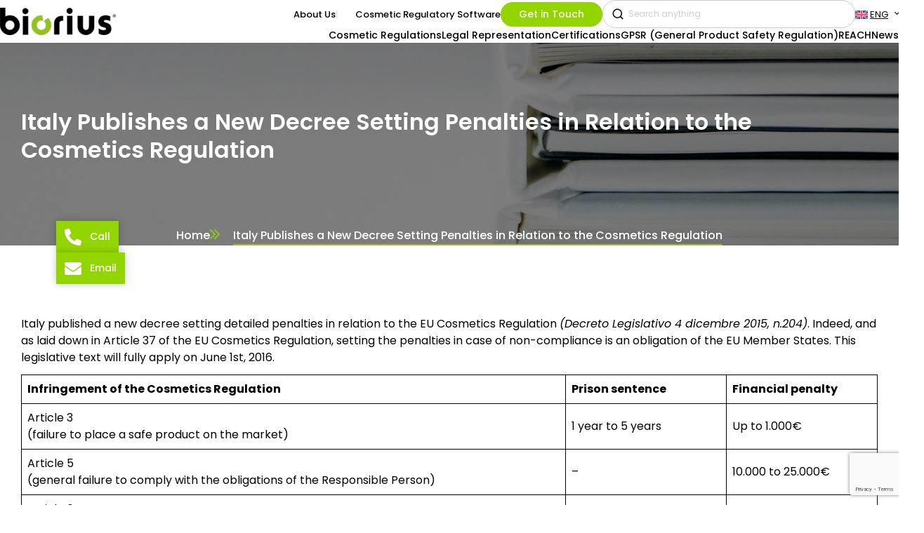

--- FILE ---
content_type: text/html; charset=UTF-8
request_url: https://biorius.com/cosmetic-news/italy-publishes-a-new-decree-setting-penalties-in-relation-to-the-cosmetics-regulation/
body_size: 22693
content:
<!DOCTYPE html>
<html lang="en-US">
<head>
	<meta http-equiv="Content-Type" content="text/html; charset=UTF-8" />
	<meta name="viewport" content="width=device-width, initial-scale=1.0, maximum-scale=6">
<!-- Google tag (gtag.js) -->
<script async src="https://www.googletagmanager.com/gtag/js?id=G-4JZJGLXYB6"></script>
<script>
  window.dataLayer = window.dataLayer || [];
  function gtag(){dataLayer.push(arguments);}
  gtag('js', new Date());

  gtag('config', 'G-4JZJGLXYB6');
</script>
<!-- Google Tag Manager -->
<script>(function(w,d,s,l,i){w[l]=w[l]||[];w[l].push({'gtm.start':
new Date().getTime(),event:'gtm.js'});var f=d.getElementsByTagName(s)[0],
j=d.createElement(s),dl=l!='dataLayer'?'&l='+l:'';j.async=true;j.src=
'https://www.googletagmanager.com/gtm.js?id='+i+dl;f.parentNode.insertBefore(j,f);
})(window,document,'script','dataLayer','GTM-TP57ZHPX');</script>
<!-- End Google Tag Manager -->
	<link rel="profile" href="http://gmpg.org/xfn/11" />
	<link rel="pingback" href="https://biorius.com/xmlrpc.php" />

	<meta name='robots' content='index, follow, max-image-preview:large, max-snippet:-1, max-video-preview:-1' />
<script id="cookie-law-info-gcm-var-js">
var _ckyGcm = {"status":true,"default_settings":[{"analytics":"denied","advertisement":"denied","functional":"denied","necessary":"granted","ad_user_data":"denied","ad_personalization":"denied","regions":"All"}],"wait_for_update":2000,"url_passthrough":false,"ads_data_redaction":false}</script>
<script id="cookie-law-info-gcm-js" type="text/javascript" src="https://biorius.com/wp-content/plugins/cookie-law-info/lite/frontend/js/gcm.min.js"></script> <script id="cookieyes" type="text/javascript" src="https://cdn-cookieyes.com/client_data/558888b3ff70eb5d056f3c8c/script.js"></script><!-- Google tag (gtag.js) consent mode dataLayer added by Site Kit -->
<script type="text/javascript" id="google_gtagjs-js-consent-mode-data-layer">
/* <![CDATA[ */
window.dataLayer = window.dataLayer || [];function gtag(){dataLayer.push(arguments);}
gtag('consent', 'default', {"ad_personalization":"denied","ad_storage":"denied","ad_user_data":"denied","analytics_storage":"denied","functionality_storage":"denied","security_storage":"denied","personalization_storage":"denied","region":["AT","BE","BG","CH","CY","CZ","DE","DK","EE","ES","FI","FR","GB","GR","HR","HU","IE","IS","IT","LI","LT","LU","LV","MT","NL","NO","PL","PT","RO","SE","SI","SK"],"wait_for_update":500});
window._googlesitekitConsentCategoryMap = {"statistics":["analytics_storage"],"marketing":["ad_storage","ad_user_data","ad_personalization"],"functional":["functionality_storage","security_storage"],"preferences":["personalization_storage"]};
window._googlesitekitConsents = {"ad_personalization":"denied","ad_storage":"denied","ad_user_data":"denied","analytics_storage":"denied","functionality_storage":"denied","security_storage":"denied","personalization_storage":"denied","region":["AT","BE","BG","CH","CY","CZ","DE","DK","EE","ES","FI","FR","GB","GR","HR","HU","IE","IS","IT","LI","LT","LU","LV","MT","NL","NO","PL","PT","RO","SE","SI","SK"],"wait_for_update":500};
/* ]]> */
</script>
<!-- End Google tag (gtag.js) consent mode dataLayer added by Site Kit -->

	<!-- This site is optimized with the Yoast SEO plugin v26.7 - https://yoast.com/wordpress/plugins/seo/ -->
	<title>Italy &amp; Cosmetics Regulation: New Decree Setting Penalties - Biorius</title>
	<meta name="description" content="Italy&#039;s new decree outlines penalties for non-compliance with the EU Cosmetics Regulation, effective June 1, 2016, including fines and imprisonment." />
	<link rel="canonical" href="https://biorius.com/cosmetic-news/italy-publishes-a-new-decree-setting-penalties-in-relation-to-the-cosmetics-regulation/" />
	<meta property="og:locale" content="en_US" />
	<meta property="og:type" content="article" />
	<meta property="og:title" content="Italy &amp; Cosmetics Regulation: New Decree Setting Penalties - Biorius" />
	<meta property="og:description" content="Italy&#039;s new decree outlines penalties for non-compliance with the EU Cosmetics Regulation, effective June 1, 2016, including fines and imprisonment." />
	<meta property="og:url" content="https://biorius.com/cosmetic-news/italy-publishes-a-new-decree-setting-penalties-in-relation-to-the-cosmetics-regulation/" />
	<meta property="og:site_name" content="Biorius" />
	<meta property="article:published_time" content="2016-01-13T00:00:00+00:00" />
	<meta property="article:modified_time" content="2024-08-14T13:32:25+00:00" />
	<meta property="og:image" content="https://biorius.com/wp-content/uploads/2023/10/books-1845614_1920.jpg" />
	<meta property="og:image:width" content="1920" />
	<meta property="og:image:height" content="1042" />
	<meta property="og:image:type" content="image/webp" />
	<meta name="author" content="Christophe Brault-Chevalier" />
	<meta name="twitter:card" content="summary_large_image" />
	<meta name="twitter:label1" content="Written by" />
	<meta name="twitter:data1" content="Christophe Brault-Chevalier" />
	<meta name="twitter:label2" content="Est. reading time" />
	<meta name="twitter:data2" content="4 minutes" />
	<script type="application/ld+json" class="yoast-schema-graph">{"@context":"https://schema.org","@graph":[{"@type":"Article","@id":"https://biorius.com/cosmetic-news/italy-publishes-a-new-decree-setting-penalties-in-relation-to-the-cosmetics-regulation/#article","isPartOf":{"@id":"https://biorius.com/cosmetic-news/italy-publishes-a-new-decree-setting-penalties-in-relation-to-the-cosmetics-regulation/"},"author":{"@id":"https://biorius.com/#/schema/person/e13bf0e30bb9d286504fd3a4e5b122bd"},"headline":"Italy Publishes a New Decree Setting Penalties in Relation to the Cosmetics Regulation","datePublished":"2016-01-13T00:00:00+00:00","dateModified":"2024-08-14T13:32:25+00:00","mainEntityOfPage":{"@id":"https://biorius.com/cosmetic-news/italy-publishes-a-new-decree-setting-penalties-in-relation-to-the-cosmetics-regulation/"},"wordCount":586,"commentCount":0,"image":{"@id":"https://biorius.com/cosmetic-news/italy-publishes-a-new-decree-setting-penalties-in-relation-to-the-cosmetics-regulation/#primaryimage"},"thumbnailUrl":"https://biorius.com/wp-content/uploads/2023/10/books-1845614_1920.jpg","articleSection":["Cosmetic Regulations"],"inLanguage":"en-US","potentialAction":[{"@type":"CommentAction","name":"Comment","target":["https://biorius.com/cosmetic-news/italy-publishes-a-new-decree-setting-penalties-in-relation-to-the-cosmetics-regulation/#respond"]}]},{"@type":"WebPage","@id":"https://biorius.com/cosmetic-news/italy-publishes-a-new-decree-setting-penalties-in-relation-to-the-cosmetics-regulation/","url":"https://biorius.com/cosmetic-news/italy-publishes-a-new-decree-setting-penalties-in-relation-to-the-cosmetics-regulation/","name":"Italy & Cosmetics Regulation: New Decree Setting Penalties - Biorius","isPartOf":{"@id":"https://biorius.com/#website"},"primaryImageOfPage":{"@id":"https://biorius.com/cosmetic-news/italy-publishes-a-new-decree-setting-penalties-in-relation-to-the-cosmetics-regulation/#primaryimage"},"image":{"@id":"https://biorius.com/cosmetic-news/italy-publishes-a-new-decree-setting-penalties-in-relation-to-the-cosmetics-regulation/#primaryimage"},"thumbnailUrl":"https://biorius.com/wp-content/uploads/2023/10/books-1845614_1920.jpg","datePublished":"2016-01-13T00:00:00+00:00","dateModified":"2024-08-14T13:32:25+00:00","author":{"@id":"https://biorius.com/#/schema/person/e13bf0e30bb9d286504fd3a4e5b122bd"},"description":"Italy's new decree outlines penalties for non-compliance with the EU Cosmetics Regulation, effective June 1, 2016, including fines and imprisonment.","breadcrumb":{"@id":"https://biorius.com/cosmetic-news/italy-publishes-a-new-decree-setting-penalties-in-relation-to-the-cosmetics-regulation/#breadcrumb"},"inLanguage":"en-US","potentialAction":[{"@type":"ReadAction","target":["https://biorius.com/cosmetic-news/italy-publishes-a-new-decree-setting-penalties-in-relation-to-the-cosmetics-regulation/"]}]},{"@type":"ImageObject","inLanguage":"en-US","@id":"https://biorius.com/cosmetic-news/italy-publishes-a-new-decree-setting-penalties-in-relation-to-the-cosmetics-regulation/#primaryimage","url":"https://biorius.com/wp-content/uploads/2023/10/books-1845614_1920.jpg","contentUrl":"https://biorius.com/wp-content/uploads/2023/10/books-1845614_1920.jpg","width":1920,"height":1042,"caption":"Omnibus Regulation 2019"},{"@type":"BreadcrumbList","@id":"https://biorius.com/cosmetic-news/italy-publishes-a-new-decree-setting-penalties-in-relation-to-the-cosmetics-regulation/#breadcrumb","itemListElement":[{"@type":"ListItem","position":1,"name":"Home","item":"https://biorius.com/"},{"@type":"ListItem","position":2,"name":"Italy Publishes a New Decree Setting Penalties in Relation to the Cosmetics Regulation"}]},{"@type":"WebSite","@id":"https://biorius.com/#website","url":"https://biorius.com/","name":"Biorius","description":"You create dreams we protect them","potentialAction":[{"@type":"SearchAction","target":{"@type":"EntryPoint","urlTemplate":"https://biorius.com/?s={search_term_string}"},"query-input":{"@type":"PropertyValueSpecification","valueRequired":true,"valueName":"search_term_string"}}],"inLanguage":"en-US"},{"@type":"Person","@id":"https://biorius.com/#/schema/person/118636d0af6db915f51e7a434d16faa3","name":"nicolas.lenaers@biorius.com","image":{"@type":"ImageObject","inLanguage":"en-US","@id":"https://biorius.com/#/schema/person/image/afd756382464e9b8c7dd55685562e5f5","url":"https://secure.gravatar.com/avatar/3a520f0f485dafed9d1c4b410310d05d541c8291d6f54c1e0e2b3687906b3979?s=96&d=mm&r=g","contentUrl":"https://secure.gravatar.com/avatar/3a520f0f485dafed9d1c4b410310d05d541c8291d6f54c1e0e2b3687906b3979?s=96&d=mm&r=g","caption":"nicolas.lenaers@biorius.com"},"url":"https://biorius.com/es/cosmetic-news/author/nicolas-lenaersbiorius-com/"},{"@type":"Person","@id":"https://biorius.com/#/schema/person/e13bf0e30bb9d286504fd3a4e5b122bd","name":"Christophe Brault-Chevalier","image":{"@type":"ImageObject","inLanguage":"en-US","@id":"https://biorius.com/#/schema/person/93ebe84f097828b3412ad8d8c5849b8a","url":"https://biorius.com/wp-content/uploads/2024/08/Christophe-Brault-Chevalier.webp","contentUrl":"https://biorius.com/wp-content/uploads/2024/08/Christophe-Brault-Chevalier.webp","width":"","height":"","caption":"Christophe Brault-Chevalier"},"description":"Christophe Brault-Chevalier is the Scientific &amp; Regulatory Affairs Director at Biorius, bringing over 20 years of experience in the cosmetics industry. He has previously held positions at International Flavors &amp; Fragrances Inc. (IFF) and LVMH, further enhancing his expertise in the field.","jobTitle":"Scientific & Regulatory Affairs Director @ BIORIUS","sameAs":["https://www.linkedin.com/in/christophe-brault-chevalier-779b1524/"],"url":"https://biorius.com/fr/cosmetic-news/author/christophe-brault-chevalier/"}]}</script>
	<!-- / Yoast SEO plugin. -->


<link rel='dns-prefetch' href='//www.google.com' />
<link rel='dns-prefetch' href='//www.googletagmanager.com' />
<link rel="alternate" type="application/rss+xml" title="Biorius &raquo; Feed" href="https://biorius.com/feed/" />
<link rel="alternate" type="application/rss+xml" title="Biorius &raquo; Comments Feed" href="https://biorius.com/comments/feed/" />
<link rel="alternate" type="application/rss+xml" title="Biorius &raquo; Italy Publishes a New Decree Setting Penalties in Relation to the Cosmetics Regulation Comments Feed" href="https://biorius.com/cosmetic-news/italy-publishes-a-new-decree-setting-penalties-in-relation-to-the-cosmetics-regulation/feed/" />
<link rel="alternate" title="oEmbed (JSON)" type="application/json+oembed" href="https://biorius.com/wp-json/oembed/1.0/embed?url=https%3A%2F%2Fbiorius.com%2Fcosmetic-news%2Fitaly-publishes-a-new-decree-setting-penalties-in-relation-to-the-cosmetics-regulation%2F" />
<link rel="alternate" title="oEmbed (XML)" type="text/xml+oembed" href="https://biorius.com/wp-json/oembed/1.0/embed?url=https%3A%2F%2Fbiorius.com%2Fcosmetic-news%2Fitaly-publishes-a-new-decree-setting-penalties-in-relation-to-the-cosmetics-regulation%2F&#038;format=xml" />
<style id='wp-img-auto-sizes-contain-inline-css' type='text/css'>
img:is([sizes=auto i],[sizes^="auto," i]){contain-intrinsic-size:3000px 1500px}
/*# sourceURL=wp-img-auto-sizes-contain-inline-css */
</style>
<style id='wp-emoji-styles-inline-css' type='text/css'>

	img.wp-smiley, img.emoji {
		display: inline !important;
		border: none !important;
		box-shadow: none !important;
		height: 1em !important;
		width: 1em !important;
		margin: 0 0.07em !important;
		vertical-align: -0.1em !important;
		background: none !important;
		padding: 0 !important;
	}
/*# sourceURL=wp-emoji-styles-inline-css */
</style>
<link rel='stylesheet' id='wp-block-library-css' href='https://biorius.com/wp-includes/css/dist/block-library/style.min.css?ver=6.9' type='text/css' media='all' />
<style id='classic-theme-styles-inline-css' type='text/css'>
/*! This file is auto-generated */
.wp-block-button__link{color:#fff;background-color:#32373c;border-radius:9999px;box-shadow:none;text-decoration:none;padding:calc(.667em + 2px) calc(1.333em + 2px);font-size:1.125em}.wp-block-file__button{background:#32373c;color:#fff;text-decoration:none}
/*# sourceURL=/wp-includes/css/classic-themes.min.css */
</style>
<link rel='stylesheet' id='coblocks-frontend-css' href='https://biorius.com/wp-content/plugins/coblocks/dist/style-coblocks-1.css?ver=3.1.16' type='text/css' media='all' />
<link rel='stylesheet' id='coblocks-extensions-css' href='https://biorius.com/wp-content/plugins/coblocks/dist/style-coblocks-extensions.css?ver=3.1.16' type='text/css' media='all' />
<link rel='stylesheet' id='coblocks-animation-css' href='https://biorius.com/wp-content/plugins/coblocks/dist/style-coblocks-animation.css?ver=2677611078ee87eb3b1c' type='text/css' media='all' />
<style id='global-styles-inline-css' type='text/css'>
:root{--wp--preset--aspect-ratio--square: 1;--wp--preset--aspect-ratio--4-3: 4/3;--wp--preset--aspect-ratio--3-4: 3/4;--wp--preset--aspect-ratio--3-2: 3/2;--wp--preset--aspect-ratio--2-3: 2/3;--wp--preset--aspect-ratio--16-9: 16/9;--wp--preset--aspect-ratio--9-16: 9/16;--wp--preset--color--black: #000000;--wp--preset--color--cyan-bluish-gray: #abb8c3;--wp--preset--color--white: #ffffff;--wp--preset--color--pale-pink: #f78da7;--wp--preset--color--vivid-red: #cf2e2e;--wp--preset--color--luminous-vivid-orange: #ff6900;--wp--preset--color--luminous-vivid-amber: #fcb900;--wp--preset--color--light-green-cyan: #7bdcb5;--wp--preset--color--vivid-green-cyan: #00d084;--wp--preset--color--pale-cyan-blue: #8ed1fc;--wp--preset--color--vivid-cyan-blue: #0693e3;--wp--preset--color--vivid-purple: #9b51e0;--wp--preset--gradient--vivid-cyan-blue-to-vivid-purple: linear-gradient(135deg,rgb(6,147,227) 0%,rgb(155,81,224) 100%);--wp--preset--gradient--light-green-cyan-to-vivid-green-cyan: linear-gradient(135deg,rgb(122,220,180) 0%,rgb(0,208,130) 100%);--wp--preset--gradient--luminous-vivid-amber-to-luminous-vivid-orange: linear-gradient(135deg,rgb(252,185,0) 0%,rgb(255,105,0) 100%);--wp--preset--gradient--luminous-vivid-orange-to-vivid-red: linear-gradient(135deg,rgb(255,105,0) 0%,rgb(207,46,46) 100%);--wp--preset--gradient--very-light-gray-to-cyan-bluish-gray: linear-gradient(135deg,rgb(238,238,238) 0%,rgb(169,184,195) 100%);--wp--preset--gradient--cool-to-warm-spectrum: linear-gradient(135deg,rgb(74,234,220) 0%,rgb(151,120,209) 20%,rgb(207,42,186) 40%,rgb(238,44,130) 60%,rgb(251,105,98) 80%,rgb(254,248,76) 100%);--wp--preset--gradient--blush-light-purple: linear-gradient(135deg,rgb(255,206,236) 0%,rgb(152,150,240) 100%);--wp--preset--gradient--blush-bordeaux: linear-gradient(135deg,rgb(254,205,165) 0%,rgb(254,45,45) 50%,rgb(107,0,62) 100%);--wp--preset--gradient--luminous-dusk: linear-gradient(135deg,rgb(255,203,112) 0%,rgb(199,81,192) 50%,rgb(65,88,208) 100%);--wp--preset--gradient--pale-ocean: linear-gradient(135deg,rgb(255,245,203) 0%,rgb(182,227,212) 50%,rgb(51,167,181) 100%);--wp--preset--gradient--electric-grass: linear-gradient(135deg,rgb(202,248,128) 0%,rgb(113,206,126) 100%);--wp--preset--gradient--midnight: linear-gradient(135deg,rgb(2,3,129) 0%,rgb(40,116,252) 100%);--wp--preset--font-size--small: 13px;--wp--preset--font-size--medium: 20px;--wp--preset--font-size--large: 36px;--wp--preset--font-size--x-large: 42px;--wp--preset--spacing--20: 0.44rem;--wp--preset--spacing--30: 0.67rem;--wp--preset--spacing--40: 1rem;--wp--preset--spacing--50: 1.5rem;--wp--preset--spacing--60: 2.25rem;--wp--preset--spacing--70: 3.38rem;--wp--preset--spacing--80: 5.06rem;--wp--preset--shadow--natural: 6px 6px 9px rgba(0, 0, 0, 0.2);--wp--preset--shadow--deep: 12px 12px 50px rgba(0, 0, 0, 0.4);--wp--preset--shadow--sharp: 6px 6px 0px rgba(0, 0, 0, 0.2);--wp--preset--shadow--outlined: 6px 6px 0px -3px rgb(255, 255, 255), 6px 6px rgb(0, 0, 0);--wp--preset--shadow--crisp: 6px 6px 0px rgb(0, 0, 0);}:where(.is-layout-flex){gap: 0.5em;}:where(.is-layout-grid){gap: 0.5em;}body .is-layout-flex{display: flex;}.is-layout-flex{flex-wrap: wrap;align-items: center;}.is-layout-flex > :is(*, div){margin: 0;}body .is-layout-grid{display: grid;}.is-layout-grid > :is(*, div){margin: 0;}:where(.wp-block-columns.is-layout-flex){gap: 2em;}:where(.wp-block-columns.is-layout-grid){gap: 2em;}:where(.wp-block-post-template.is-layout-flex){gap: 1.25em;}:where(.wp-block-post-template.is-layout-grid){gap: 1.25em;}.has-black-color{color: var(--wp--preset--color--black) !important;}.has-cyan-bluish-gray-color{color: var(--wp--preset--color--cyan-bluish-gray) !important;}.has-white-color{color: var(--wp--preset--color--white) !important;}.has-pale-pink-color{color: var(--wp--preset--color--pale-pink) !important;}.has-vivid-red-color{color: var(--wp--preset--color--vivid-red) !important;}.has-luminous-vivid-orange-color{color: var(--wp--preset--color--luminous-vivid-orange) !important;}.has-luminous-vivid-amber-color{color: var(--wp--preset--color--luminous-vivid-amber) !important;}.has-light-green-cyan-color{color: var(--wp--preset--color--light-green-cyan) !important;}.has-vivid-green-cyan-color{color: var(--wp--preset--color--vivid-green-cyan) !important;}.has-pale-cyan-blue-color{color: var(--wp--preset--color--pale-cyan-blue) !important;}.has-vivid-cyan-blue-color{color: var(--wp--preset--color--vivid-cyan-blue) !important;}.has-vivid-purple-color{color: var(--wp--preset--color--vivid-purple) !important;}.has-black-background-color{background-color: var(--wp--preset--color--black) !important;}.has-cyan-bluish-gray-background-color{background-color: var(--wp--preset--color--cyan-bluish-gray) !important;}.has-white-background-color{background-color: var(--wp--preset--color--white) !important;}.has-pale-pink-background-color{background-color: var(--wp--preset--color--pale-pink) !important;}.has-vivid-red-background-color{background-color: var(--wp--preset--color--vivid-red) !important;}.has-luminous-vivid-orange-background-color{background-color: var(--wp--preset--color--luminous-vivid-orange) !important;}.has-luminous-vivid-amber-background-color{background-color: var(--wp--preset--color--luminous-vivid-amber) !important;}.has-light-green-cyan-background-color{background-color: var(--wp--preset--color--light-green-cyan) !important;}.has-vivid-green-cyan-background-color{background-color: var(--wp--preset--color--vivid-green-cyan) !important;}.has-pale-cyan-blue-background-color{background-color: var(--wp--preset--color--pale-cyan-blue) !important;}.has-vivid-cyan-blue-background-color{background-color: var(--wp--preset--color--vivid-cyan-blue) !important;}.has-vivid-purple-background-color{background-color: var(--wp--preset--color--vivid-purple) !important;}.has-black-border-color{border-color: var(--wp--preset--color--black) !important;}.has-cyan-bluish-gray-border-color{border-color: var(--wp--preset--color--cyan-bluish-gray) !important;}.has-white-border-color{border-color: var(--wp--preset--color--white) !important;}.has-pale-pink-border-color{border-color: var(--wp--preset--color--pale-pink) !important;}.has-vivid-red-border-color{border-color: var(--wp--preset--color--vivid-red) !important;}.has-luminous-vivid-orange-border-color{border-color: var(--wp--preset--color--luminous-vivid-orange) !important;}.has-luminous-vivid-amber-border-color{border-color: var(--wp--preset--color--luminous-vivid-amber) !important;}.has-light-green-cyan-border-color{border-color: var(--wp--preset--color--light-green-cyan) !important;}.has-vivid-green-cyan-border-color{border-color: var(--wp--preset--color--vivid-green-cyan) !important;}.has-pale-cyan-blue-border-color{border-color: var(--wp--preset--color--pale-cyan-blue) !important;}.has-vivid-cyan-blue-border-color{border-color: var(--wp--preset--color--vivid-cyan-blue) !important;}.has-vivid-purple-border-color{border-color: var(--wp--preset--color--vivid-purple) !important;}.has-vivid-cyan-blue-to-vivid-purple-gradient-background{background: var(--wp--preset--gradient--vivid-cyan-blue-to-vivid-purple) !important;}.has-light-green-cyan-to-vivid-green-cyan-gradient-background{background: var(--wp--preset--gradient--light-green-cyan-to-vivid-green-cyan) !important;}.has-luminous-vivid-amber-to-luminous-vivid-orange-gradient-background{background: var(--wp--preset--gradient--luminous-vivid-amber-to-luminous-vivid-orange) !important;}.has-luminous-vivid-orange-to-vivid-red-gradient-background{background: var(--wp--preset--gradient--luminous-vivid-orange-to-vivid-red) !important;}.has-very-light-gray-to-cyan-bluish-gray-gradient-background{background: var(--wp--preset--gradient--very-light-gray-to-cyan-bluish-gray) !important;}.has-cool-to-warm-spectrum-gradient-background{background: var(--wp--preset--gradient--cool-to-warm-spectrum) !important;}.has-blush-light-purple-gradient-background{background: var(--wp--preset--gradient--blush-light-purple) !important;}.has-blush-bordeaux-gradient-background{background: var(--wp--preset--gradient--blush-bordeaux) !important;}.has-luminous-dusk-gradient-background{background: var(--wp--preset--gradient--luminous-dusk) !important;}.has-pale-ocean-gradient-background{background: var(--wp--preset--gradient--pale-ocean) !important;}.has-electric-grass-gradient-background{background: var(--wp--preset--gradient--electric-grass) !important;}.has-midnight-gradient-background{background: var(--wp--preset--gradient--midnight) !important;}.has-small-font-size{font-size: var(--wp--preset--font-size--small) !important;}.has-medium-font-size{font-size: var(--wp--preset--font-size--medium) !important;}.has-large-font-size{font-size: var(--wp--preset--font-size--large) !important;}.has-x-large-font-size{font-size: var(--wp--preset--font-size--x-large) !important;}
:where(.wp-block-post-template.is-layout-flex){gap: 1.25em;}:where(.wp-block-post-template.is-layout-grid){gap: 1.25em;}
:where(.wp-block-term-template.is-layout-flex){gap: 1.25em;}:where(.wp-block-term-template.is-layout-grid){gap: 1.25em;}
:where(.wp-block-columns.is-layout-flex){gap: 2em;}:where(.wp-block-columns.is-layout-grid){gap: 2em;}
:root :where(.wp-block-pullquote){font-size: 1.5em;line-height: 1.6;}
/*# sourceURL=global-styles-inline-css */
</style>
<link rel='stylesheet' id='worldcountries-html5-map-style-css' href='https://biorius.com/wp-content/plugins/worldcountrieshtmlmap/static/css/map.css?ver=6.9' type='text/css' media='all' />
<link rel='stylesheet' id='wpml-legacy-dropdown-click-0-css' href='https://biorius.com/wp-content/plugins/sitepress-multilingual-cms/templates/language-switchers/legacy-dropdown-click/style.min.css?ver=1' type='text/css' media='all' />
<link rel='stylesheet' id='wp-components-css' href='https://biorius.com/wp-includes/css/dist/components/style.min.css?ver=6.9' type='text/css' media='all' />
<link rel='stylesheet' id='godaddy-styles-css' href='https://biorius.com/wp-content/plugins/coblocks/includes/Dependencies/GoDaddy/Styles/build/latest.css?ver=2.0.2' type='text/css' media='all' />
<link rel='stylesheet' id='theme-css-bundle-css' href='https://biorius.com/wp-content/themes/biorius-new/dist/index-d5e5a818.css?ver=6.9' type='text/css' media='all' />
<link rel='stylesheet' id='theme-styles-css' href='https://biorius.com/wp-content/themes/biorius-new/style.css?ver=1725985022' type='text/css' media='all' />
<link rel='stylesheet' id='elementor-frontend-css' href='https://biorius.com/wp-content/plugins/elementor/assets/css/frontend.min.css?ver=3.34.2' type='text/css' media='all' />
<style id='elementor-frontend-inline-css' type='text/css'>
.elementor-kit-46146{--e-global-color-primary:#000000;--e-global-color-accent:#93D500;--e-global-color-secondary:#000000;--e-global-color-text:#000000;--e-global-color-a0d6e51:#0D3330;--e-global-color-190f131:#93D500;--e-global-color-cf33d09:#000000;--e-global-color-7f5f2b3:#EEF3F0;--e-global-color-a0e9e49:#FFFFFF;--e-global-color-03dcba8:#F3F3F3;--e-global-typography-primary-font-family:"Poppins";--e-global-typography-primary-font-weight:600;--e-global-typography-secondary-font-family:"Roboto Slab";--e-global-typography-secondary-font-weight:400;--e-global-typography-text-font-family:"Roboto";--e-global-typography-text-font-weight:400;--e-global-typography-accent-font-family:"Roboto";--e-global-typography-accent-font-weight:500;--e-global-typography-1683cc6-font-family:"Poppins";color:var( --e-global-color-primary );font-family:"Poppins", Sans-serif;font-size:16px;font-weight:400;line-height:1.5;}.elementor-kit-46146 button,.elementor-kit-46146 input[type="button"],.elementor-kit-46146 input[type="submit"],.elementor-kit-46146 .elementor-button{background-color:var( --e-global-color-190f131 );color:var( --e-global-color-a0e9e49 );}.elementor-kit-46146 e-page-transition{background-color:var( --e-global-color-a0e9e49 );}.elementor-kit-46146 p{margin-block-end:12px;}.elementor-kit-46146 h1{font-size:54px;font-weight:700;line-height:64px;}.elementor-kit-46146 h2{font-size:32px;font-weight:600;line-height:40px;}.elementor-kit-46146 h4{font-size:18px;line-height:24px;}.elementor-section.elementor-section-boxed > .elementor-container{max-width:1236px;}.e-con{--container-max-width:1236px;}.elementor-widget:not(:last-child){margin-block-end:20px;}.elementor-element{--widgets-spacing:20px 20px;--widgets-spacing-row:20px;--widgets-spacing-column:20px;}{}h1.entry-title{display:var(--page-title-display);}@media(max-width:1024px){.elementor-section.elementor-section-boxed > .elementor-container{max-width:1024px;}.e-con{--container-max-width:1024px;}}@media(max-width:767px){.elementor-kit-46146{font-size:14px;}.elementor-kit-46146 h1{font-size:26px;line-height:30px;}.elementor-kit-46146 h2{font-size:24px;line-height:30px;}.elementor-kit-46146 h4{font-size:18px;}.elementor-section.elementor-section-boxed > .elementor-container{max-width:767px;}.e-con{--container-max-width:767px;}}
.elementor-53983 .elementor-element.elementor-element-384e4f04{--display:flex;--flex-direction:column;--container-widget-width:100%;--container-widget-height:initial;--container-widget-flex-grow:0;--container-widget-align-self:initial;--flex-wrap-mobile:wrap;}.elementor-53983 .elementor-element.elementor-element-3e9a7619 .e-contact-buttons{--e-contact-buttons-contact-button-icon:var( --e-global-color-a0e9e49 );--e-contact-buttons-contact-button-bg:var( --e-global-color-190f131 );--e-contact-buttons-contact-gap:6px;--e-contact-buttons-contact-padding-block-end:12px;--e-contact-buttons-contact-padding-block-start:12px;--e-contact-buttons-contact-padding-inline-end:12px;--e-contact-buttons-contact-padding-inline-start:12px;}.elementor-53983 .elementor-element.elementor-element-3e9a7619 .e-contact-buttons__contact-icon-link{font-family:"Poppins", Sans-serif;font-size:14px;font-weight:500;}.elementor-53983 .elementor-element.elementor-element-3e9a7619 .e-contact-buttons__contact-box-shadow{box-shadow:0px 0px 10px 0px rgba(0, 0, 0, 0.22);}
/*# sourceURL=elementor-frontend-inline-css */
</style>
<link rel='stylesheet' id='elementor-icons-css' href='https://biorius.com/wp-content/plugins/elementor/assets/lib/eicons/css/elementor-icons.min.css?ver=5.46.0' type='text/css' media='all' />
<link rel='stylesheet' id='widget-contact-buttons-base-css' href='https://biorius.com/wp-content/plugins/elementor/assets/css/widget-contact-buttons-base.min.css?ver=3.34.2' type='text/css' media='all' />
<link rel='stylesheet' id='widget-contact-buttons-var-10-css' href='https://biorius.com/wp-content/plugins/elementor/assets/css/widget-contact-buttons-var-10.min.css?ver=3.34.2' type='text/css' media='all' />
<link rel='stylesheet' id='tablepress-default-css' href='https://biorius.com/wp-content/plugins/tablepress/css/build/default.css?ver=3.2.6' type='text/css' media='all' />
<link rel='stylesheet' id='elementor-gf-local-poppins-css' href='https://biorius.com/wp-content/uploads/elementor/google-fonts/css/poppins.css?ver=1742824930' type='text/css' media='all' />
<link rel='stylesheet' id='elementor-gf-local-robotoslab-css' href='https://biorius.com/wp-content/uploads/elementor/google-fonts/css/robotoslab.css?ver=1742824933' type='text/css' media='all' />
<link rel='stylesheet' id='elementor-gf-local-roboto-css' href='https://biorius.com/wp-content/uploads/elementor/google-fonts/css/roboto.css?ver=1742824939' type='text/css' media='all' />
<script type="text/javascript" id="wpml-cookie-js-extra">
/* <![CDATA[ */
var wpml_cookies = {"wp-wpml_current_language":{"value":"en","expires":1,"path":"/"}};
var wpml_cookies = {"wp-wpml_current_language":{"value":"en","expires":1,"path":"/"}};
//# sourceURL=wpml-cookie-js-extra
/* ]]> */
</script>
<script type="text/javascript" src="https://biorius.com/wp-content/plugins/sitepress-multilingual-cms/res/js/cookies/language-cookie.js?ver=486900" id="wpml-cookie-js" defer="defer" data-wp-strategy="defer"></script>
<script type="text/javascript" id="cookie-law-info-wca-js-before">
/* <![CDATA[ */
const _ckyGsk = true;
//# sourceURL=cookie-law-info-wca-js-before
/* ]]> */
</script>
<script type="text/javascript" src="https://biorius.com/wp-content/plugins/cookie-law-info/lite/frontend/js/wca.min.js?ver=3.3.9.1" id="cookie-law-info-wca-js"></script>
<script type="text/javascript" src="https://biorius.com/wp-includes/js/jquery/jquery.min.js?ver=3.7.1" id="jquery-core-js"></script>
<script type="text/javascript" src="https://biorius.com/wp-includes/js/jquery/jquery-migrate.min.js?ver=3.4.1" id="jquery-migrate-js"></script>
<script type="text/javascript" src="https://biorius.com/wp-content/plugins/sitepress-multilingual-cms/templates/language-switchers/legacy-dropdown-click/script.min.js?ver=1" id="wpml-legacy-dropdown-click-0-js"></script>

<!-- Google tag (gtag.js) snippet added by Site Kit -->
<!-- Google Analytics snippet added by Site Kit -->
<script type="text/javascript" src="https://www.googletagmanager.com/gtag/js?id=GT-TQVWQ7C" id="google_gtagjs-js" async></script>
<script type="text/javascript" id="google_gtagjs-js-after">
/* <![CDATA[ */
window.dataLayer = window.dataLayer || [];function gtag(){dataLayer.push(arguments);}
gtag("set","linker",{"domains":["biorius.com"]});
gtag("js", new Date());
gtag("set", "developer_id.dZTNiMT", true);
gtag("config", "GT-TQVWQ7C");
//# sourceURL=google_gtagjs-js-after
/* ]]> */
</script>
<link rel="https://api.w.org/" href="https://biorius.com/wp-json/" /><link rel="alternate" title="JSON" type="application/json" href="https://biorius.com/wp-json/wp/v2/posts/44092" /><link rel="EditURI" type="application/rsd+xml" title="RSD" href="https://biorius.com/xmlrpc.php?rsd" />
<link rel='shortlink' href='https://biorius.com/?p=44092' />
<meta name="generator" content="WPML ver:4.8.6 stt:1,4,3,27,28,29,40,41,2;" />
<meta name="generator" content="Site Kit by Google 1.170.0" /><meta name="generator" content="Elementor 3.34.2; features: e_font_icon_svg, additional_custom_breakpoints; settings: css_print_method-internal, google_font-enabled, font_display-swap">
			<style>
				.e-con.e-parent:nth-of-type(n+4):not(.e-lazyloaded):not(.e-no-lazyload),
				.e-con.e-parent:nth-of-type(n+4):not(.e-lazyloaded):not(.e-no-lazyload) * {
					background-image: none !important;
				}
				@media screen and (max-height: 1024px) {
					.e-con.e-parent:nth-of-type(n+3):not(.e-lazyloaded):not(.e-no-lazyload),
					.e-con.e-parent:nth-of-type(n+3):not(.e-lazyloaded):not(.e-no-lazyload) * {
						background-image: none !important;
					}
				}
				@media screen and (max-height: 640px) {
					.e-con.e-parent:nth-of-type(n+2):not(.e-lazyloaded):not(.e-no-lazyload),
					.e-con.e-parent:nth-of-type(n+2):not(.e-lazyloaded):not(.e-no-lazyload) * {
						background-image: none !important;
					}
				}
			</style>
			<script>
!function(e){"use strict";var t=e&&e.namespace;if(t&&e.profileId&&e.cdn){var i=window[t];if(i&&Array.isArray(i)||(i=window[t]=[]),!i.initialized&&!i._loaded)if(i._loaded)console&&console.warn("[Radar] Duplicate initialization attempted");else{i._loaded=!0;["track","page","identify","group","alias","ready","debug","on","off","once","trackClick","trackSubmit","trackLink","trackForm","pageview","screen","reset","register","setAnonymousId","addSourceMiddleware","addIntegrationMiddleware","addDestinationMiddleware","giveCookieConsent"].forEach((function(e){var a;i[e]=(a=e,function(){var e=window[t];if(e.initialized)return e[a].apply(e,arguments);var i=[].slice.call(arguments);return i.unshift(a),e.push(i),e})})),-1===e.apiEndpoint.indexOf("http")&&(e.apiEndpoint="https://"+e.apiEndpoint),i.bootstrap=function(){var t,i=document.createElement("script");i.async=!0,i.type="text/javascript",i.id="__radar__",i.setAttribute("data-settings",JSON.stringify(e)),i.src=[-1!==(t=e.cdn).indexOf("http")?"":"https://",t,"/releases/latest/radar.min.js"].join("");var a=document.scripts[0];a.parentNode.insertBefore(i,a)},i.bootstrap()}}else"undefined"!=typeof console&&console.error("[Radar] Configuration incomplete")}({
  "apiEndpoint": "radar.snitcher.com",
  "cdn": "cdn.snitcher.com",
  "namespace": "Snitcher",
  "profileId": "sry1P1qLVY"
});
</script><link rel="icon" href="https://biorius.com/wp-content/uploads/2023/07/cropped-biorius-favicon-36x36-1.webp" sizes="32x32" />
<link rel="icon" href="https://biorius.com/wp-content/uploads/2023/07/cropped-biorius-favicon-36x36-1.webp" sizes="192x192" />
<link rel="apple-touch-icon" href="https://biorius.com/wp-content/uploads/2023/07/cropped-biorius-favicon-36x36-1.webp" />
<meta name="msapplication-TileImage" content="https://biorius.com/wp-content/uploads/2023/07/cropped-biorius-favicon-36x36-1.webp" />
		<style type="text/css" id="wp-custom-css">
			ul#menu-menu-footer {
    display: flex;
    list-style: none;
    gap: 7px;
}

.footer__copyright a {
    text-decoration: none;
}

ul#menu-menu-footer li a {
    text-decoration: none;
}

.footer__copyright {
    display: flex;
    justify-content: center;
    gap: 15px;
    flex-wrap: wrap;
}

.footer__copyright {
	width: 100vw;
    text-align: center;
    color: #fff;
    background: #93d500;
    padding: 10px;
    font-size: 15px !important;
}

.footer-menu-cstm ul.menu li a {

    padding-right: 10px;
	padding-bottom: 10px;
    line-height: 16px;
}

.footer-menu-cstm ul.menu li:last-child a {
    border: none;
    padding: 0;
}

footer.footer .footer-menu-cstm h6 {
    display: none;
}

footer.footer {
    padding: 60px 0 0 !important;
    background: #2F3535 !important;
}

footer.footer .shell {
    padding-bottom: 40px !important;
}

.footer .footer__inner {
    gap: 0 !important;
}

.footer .footer__body {
    width: 25% !important;
    gap: 0 !important;
    flex: inherit !important;
    max-width: inherit !important;
}

.footer .footer__cols {
    width: 75% !important;
    flex: inherit !important;
    max-width: inherit !important;
    gap: inherit !important;
    grid-template-columns: inherit !important;
    display: flex !important;
    flex-wrap: wrap !important;
}

.footer .footer__cols .footer__col {
    width: 25% !important;
    padding-left: 20px !important;
}

footer.footer h6 {
    font-size: 20px !important;
}

.footer .footer__body, .footer .list-links {
    color: #fff !important;
    font-size: 15px !important;
    font-weight: 400;
}

.list-links a span {
    opacity: 1 !important;
}

.footer .list-links ul li {
    margin-bottom: 15px !important;
}

.footer .list-links ul li img {
    opacity: 1 !important;
}

.footer-menu-cstm {
    margin: 30px 0 0;
}

.footer-menu-cstm ul.menu {
    display: flex;
    flex-wrap: wrap;
    gap: 10px;
    justify-content: center;
}

.footer-menu-cstm ul.menu li {
    margin: 0 !important;
}

p:last-child {
    margin: 0 !important;
}

.elementor-heading-title span {
    color: #93d500;
}

.step-sec p strong {
    color: #93d500;
}

.breadcrumbs ul li {
    color: #fff;
    font-size: 16px;
}

.breadcrumbs ul {
    justify-content: center;
}

.cstm-contact-form .gchoice input {
    z-index: 99;
    width: 16px !important;
    height: 16px !important;
    clip: inherit !important;
    top: 5px !important;
}

.cstm-contact-form .gchoice  label::before {
    opacity: 0 !important;
}

a.elementor-button br {
    display: none;
}


.cstm-contact-form h2.gform_title {
    display: none;
}

.cstm-contact-form form p {
    margin: 0;
}

.cstm-contact-form form label {
    color: #fff;
    margin-bottom: 0 !important;
}

.cstm-contact-form p.gform_required_legend {
    color: #fff;
}

.cstm-contact-form .gform_heading {
    margin: 0 !important;
}

.cstm-contact-form form iframe {
    transform: scale(0.7);
    margin-left: -45px;
}

.cstm-contact-form form 
 .gform_footer {
    margin: 0 !important;
    padding: 0 !important;
    position: absolute !important;
    right: 20px;
    bottom: 35px;
}

.cstm-contact-form form .gform_footer input#gform_submit_button_1 {
    background: #000;
    border-color: #000;
    border-radius: 24px !important;
}

.cstm-contact-form form br {
    display: none;
}

.cstm-contact-form form legend.gfield_label {
    color: #fff;
    font-size: 14px !important;
    letter-spacing: -0.6px !important;
}

.breadcrumbs li+li:before {
    content: url(https://biorius.com/wp-content/uploads/2024/02/right-icon-1.png) !important;
}

.cstm-contact-form form .gform_fields {
    gap: 10px !important;
}

.breadcrumbs ul li:last-child span::after {
    content: "";
    display: block;
    width: 100%;
    height: 2px;
    background: #93c133;
}


.breadcrumbs ul li:last-child span {
    position: relative;
    display: inline-block;
}

li.elementor-icon-list-item a:hover, .elementor-widget-text-editor p a:hover {
    color: #93d500;
}

li.elementor-icon-list-item a, .elementor-widget-text-editor p a {
    text-decoration: underline;
}

.gform_wrapper.gravity-theme .gfield input.large, .gform_wrapper.gravity-theme .gfield select.large {
    padding: 8px !important;
    height: auto;
    line-height: 20px;
}

.gform_wrapper.gform_wrapper.gform_wrapper.gravity-theme textarea.small {
    height: 80px;
}

.green-box li.elementor-icon-list-item a:hover, .green-box .elementor-widget-text-editor p a:hover {
	color: #000;
}

section.section-form .section__inner {
    display: flex !important;
    flex-wrap: wrap !important;
    gap: 0 !important;
}

section.section-form .section__inner .section__content {
    width: 50%;
    padding-right: 40px;
}

section.section-form .section__inner .section__form {
    width: 50%;
    padding: 20px 20px 20px 20px;
    background-color: transparent;
    background-image: linear-gradient(162deg, #93d500 13%, #009684 100%);
    border-radius: 24px;
	  margin-bottom: 10px;
}


section.section-form .section__inner .section__form p.gform_required_legend {
    color: #fff;
}

section.section-form .section__inner .section__form .gform_heading {
    margin-bottom: 12px !important;
}

section.section-form .section__inner .section__form legend.gfield_label, section.section-form .section__inner .section__form label {
    color: #fff;
}

section.section-form .section__inner .section__form iframe {
    transform: scale(0.7);
    margin-left: -45px;
}

section.section-form .section__inner .section__form .gform_footer.top_label {
    margin: 0 !important;
    padding: 0 !important;
}




@media (max-width:767px) {
	
.section-hero .section__head h1 {
    font-size: 32px !important;
    line-height: normal !important;
}
	
.section-text .section__entry.richtext-entry P {
    padding: 0 15px !important;
}
	
.gform_wrapper.gform_wrapper.gravity-theme .gform_fields {
    gap: 20px 0 !important;
}
	
section.section-form .section__inner .section__form .gform_footer.top_label {
    margin-top: 0px !important;
    top: 0;
    max-width: 100%;
}
	
section.section-form .section__inner .section__form {
    width: 100%;
    margin: 20px 0 0 !important;
}
	
section.section-form .section__inner .section__content {
    width: 100%;
    padding-right: 0;
}
	
.footer .footer__body {
    width: 100% !important;
}

.footer .footer__cols {
    width: 100% !important;
}

.footer .footer__cols .footer__col {
    padding: 20px 0 0  !important;
    width: 100% !important;
}

.footer-menu-cstm {
    margin: 20px 0 0 !important;
}
	
.nav .sub-menu .menu-item-has-children>a>span:nth-child(2) {
    padding: 7px;
    position: relative;
    top: -10px;
}
	
.cstm-contact-form form .gform_footer {
    position: relative !important;
    right: 0;
    bottom: 0;
}
	
.breadcrumbs li+li:before {
    margin-right: 10px;
}
	
.breadcrumbs ul {
    gap: 10px !important;
}
	
.breadcrumbs ul li {
    font-size: 14px;
}
	
}

.elementor-accordion-item br {
    display: none;
}

.faq-sec .elementor-accordion ul {
    margin: 0;
    padding: 0;
    list-style: none;
}

.faq-sec .elementor-accordion ul li::before {
    content: url(https://biorius.com/wp-content/uploads/2024/02/list-2.svg);
    filter: brightness(30);
    margin-right: 10px;
    position: relative;
    top: 7px;
}

.faq-sec .elementor-accordion ul li {
    display: flex;
    padding: 2px 0;
    align-items: baseline;
}


.elementor-accordion .elementor-tab-content.elementor-active {
    border-top: none !important;
    padding-top: 5px;
}



ul.elementor-icon-list-items br {
    display: none !important;
}

span.elementor-icon-list-text a {
    display: inline !important;
}

.richtext-entry ul li:before {
    width: 16px !important;
}

.elementor-widget-text-editor {
    overflow-wrap: break-word;
word-wrap: break-word;
hyphens: none;
}		</style>
		</head>
<body class="wp-singular post-template-default single single-post postid-44092 single-format-standard wp-embed-responsive wp-theme-biorius-new elementor-default elementor-kit-46146">


	
	<!-- Google Tag Manager (noscript) -->
<noscript><iframe src="https://www.googletagmanager.com/ns.html?id=GTM-TP57ZHPX"
height="0" width="0" style="display:none;visibility:hidden"></iframe></noscript>
<!-- End Google Tag Manager (noscript) -->
	
	
	
	
	
	<div class="wrapper">
		<div class="wrapper__inner">
			<header class="header">
				<div class="shell shell--fluid">
					<div class="header__inner">
						<a href="https://biorius.com/" class="logo logo--large">
							<img src="https://biorius.com/wp-content/themes/biorius-new/resources/images/logo.png" alt="">
						</a><!-- /.logo logo--large -->

						<div class="header__content">
							<div class="header__actions">
								<nav class="nav-utils"><ul id="menu-header-menu-secondary" class="menu"><li id="menu-item-53982" class="menu-item menu-item-type-custom menu-item-object-custom menu-item-has-children menu-item-53982"><a><span>About Us</span><span></span></a>
<ul class="sub-menu">
	<li id="menu-item-53338" class="menu-item menu-item-type-post_type menu-item-object-page menu-item-53338"><a href="https://biorius.com/who-we-are/"><span>Who We Are</span></a></li>
	<li id="menu-item-53335" class="menu-item menu-item-type-post_type menu-item-object-page menu-item-53335"><a href="https://biorius.com/who-we-are/cosmetic-manufacturers/"><span>Manufacturer’s Program</span></a></li>
	<li id="menu-item-53336" class="menu-item menu-item-type-post_type menu-item-object-page menu-item-53336"><a href="https://biorius.com/careers/"><span>Careers</span></a></li>
</ul>
</li>
<li id="menu-item-52894" class="menu-item menu-item-type-post_type menu-item-object-page menu-item-has-children menu-item-52894"><a href="https://biorius.com/cosmetic-regulatory-software/"><span>Cosmetic Regulatory Software</span><span></span></a>
<ul class="sub-menu">
	<li id="menu-item-52895" class="menu-item menu-item-type-post_type menu-item-object-page menu-item-52895"><a href="https://biorius.com/cosmetic-regulatory-software/"><span>Biorius MyApps</span></a></li>
	<li id="menu-item-56844" class="menu-item menu-item-type-post_type menu-item-object-page menu-item-56844"><a href="https://biorius.com/cosmetic-regulations/biorius-watch/"><span>Biorius Watch</span></a></li>
	<li id="menu-item-49" class="menu-item menu-item-type-custom menu-item-object-custom menu-item-49"><a href="https://myapps.biorius.com/login"><span>Log In</span></a></li>
</ul>
</li>
</ul></nav><a href='https://biorius.com/contact/' class='header__btn btn' target=''>Get in Touch</a>
								<div class="header__search">
									<form action="https://biorius.com/" class="search-form" method="get" role="search">
	<label>
		<input type="text" title="Search for:" name="s" value="" id="s" placeholder="Search anything" class="search__field" />
	</label>

	<button type="submit" class="search__btn">
		<svg width="16" height="16" viewBox="0 0 16 16" fill="none" xmlns="http://www.w3.org/2000/svg">
<path d="M14.7502 14.7499L11.4929 11.4927M11.4929 11.4927C12.0501 10.9355 12.492 10.274 12.7936 9.54607C13.0951 8.8181 13.2503 8.03786 13.2503 7.24991C13.2503 6.46196 13.0951 5.68172 12.7936 4.95375C12.492 4.22578 12.0501 3.56433 11.4929 3.00716C10.9357 2.44999 10.2743 2.00803 9.54631 1.70649C8.81834 1.40495 8.03811 1.24976 7.25015 1.24976C6.4622 1.24976 5.68197 1.40495 4.95399 1.70649C4.22602 2.00803 3.56457 2.44999 3.0074 3.00716C1.88216 4.13241 1.25 5.65857 1.25 7.24991C1.25 8.84125 1.88216 10.3674 3.0074 11.4927C4.13265 12.6179 5.65881 13.2501 7.25015 13.2501C8.84149 13.2501 10.3677 12.6179 11.4929 11.4927Z" stroke="black" stroke-width="1.5" stroke-linecap="round" stroke-linejoin="round"/>
</svg>
	</button>
</form>								</div><!-- /.header__search -->

								<nav class="nav-lang js-nav-lang">
									<img src="https://biorius.com/wp-content/plugins/sitepress-multilingual-cms/res/flags/en.svg">
									<a href="https://biorius.com/cosmetic-news/italy-publishes-a-new-decree-setting-penalties-in-relation-to-the-cosmetics-regulation/">
										ENG									</a>

									<ul>
																																																						<li>
													<img src="https://biorius.com/wp-content/plugins/sitepress-multilingual-cms/res/flags/fr.svg">
													<a href="https://biorius.com/fr/cosmetic-news/litalie-publie-un-nouveau-decret-fixant-des-sanctions-en-rapport-avec-le-reglement-sur-les-cosmetiques/">Français</a>
												</li>
																																												<li>
													<img src="https://biorius.com/wp-content/plugins/sitepress-multilingual-cms/res/flags/it.svg">
													<a href="https://biorius.com/it/cosmetic-news/litalia-pubblica-un-nuovo-decreto-che-stabilisce-le-sanzioni-in-relazione-al-regolamento-sui-cosmetici/">Italiano</a>
												</li>
																																												<li>
													<img src="https://biorius.com/wp-content/plugins/sitepress-multilingual-cms/res/flags/es.svg">
													<a href="https://biorius.com/es/cosmetic-news/italia-publica-un-nuevo-decreto-que-establece-sanciones-en-relacion-con-el-reglamento-sobre-cosmeticos/">Español</a>
												</li>
																																												<li>
													<img src="https://biorius.com/wp-content/plugins/sitepress-multilingual-cms/res/flags/de.svg">
													<a href="https://biorius.com/de/cosmetic-news/italien-veroeffentlicht-ein-neues-dekret-zur-festlegung-von-sanktionen-im-zusammenhang-mit-der-kosmetikverordnung/">Deutsch</a>
												</li>
																																												<li>
													<img src="https://biorius.com/wp-content/plugins/sitepress-multilingual-cms/res/flags/ja.svg">
													<a href="https://biorius.com/ja/cosmetic-news/%e3%82%a4%e3%82%bf%e3%83%aa%e3%82%a2%e3%80%81%e5%8c%96%e7%b2%a7%e5%93%81%e8%a6%8f%e5%88%b6%e3%81%ab%e9%96%a2%e3%81%99%e3%82%8b%e7%bd%b0%e5%89%87%e3%82%92%e5%ae%9a%e3%82%81%e3%81%9f%e6%96%b0%e6%94%bf/">日本語</a>
												</li>
																																												<li>
													<img src="https://biorius.com/wp-content/plugins/sitepress-multilingual-cms/res/flags/ko.svg">
													<a href="https://biorius.com/ko/cosmetic-news/%ec%9d%b4%ed%83%88%eb%a6%ac%ec%95%84-%ed%99%94%ec%9e%a5%ed%92%88-%ea%b7%9c%ec%a0%95%ea%b3%bc-%ea%b4%80%eb%a0%a8%ed%95%98%ec%97%ac-%ec%b2%98%eb%b2%8c%ec%9d%84-%ea%b7%9c%ec%a0%95%ed%95%98%eb%8a%94/">한국어</a>
												</li>
																																												<li>
													<img src="https://biorius.com/wp-content/plugins/sitepress-multilingual-cms/res/flags/pl.svg">
													<a href="https://biorius.com/pl/">Polski</a>
												</li>
																																												<li>
													<img src="https://biorius.com/wp-content/plugins/sitepress-multilingual-cms/res/flags/pt-pt.svg">
													<a href="https://biorius.com/pt-pt/">Português</a>
												</li>
																														</ul>
								</nav><!-- /.nav-lang js-nav-lang -->
							</div><!-- /.header__actions -->

							<nav class="nav"><ul id="menu-header-menu" class="menu"><li id="menu-item-1749" class="menu-item menu-item-type-post_type menu-item-object-page menu-item-has-children menu-item-1749"><a href="https://biorius.com/cosmetic-regulations/"><span>Cosmetic Regulations</span><span></span></a>
<ul class="sub-menu">
	<li id="menu-item-51039" class="menu-item menu-item-type-post_type menu-item-object-page menu-item-51039"><a href="https://biorius.com/cosmetic-regulations/eu-cosmetics-regulation/"><span>European Union</span></a></li>
	<li id="menu-item-51038" class="menu-item menu-item-type-post_type menu-item-object-page menu-item-51038"><a href="https://biorius.com/cosmetic-regulations/uk-cosmetics-regulation/"><span>United Kingdom</span></a></li>
	<li id="menu-item-47595" class="menu-item menu-item-type-post_type menu-item-object-page menu-item-has-children menu-item-47595"><a href="https://biorius.com/cosmetic-regulations/usa-cosmetic-regulations/"><span>United States</span><span></span></a>
	<ul class="sub-menu">
		<li id="menu-item-47599" class="menu-item menu-item-type-post_type menu-item-object-page menu-item-47599"><a href="https://biorius.com/cosmetic-regulations/usa-cosmetic-regulations/mocra-cosmetics/"><span>MoCRA Cosmetics</span></a></li>
		<li id="menu-item-47601" class="menu-item menu-item-type-post_type menu-item-object-page menu-item-47601"><a href="https://biorius.com/cosmetic-regulations/usa-cosmetic-regulations/mocra-cosmetics/mocra-us-agent/"><span>MoCRA US Agent</span></a></li>
	</ul>
</li>
	<li id="menu-item-53556" class="menu-item menu-item-type-post_type menu-item-object-page menu-item-53556"><a href="https://biorius.com/cosmetic-regulations/canada-cosmetic-regulations/"><span>Canada</span></a></li>
	<li id="menu-item-54767" class="menu-item menu-item-type-post_type menu-item-object-page menu-item-54767"><a href="https://biorius.com/cosmetic-regulations/international/"><span>International</span></a></li>
	<li id="menu-item-50680" class="menu-item menu-item-type-post_type menu-item-object-page menu-item-50680"><a href="https://biorius.com/cosmetic-regulations/cosmetic-formula-review/"><span>Formula Review</span></a></li>
	<li id="menu-item-46129" class="menu-item menu-item-type-post_type menu-item-object-page menu-item-46129"><a href="https://biorius.com/cosmetic-regulations/cosmetic-label-review/"><span>Label review</span></a></li>
	<li id="menu-item-46132" class="menu-item menu-item-type-post_type menu-item-object-page menu-item-46132"><a href="https://biorius.com/cosmetic-regulations/lab-testing-for-cosmetic-products/"><span>Lab Tests</span></a></li>
	<li id="menu-item-55532" class="menu-item menu-item-type-post_type menu-item-object-page menu-item-55532"><a href="https://biorius.com/cosmetic-regulations/free-sales-certificate/"><span>Free Sales Certificate</span></a></li>
	<li id="menu-item-46138" class="menu-item menu-item-type-post_type menu-item-object-page menu-item-46138"><a href="https://biorius.com/cosmetic-ingredient-review/"><span>Cosmetic Ingredient Review</span></a></li>
	<li id="menu-item-45909" class="menu-item menu-item-type-post_type menu-item-object-page menu-item-45909"><a href="https://biorius.com/cosmetic-regulations/due-diligence-cosmetics/"><span>Due Diligence Cosmetics</span></a></li>
</ul>
</li>
<li id="menu-item-1757" class="menu-item menu-item-type-post_type menu-item-object-page menu-item-has-children menu-item-1757"><a href="https://biorius.com/cosmetic-regulations/responsible-person/"><span>Legal Representation</span><span></span></a>
<ul class="sub-menu">
	<li id="menu-item-51037" class="menu-item menu-item-type-post_type menu-item-object-page menu-item-51037"><a href="https://biorius.com/cosmetic-regulations/eu-responsible-person/"><span>EU Responsible Person</span></a></li>
	<li id="menu-item-51040" class="menu-item menu-item-type-post_type menu-item-object-page menu-item-51040"><a href="https://biorius.com/cosmetic-regulations/uk-responsible-person/"><span>UK Responsible Person</span></a></li>
	<li id="menu-item-47602" class="menu-item menu-item-type-post_type menu-item-object-page menu-item-47602"><a href="https://biorius.com/cosmetic-regulations/usa-cosmetic-regulations/mocra-cosmetics/mocra-us-agent/"><span>MoCRA US Agent</span></a></li>
	<li id="menu-item-53555" class="menu-item menu-item-type-post_type menu-item-object-page menu-item-53555"><a href="https://biorius.com/cosmetic-regulations/canada-responsible-person/"><span>Canada Responsible Person</span></a></li>
	<li id="menu-item-1758" class="menu-item menu-item-type-post_type menu-item-object-page menu-item-1758"><a href="https://biorius.com/cosmetic-regulations/change-of-responsible-person-cosmetics/"><span>Change of Responsible Person</span></a></li>
</ul>
</li>
<li id="menu-item-55356" class="menu-item menu-item-type-post_type menu-item-object-page menu-item-has-children menu-item-55356"><a href="https://biorius.com/cosmetics-certifications/"><span>Certifications</span><span></span></a>
<ul class="sub-menu">
	<li id="menu-item-55397" class="menu-item menu-item-type-post_type menu-item-object-page menu-item-55397"><a href="https://biorius.com/cosmetics-certifications/vegan-certification/"><span>Vegan Certification</span></a></li>
	<li id="menu-item-55396" class="menu-item menu-item-type-post_type menu-item-object-page menu-item-55396"><a href="https://biorius.com/cosmetics-certifications/natural-and-organic-certifications/"><span>Natural and Organic Certifications</span></a></li>
	<li id="menu-item-55394" class="menu-item menu-item-type-post_type menu-item-object-page menu-item-55394"><a href="https://biorius.com/cosmetics-certifications/gluten-free-and-soy-free-certifications/"><span>Gluten and Soy-Free Certifications</span></a></li>
	<li id="menu-item-55395" class="menu-item menu-item-type-post_type menu-item-object-page menu-item-55395"><a href="https://biorius.com/cosmetics-certifications/gmo-free-certification/"><span>GMO Free Certification</span></a></li>
</ul>
</li>
<li id="menu-item-55485" class="menu-item menu-item-type-post_type menu-item-object-page menu-item-has-children menu-item-55485"><a href="https://biorius.com/general-product-safety-regulation-gpsr/"><span>GPSR (General Product Safety Regulation)</span><span></span></a>
<ul class="sub-menu">
	<li id="menu-item-46003" class="menu-item menu-item-type-post_type menu-item-object-page menu-item-46003"><a href="https://biorius.com/detergent-regulation/"><span>Detergent Regulation</span></a></li>
	<li id="menu-item-45867" class="menu-item menu-item-type-post_type menu-item-object-page menu-item-45867"><a href="https://biorius.com/sds-safety-data-sheet/"><span>SDS (Safety Data Sheet)</span></a></li>
</ul>
</li>
<li id="menu-item-45859" class="menu-item menu-item-type-post_type menu-item-object-page menu-item-has-children menu-item-45859"><a href="https://biorius.com/reach/"><span>REACH</span><span></span></a>
<ul class="sub-menu">
	<li id="menu-item-45860" class="menu-item menu-item-type-post_type menu-item-object-page menu-item-45860"><a href="https://biorius.com/reach/reach-for-cosmetics/"><span>REACH for cosmetics</span></a></li>
	<li id="menu-item-46096" class="menu-item menu-item-type-post_type menu-item-object-page menu-item-46096"><a href="https://biorius.com/reach/reach-substance-registration/"><span>REACH Substance Registration</span></a></li>
	<li id="menu-item-45862" class="menu-item menu-item-type-post_type menu-item-object-page menu-item-45862"><a href="https://biorius.com/sds-safety-data-sheet/"><span>SDS (Safety Data Sheet)</span></a></li>
	<li id="menu-item-46097" class="menu-item menu-item-type-post_type menu-item-object-page menu-item-46097"><a href="https://biorius.com/reach/reach-for-cosmetics/"><span>Only Representative</span></a></li>
</ul>
</li>
<li id="menu-item-55825" class="menu-item menu-item-type-post_type menu-item-object-page menu-item-has-children menu-item-55825"><a href="https://biorius.com/cosmetic-news/"><span>News</span><span></span></a>
<ul class="sub-menu">
	<li id="menu-item-45513" class="menu-item menu-item-type-post_type menu-item-object-page menu-item-45513"><a href="https://biorius.com/cosmetics-breaking-news/"><span>Cosmetics Breaking news</span></a></li>
	<li id="menu-item-55824" class="menu-item menu-item-type-post_type menu-item-object-page menu-item-55824"><a href="https://biorius.com/cosmetic-news/"><span>Regulatory Cosmetic News</span></a></li>
	<li id="menu-item-51266" class="menu-item menu-item-type-post_type menu-item-object-page menu-item-51266"><a href="https://biorius.com/webinars-cosmetic-regulatory-compliance/"><span>Webinars</span></a></li>
</ul>
</li>
</ul></nav>						</div><!-- /.header__content -->

						<a href="#" class="burger js-burger">
							<span></span>

							<span></span>

							<span></span>
						</a><!-- /.burger js-burger -->
					</div><!-- /.header__inner -->
				</div><!-- /.shell shell--fluid -->
			</header><!-- /.header -->

			<div class="main">
<section class="section-banner">
	<div class="shell">
		<figure class="section__bg">
							<img fetchpriority="high" width="1920" height="1042" src="https://biorius.com/wp-content/uploads/2023/10/books-1845614_1920.jpg" class="attachment-full size-full wp-post-image" alt="Omnibus Regulation 2019" decoding="async" srcset="https://biorius.com/wp-content/uploads/2023/10/books-1845614_1920.jpg 1920w, https://biorius.com/wp-content/uploads/2023/10/books-1845614_1920-300x163.jpg 300w, https://biorius.com/wp-content/uploads/2023/10/books-1845614_1920-1024x556.jpg 1024w, https://biorius.com/wp-content/uploads/2023/10/books-1845614_1920-768x417.jpg 768w, https://biorius.com/wp-content/uploads/2023/10/books-1845614_1920-1536x834.jpg 1536w" sizes="(max-width: 1920px) 100vw, 1920px" />					</figure><!-- /.section__bg -->

		<div class="section__inner">
			<header class="section__head">
				<div class="section__title">
					<h2>
													Italy Publishes a New Decree Setting Penalties in Relation to the Cosmetics Regulation											</h2>
				</div><!-- /.section__title -->
			</header><!-- /.section__head -->

			<div class="section__actions">
				<div class="breadcrumbs">
					<ul>
						<li>
							<a href="https://biorius.com/">Home</a>
						</li>

						<li>
							<span>
																	Italy Publishes a New Decree Setting Penalties in Relation to the Cosmetics Regulation															</span>
						</li>
					</ul>
				</div><!-- /.breadcrumbs -->
			</div><!-- /.section__actions -->
		</div><!-- /.section__inner -->
	</div><!-- /.shell -->
</section><!-- /.section-banner -->
<section class="section-default">
	<div class="shell">
		<article class="article-single post-44092 post type-post status-publish format-standard has-post-thumbnail hentry category-cosmetic-regulations author-christophe-brault-chevalier">
			<div class="article__body richtext-entry">
				
<p>Italy published a new decree setting detailed penalties in relation to the EU Cosmetics Regulation <em>(Decreto Legislativo 4 dicembre 2015, n.204)</em>. Indeed, and as laid down in Article 37 of the EU Cosmetics Regulation, setting the penalties in case of non-compliance is an obligation of the EU Member States. This legislative text will fully apply on June 1st, 2016.</p>



<figure class="wp-block-table">
<table>
<tbody>
<tr>
<td><strong>Infringement of the Cosmetics Regulation</strong></td>
<td><strong>Prison sentence</strong></td>
<td><strong>Financial penalty</strong></td>
</tr>
<tr>
<td>Article 3 <br />(failure to place a safe product on the market)</td>
<td>1 year to 5 years</td>
<td>Up to 1.000€</td>
</tr>
<tr>
<td>Article 5 <br />(general failure to comply with the obligations of the Responsible Person)</td>
<td>&#8211;</td>
<td>10.000 to 25.000€</td>
</tr>
<tr>
<td>Article 6 <br />(failure to comply with the obligations of the distributor)</td>
<td>&#8211;</td>
<td>3.000 to 30.000€</td>
</tr>
<tr>
<td>Article 7 <br />(failure to comply with the obligations of the Responsible Person <br />to know the distributors to whom the cosmetic product is supplied)</td>
<td>&#8211;</td>
<td>10.000 to 25.000€</td>
</tr>
<tr>
<td>Article 8 <br />(failure to follow GMP)</td>
<td>&#8211;</td>
<td>1.000 to 6.000€</td>
</tr>
<tr>
<td>Articles 10 &amp; 11<br />(failure to issue a good quality CPSR/PIF)</td>
<td>&#8211;</td>
<td>10.000 to 100.000€</td>
</tr>
<tr>
<td>Article 13 <br />(failure to properly notify a product on CPNP)</td>
<td>&#8211;</td>
<td>1.000 to 6.000€</td>
</tr>
<tr>
<td>Article 14 <br />(failure to respect annex II)</td>
<td>6 months to 2 years</td>
<td>2.000 to 15.000€</td>
</tr>
<tr>
<td>Article 14 <br />(failure to respect annexes III, IV, V and VI)</td>
<td>1 month to 1 year</td>
<td>500 to 5.000€</td>
</tr>
<tr>
<td>Article 15 <br />(use of a CMR while it is not authorized)</td>
<td>6 months to 2 years</td>
<td>2.000 to 15.000€</td>
</tr>
<tr>
<td>Article 16 <br />(failure to notify the nanomaterials that need to be)</td>
<td>&#8211;</td>
<td>1.000 to 6.000€</td>
</tr>
<tr>
<td>Article 18 <br />(failure to apply the animal testing ban on the finished product)</td>
<td>1 month to 1 year</td>
<td>500 to 5.000€</td>
</tr>
<tr>
<td>Article 18 <br />(failure to apply the animal testing ban on the ingredients)</td>
<td>1 month to 6 months</td>
<td>500 to 5.000€</td>
</tr>
<tr>
<td>Article 19 <br />(failure to comply with the label requirements)</td>
<td>&#8211;</td>
<td>500 to 4.000€</td>
</tr>
<tr>
<td>Article 20 <br />(failure to comply with the requirements on claims)</td>
<td>&#8211;</td>
<td>500 to 5.000€</td>
</tr>
<tr>
<td>Article 21 <br />(failure to provide publicly available information)</td>
<td>&#8211;</td>
<td>1.000 to 6.000€</td>
</tr>
<tr>
<td>Article 23 <br />(failure to communicate a serious undesirable effect)</td>
<td>&#8211;</td>
<td>500 to 5.000€</td>
</tr>
<tr>
<td>Article 24 <br />(failure to provide information on a substance to the Authorities)</td>
<td>&#8211;</td>
<td>500 to 5.000€</td>
</tr>
<tr>
<td>Articles 25 &amp; 26 <br />(failure of the Responsible Person and/or the distributor to take <br />the appropriate corrective actions in case a compliance issue is identified)</td>
<td>&#8211;</td>
<td>10.000 to 25.000€</td>
</tr>
</tbody>
</table>
</figure>



<p>Some provisions of this decree are relatively similar to what is already implemented in other EU Member States while others differ significantly. In order to offer an element of comparison, UK set the following penalties in relation to the EU Cosmetics Regulation:</p>



<figure class="wp-block-table">
<table>
<tbody>
<tr>
<td><strong>Infringement of the Cosmetics Regulation</strong></td>
<td><strong>Prison sentence</strong></td>
<td><strong>Financial penalty</strong></td>
</tr>
<tr>
<td>Articles 3, 5, 6, 7, 10, 14, 15, 18, 19, 20, and 23 <br />(such as described above) <span class="ugb-highlight" style="color: #93d500;">on summary conviction</span></td>
<td>Maximum 3 months</td>
<td>Maximum £5.000</td>
</tr>
<tr>
<td>Articles 3, 5, 6, 7, 10, 14, 15, 18, 19, 20, and 23 <br />(such as described above) <span class="ugb-highlight" style="color: #93d500;">on conviction on indictment</span></td>
<td>Maximum 12<br />months</td>
<td>Maximum £20.000</td>
</tr>
<tr>
<td>Articles 11, 13, 16, 21 and 24 <br />(such as described above) <span class="ugb-highlight" style="color: #93d500;">on summary conviction</span></td>
<td>Maximum 3 months</td>
<td>Maximum £5.000</td>
</tr>
<tr>
<td>Articles 25, 26 <br />(such as described above) <span class="ugb-highlight" style="color: #93d500;">on summary conviction</span></td>
<td>Maximum 3 months</td>
<td>Maximum £5.000</td>
</tr>
<tr>
<td>Articles 25, 26 <br />(such as described above) <span class="ugb-highlight" style="color: #93d500;">on conviction on indictment</span></td>
<td>Maximum 12<br />months</td>
<td>Maximum £20.000</td>
</tr>
</tbody>
</table>
</figure>



<p>Furthermore, the offense to:</p>



<ul class="wp-block-list">
<li>intentionally to obstruct any person acting in the execution or enforcement of the EU Cosmetics Regulation;</li>



<li>without reasonable cause, to fail to give to any such person any assistance or information which that person may reasonably require for those purposes;</li>



<li>knowingly or recklessly to furnish to any such person any information knowing it to be false or misleading in a material particular; or</li>



<li>fail to produce a document or record to any such person when required to do so.<br />on summary conviction results in a fine not exceeding level 5 on the standard scale (£5.000).</li>
</ul>



<p><br />In summary, the national provisions can significantly differ from a country to another when it comes to penalties. However, most of them are very dissuasive and it is crucial to be as cautious as possible when notifying a cosmetic product in Europe.</p>



<div id="" class="wp-block-ugb-cta ugb-cta ugb-635d284 ugb-cta ugb-cta--v2 ugb-cta--design-plain ugb-main-block"><style>.ugb-635d284 .ugb-button .ugb-button--inner{color:#93D500 !important}.ugb-635d284 .ugb-button{border-color:#93D500 !important}.ugb-635d284 .ugb-button:hover .ugb-button--inner{color:#93D500 !important}</style>
<div class="ugb-inner-block">
<div class="ugb-block-content">
<div class="ugb-cta__item">
<h3 class="ugb-cta__title">Any questions?</h3>
<div class="ugb-button-container"><a class="ugb-button ugb-button--size-normal ugb-button--design-ghost" href="https://biorius.com/contact/" rel=""><span class="ugb-button--inner">Contact us</span></a></div>
</div>
</div>
</div>
</div>

                
                    <!--begin code -->

                    
                    <div class="pp-multiple-authors-boxes-wrapper pp-multiple-authors-wrapper pp-multiple-authors-layout-boxed multiple-authors-target-the-content box-post-id-45362 box-instance-id-1 ppma_boxes_45362"
                    data-post_id="45362"
                    data-instance_id="1"
                    data-additional_class="pp-multiple-authors-layout-boxed.multiple-authors-target-the-content"
                    data-original_class="pp-multiple-authors-boxes-wrapper pp-multiple-authors-wrapper box-post-id-45362 box-instance-id-1">
                                                                                    <h2 class="widget-title box-header-title">Author</h2>
                                                                            <span class="ppma-layout-prefix"></span>
                        <div class="ppma-author-category-wrap">
                                                                                                                                    <span class="ppma-category-group ppma-category-group-1 category-index-0">
                                                                                                                        <ul class="pp-multiple-authors-boxes-ul author-ul-0">
                                                                                                                                                                                                                                                                                                                                                                                                                                                                                                                                                                                                                                                                                                                                                                                                                                                                                                                                                                                    
                                                                                                                    <li class="pp-multiple-authors-boxes-li author_index_0 author_christophe-brault-chevalier has-avatar">
                                                                                                                                                                                    <div class="pp-author-boxes-avatar">
                                                                    <div class="avatar-image">
                                                                                                                                                                                                                <img alt='' src='https://biorius.com/wp-content/uploads/2024/08/Christophe-Brault-Chevalier.webp' srcset='https://biorius.com/wp-content/uploads/2024/08/Christophe-Brault-Chevalier.webp' class='multiple_authors_guest_author_avatar avatar' height='80' width='80'/>                                                                                                                                                                                                            </div>
                                                                                                                                    </div>
                                                            
                                                            <div class="pp-author-boxes-avatar-details">
                                                                <div class="pp-author-boxes-name multiple-authors-name"><a href="https://biorius.com/fr/cosmetic-news/author/christophe-brault-chevalier/" rel="author" title="Christophe Brault-Chevalier" class="author url fn">Christophe Brault-Chevalier</a></div>                                                                                                                                                                                                        <p class="pp-author-boxes-description multiple-authors-description author-description-0">
                                                                                                                                                    <p>Christophe Brault-Chevalier is the Scientific &amp; Regulatory Affairs Director at Biorius, bringing over 20 years of experience in the cosmetics industry. He has previously held positions at International Flavors &amp; Fragrances Inc. (IFF) and LVMH, further enhancing his expertise in the field.</p>
                                                                                                                                                </p>
                                                                                                                                
                                                                                                                                    <span class="pp-author-boxes-meta multiple-authors-links">
                                                                        <a href="https://biorius.com/fr/cosmetic-news/author/christophe-brault-chevalier/" title="View all posts">
                                                                            <span>View all posts</span>
                                                                        </a>
                                                                    </span>
                                                                                                                                <a class="ppma-author-user_url-profile-data ppma-author-field-meta ppma-author-field-type-url" aria-label="Website" href="https://www.linkedin.com/in/christophe-brault-chevalier-779b1524/"  target="_self"><span class="dashicons dashicons-admin-links"></span> </a><a class="ppma-author-user_email-profile-data ppma-author-field-meta ppma-author-field-type-email" aria-label="Email" href="mailto:info@biorius.com"  target="_self"><span class="dashicons dashicons-email-alt"></span> </a><span class="ppma-author-job_title-profile-data ppma-author-field-meta ppma-author-field-type-text" aria-label="Job Title">Scientific &amp; Regulatory Affairs Director @ BIORIUS </span>
                                                                                                                            </div>
                                                                                                                                                                                                                        </li>
                                                                                                                                                                                                                                    </ul>
                                                                            </span>
                                                                                                                                                                                    </div>
                        <span class="ppma-layout-suffix"></span>
                                            </div>
                    <!--end code -->
                    
                
                            
        			</div><!-- /.article__body -->
		</article><!-- /.article -->
	</div><!-- /.shell -->
</section><!-- /.section-default -->			</div><!-- /.main -->

			
			<footer class="footer">
				<div class="shell">
					<div class="footer__inner">
						<div class="footer__body">
							<div class="footer__content">
								<div class="footer__logo">
									<a href="https://biorius.com/" class="logo">
										<img src="https://biorius.com/wp-content/themes/biorius-new/resources/images/logo-white.png" alt="">
									</a><!-- /.logo -->
								</div><!-- /.footer__logo -->

																	<div class="footer__entry">
										If you wish to develop the sales of your cosmetic products
in the EU, UK, USA, Canada or other countries, this is something
Biorius can help you with.									</div><!-- /.footer__entry -->
								
																	<div class="socials">
										<ul>
																							<li>
													<a href="https://linkedin.com/company/biorius-sprl">
														<img src="https://biorius.com/wp-content/uploads/2023/07/iconmonstr-linkedin-3.svg" class="attachment-small size-small" alt="iconmonstr linkedin" decoding="async" />													</a>
												</li>
																					</ul>
									</div><!-- /.socials -->
															</div><!-- /.footer__content -->

						</div><!-- /.footer__body -->

						<div class="footer__cols">
    <!-- Contact EU Column -->
    <div class="footer__col">
        <div class="list-links">
            <h6>CONTACT EU</h6>
            <ul id="menu-contact-eu" class="menu"><li id="menu-item-134" class="menu-item menu-item-type-custom menu-item-object-custom menu-item-134"><a href="https://www.google.com/maps/dir/?api=1&#038;travelmode=driving&#038;destination=Avenue%20Leonard%20de%20Vinci,%20141300%20Wavre,%20Belgium"><img src="https://biorius.com/wp-content/uploads/2024/05/map.svg" class="attachment-thumbnail size-thumbnail" alt="Address" decoding="async" /><span>14 Avenue Léonard de Vinci, 1300 Wavre, Belgium</span></a></li>
<li id="menu-item-135" class="menu-item menu-item-type-custom menu-item-object-custom menu-item-135"><a href="tel:+3228884010"><img src="https://biorius.com/wp-content/uploads/2024/05/phone.svg" class="attachment-thumbnail size-thumbnail" alt="" decoding="async" /><span>32 2 888 4010</span></a></li>
<li id="menu-item-136" class="menu-item menu-item-type-custom menu-item-object-custom menu-item-136"><a href="mailto:info@biorius.com"><img src="https://biorius.com/wp-content/uploads/2024/05/mail.svg" class="attachment-thumbnail size-thumbnail" alt="" decoding="async" /><span>info@biorius.com</span></a></li>
</ul>        </div><!-- /.list-links -->
    </div><!-- /.footer__col -->

    <!-- Contact UK Column -->
    <div class="footer__col">
        <div class="list-links">
            <h6>CONTACT UK</h6>
            <ul id="menu-contact-uk" class="menu"><li id="menu-item-137" class="menu-item menu-item-type-custom menu-item-object-custom menu-item-137"><a href="https://www.google.com/maps/dir/?api=1&#038;travelmode=driving&#038;destination=Shelton%20street,%2071WC2H%209JQ%20London,%20UK"><img src="https://biorius.com/wp-content/uploads/2024/05/map.svg" class="attachment-thumbnail size-thumbnail" alt="Address" decoding="async" /><span>71 Shelton street, Covent Garden, WC2H 9JQ, London</span></a></li>
<li id="menu-item-138" class="menu-item menu-item-type-custom menu-item-object-custom menu-item-138"><a href="tel:+442038661208"><img src="https://biorius.com/wp-content/uploads/2024/05/phone.svg" class="attachment-thumbnail size-thumbnail" alt="" decoding="async" /><span>44 20 3866 1208</span></a></li>
<li id="menu-item-139" class="menu-item menu-item-type-custom menu-item-object-custom menu-item-139"><a href="mailto:info@biorius.com"><img src="https://biorius.com/wp-content/uploads/2024/05/mail.svg" class="attachment-thumbnail size-thumbnail" alt="" decoding="async" /><span>info@biorius.com</span></a></li>
</ul>        </div><!-- /.list-links -->
    </div><!-- /.footer__col -->

    <!-- Main Links Column -->
    <div class="footer__col">
        <div class="list-links">
            <h6>CONTACT USA</h6> <!-- Static title for main links -->
            <ul id="menu-contact-usa" class="menu"><li id="menu-item-45348" class="menu-item menu-item-type-custom menu-item-object-custom menu-item-45348"><a href="https://www.google.com/maps/place/1700+W+Irving+Park+Rd,+Chicago,+IL+60613,+USA/@41.9545443,-87.67187,17z/data=!3m1!4b1!4m6!3m5!1s0x880fd24740fd56cd:0x65c6583b2de7a1c9!8m2!3d41.9545443!4d-87.67187!16s%2Fg%2F11pd1w4tj_?entry=ttu"><img src="https://biorius.com/wp-content/uploads/2024/05/map.svg" class="attachment-thumbnail size-thumbnail" alt="Address" decoding="async" /><span>1700 W. Irving Park Rd, Suite 209A, IL 60613, Chicago</span></a></li>
<li id="menu-item-45349" class="menu-item menu-item-type-custom menu-item-object-custom menu-item-45349"><a href="tel:+17738973102"><img src="https://biorius.com/wp-content/uploads/2024/05/phone.svg" class="attachment-thumbnail size-thumbnail" alt="" decoding="async" /><span>1 (773) 897 3102</span></a></li>
<li id="menu-item-45350" class="menu-item menu-item-type-custom menu-item-object-custom menu-item-45350"><a href="mailto:info@biorius.com"><img src="https://biorius.com/wp-content/uploads/2024/05/mail.svg" class="attachment-thumbnail size-thumbnail" alt="" decoding="async" /><span>info@biorius.com</span></a></li>
</ul>        </div><!-- /.list-links -->
    </div><!-- /.footer__col -->

    <!-- Contact Canada Column -->
    <div class="footer__col">
        <div class="list-links">
            <h6>Contact Canada</h6>
            <ul id="menu-contact-canada" class="menu"><li id="menu-item-53775" class="menu-item menu-item-type-custom menu-item-object-custom menu-item-53775"><a href="https://www.google.com/maps/place/1881+Steeles+Ave+W+Suite+406,+North+York,+ON+M3H+0A1,+Canada/@43.7863224,-79.4688943,17z/data=!3m1!4b1!4m6!3m5!1s0x882b2dd8c0400001:0x2c98858ce9c93b8!8m2!3d43.7863224!4d-79.4688943!16s%2Fg%2F11pvcvmtpd?entry=ttu&#038;g_ep=EgoyMDI0MTAyOS4wIKXMDSoASAFQAw%3D%3D"><img src="https://biorius.com/wp-content/uploads/2024/05/map.svg" class="attachment-thumbnail size-thumbnail" alt="Address" decoding="async" /><span>1881 Steeles Ave W Suite 406, M3H 0A1, Toronto</span></a></li>
<li id="menu-item-53776" class="menu-item menu-item-type-custom menu-item-object-custom menu-item-53776"><a href="tel:+1%20(437)%20370%2043%2097"><img src="https://biorius.com/wp-content/uploads/2024/05/phone.svg" class="attachment-thumbnail size-thumbnail" alt="" decoding="async" /><span>+1 (437) 370 43 97</span></a></li>
<li id="menu-item-53777" class="menu-item menu-item-type-custom menu-item-object-custom menu-item-53777"><a href="mailto:info@biorius.com"><img src="https://biorius.com/wp-content/uploads/2024/05/mail.svg" class="attachment-thumbnail size-thumbnail" alt="" decoding="async" /><span>info@biorius.com</span></a></li>
</ul>        </div><!-- /.list-links -->
    </div><!-- /.footer__col -->
</div><!-- /.footer__cols -->


							
						</div><!-- /.footer__cols -->
					</div><!-- /.footer__inner -->

					<div class="footer-menu-cstm">
						<div class="footer__col">
							<div class="list-links">
								<h6>MAIN LINKS</h6><ul id="menu-main-links" class="menu"><li id="menu-item-50702" class="menu-item menu-item-type-custom menu-item-object-custom menu-item-50702"><a href="https://biorius.com/cosmetic-regulations/europe/"><span>Europe</span></a></li>
<li id="menu-item-50703" class="menu-item menu-item-type-custom menu-item-object-custom menu-item-50703"><a href="https://biorius.com/cosmetic-regulations/uk/"><span>United Kingdom</span></a></li>
<li id="menu-item-50704" class="menu-item menu-item-type-custom menu-item-object-custom menu-item-50704"><a href="https://biorius.com/cosmetic-regulations/responsible-person/"><span>Responsible Person</span></a></li>
<li id="menu-item-50705" class="menu-item menu-item-type-custom menu-item-object-custom menu-item-50705"><a href="https://biorius.com/cosmetic-regulations/change-of-responsible-person-cosmetics/"><span>New Responsible Person</span></a></li>
<li id="menu-item-50706" class="menu-item menu-item-type-custom menu-item-object-custom menu-item-50706"><a href="https://biorius.com/cosmetic-regulations/usa/"><span>USA</span></a></li>
<li id="menu-item-50707" class="menu-item menu-item-type-custom menu-item-object-custom menu-item-50707"><a href="https://biorius.com/cosmetic-regulations/usa/mocra-cosmetics/"><span>MoCRA</span></a></li>
<li id="menu-item-50708" class="menu-item menu-item-type-custom menu-item-object-custom menu-item-50708"><a href="https://biorius.com/cosmetics-certifications/"><span>Certifications</span></a></li>
</ul>							</div><!-- /.list-links -->
						</div><!-- /.footer__col -->
					</div>


				</div><!-- /.shell -->


									<div class="footer__copyright">
						© Copyright - 2008 – 2026 Biorius  <a href="https://biorius.com/privacy-policy/">Privacy Policy</a> | <a href="https://biorius.com/terms-of-use/">Terms of use</a>					</div><!-- /.footer__copyright -->
				

			</footer><!-- /.footer -->

			
		</div><!-- /.wrapper__inner -->
	</div><!-- /.wrapper -->

	<script type="speculationrules">
{"prefetch":[{"source":"document","where":{"and":[{"href_matches":"/*"},{"not":{"href_matches":["/wp-*.php","/wp-admin/*","/wp-content/uploads/*","/wp-content/*","/wp-content/plugins/*","/wp-content/themes/biorius-new/*","/*\\?(.+)"]}},{"not":{"selector_matches":"a[rel~=\"nofollow\"]"}},{"not":{"selector_matches":".no-prefetch, .no-prefetch a"}}]},"eagerness":"conservative"}]}
</script>
		<div data-elementor-type="floating-buttons" data-elementor-id="53983" class="elementor elementor-53983 elementor-location-floating_buttons" data-elementor-post-type="e-floating-buttons">
			<div class="elementor-element elementor-element-384e4f04 e-flex e-con-boxed e-con e-parent" data-id="384e4f04" data-element_type="container">
					<div class="e-con-inner">
				<div class="elementor-element elementor-element-3e9a7619 elementor-widget elementor-widget-contact-buttons-var-10" data-id="3e9a7619" data-element_type="widget" data-widget_type="contact-buttons-var-10.default">
				<div class="elementor-widget-container">
							<div class="e-contact-buttons e-contact-buttons-var-10 has-h-alignment-end has-v-alignment-middle" id="" data-document-id="44092" aria-role="dialog">
					<div class="e-contact-buttons__links-container">
			<div class="e-contact-buttons__contact-links">
				
					<a aria-label="Telephone" class="e-contact-buttons__contact-icon-link e-contact-buttons__contact-box-shadow has-size-medium has-corners-round" href="tel:+3228884010" rel="noopener noreferrer" target="_blank">
													<span class="e-contact-buttons__contact-title">Call</span>
												<span class="e-contact-buttons__contact-icon-container">
							<svg aria-hidden="true" class="e-font-icon-svg e-fas-phone-alt" viewBox="0 0 512 512" xmlns="http://www.w3.org/2000/svg"><path d="M497.39 361.8l-112-48a24 24 0 0 0-28 6.9l-49.6 60.6A370.66 370.66 0 0 1 130.6 204.11l60.6-49.6a23.94 23.94 0 0 0 6.9-28l-48-112A24.16 24.16 0 0 0 122.6.61l-104 24A24 24 0 0 0 0 48c0 256.5 207.9 464 464 464a24 24 0 0 0 23.4-18.6l24-104a24.29 24.29 0 0 0-14.01-27.6z"></path></svg>						</span>
					</a>
				
					<a aria-label="Email" class="e-contact-buttons__contact-icon-link e-contact-buttons__contact-box-shadow has-size-medium has-corners-round" href="mailto:info@biorius.com?subject=Contact - Biorius.com" rel="noopener noreferrer" target="_blank">
													<span class="e-contact-buttons__contact-title">Email</span>
												<span class="e-contact-buttons__contact-icon-container">
							<svg aria-hidden="true" class="e-font-icon-svg e-fas-envelope" viewBox="0 0 512 512" xmlns="http://www.w3.org/2000/svg"><path d="M502.3 190.8c3.9-3.1 9.7-.2 9.7 4.7V400c0 26.5-21.5 48-48 48H48c-26.5 0-48-21.5-48-48V195.6c0-5 5.7-7.8 9.7-4.7 22.4 17.4 52.1 39.5 154.1 113.6 21.1 15.4 56.7 47.8 92.2 47.6 35.7.3 72-32.8 92.3-47.6 102-74.1 131.6-96.3 154-113.7zM256 320c23.2.4 56.6-29.2 73.4-41.4 132.7-96.3 142.8-104.7 173.4-128.7 5.8-4.5 9.2-11.5 9.2-18.9v-19c0-26.5-21.5-48-48-48H48C21.5 64 0 85.5 0 112v19c0 7.4 3.4 14.3 9.2 18.9 30.6 23.9 40.7 32.4 173.4 128.7 16.8 12.2 50.2 41.8 73.4 41.4z"></path></svg>						</span>
					</a>
							</div>
		</div>
				</div>
						</div>
				</div>
					</div>
				</div>
				</div>
					<script>
				const lazyloadRunObserver = () => {
					const lazyloadBackgrounds = document.querySelectorAll( `.e-con.e-parent:not(.e-lazyloaded)` );
					const lazyloadBackgroundObserver = new IntersectionObserver( ( entries ) => {
						entries.forEach( ( entry ) => {
							if ( entry.isIntersecting ) {
								let lazyloadBackground = entry.target;
								if( lazyloadBackground ) {
									lazyloadBackground.classList.add( 'e-lazyloaded' );
								}
								lazyloadBackgroundObserver.unobserve( entry.target );
							}
						});
					}, { rootMargin: '200px 0px 200px 0px' } );
					lazyloadBackgrounds.forEach( ( lazyloadBackground ) => {
						lazyloadBackgroundObserver.observe( lazyloadBackground );
					} );
				};
				const events = [
					'DOMContentLoaded',
					'elementor/lazyload/observe',
				];
				events.forEach( ( event ) => {
					document.addEventListener( event, lazyloadRunObserver );
				} );
			</script>
			<style id="mutliple-author-box-inline-style">.pp-multiple-authors-boxes-wrapper.pp-multiple-authors-layout-boxed.multiple-authors-target-the-content .pp-author-boxes-avatar img { 
        width: 80px !important; 
        height: 80px !important; 
    }

    .pp-multiple-authors-boxes-wrapper.pp-multiple-authors-layout-boxed.multiple-authors-target-the-content .pp-author-boxes-avatar img {
        border-style: none !important; 
    }

    .pp-multiple-authors-boxes-wrapper.pp-multiple-authors-layout-boxed.multiple-authors-target-the-content .pp-author-boxes-avatar img {
        border-radius: 50% !important; 
    }

    .pp-multiple-authors-boxes-wrapper.pp-multiple-authors-layout-boxed.multiple-authors-target-the-content .pp-author-boxes-meta a {
        background-color: #655997 !important; 
    }

    .pp-multiple-authors-boxes-wrapper.pp-multiple-authors-layout-boxed.multiple-authors-target-the-content .pp-author-boxes-meta a {
        color: #ffffff !important; 
    }

    .pp-multiple-authors-boxes-wrapper.pp-multiple-authors-layout-boxed.multiple-authors-target-the-content .pp-author-boxes-meta a:hover {
        color: #ffffff !important; 
    }

    .pp-multiple-authors-boxes-wrapper.pp-multiple-authors-layout-boxed.multiple-authors-target-the-content .ppma-author-user_url-profile-data {
        background-color: #655997 !important; 
    }

    .pp-multiple-authors-boxes-wrapper.pp-multiple-authors-layout-boxed.multiple-authors-target-the-content .ppma-author-user_url-profile-data {
        border-radius: 100% !important; 
    }

    .pp-multiple-authors-boxes-wrapper.pp-multiple-authors-layout-boxed.multiple-authors-target-the-content .ppma-author-user_url-profile-data {
        color: #ffffff !important; 
    }

    .pp-multiple-authors-boxes-wrapper.pp-multiple-authors-layout-boxed.multiple-authors-target-the-content .ppma-author-user_url-profile-data:hover {
        color: #ffffff !important; 
    }

    .pp-multiple-authors-boxes-wrapper.pp-multiple-authors-layout-boxed.multiple-authors-target-the-content .ppma-author-user_email-profile-data {
        background-color: #655997 !important; 
    }

    .pp-multiple-authors-boxes-wrapper.pp-multiple-authors-layout-boxed.multiple-authors-target-the-content .ppma-author-user_email-profile-data {
        border-radius: 100% !important; 
    }

    .pp-multiple-authors-boxes-wrapper.pp-multiple-authors-layout-boxed.multiple-authors-target-the-content .ppma-author-user_email-profile-data {
        color: #ffffff !important; 
    }

    .pp-multiple-authors-boxes-wrapper.pp-multiple-authors-layout-boxed.multiple-authors-target-the-content .ppma-author-user_email-profile-data:hover {
        color: #ffffff !important; 
    }

    .pp-multiple-authors-boxes-wrapper.pp-multiple-authors-layout-boxed.multiple-authors-target-the-content .pp-author-boxes-recent-posts-title {
        border-bottom-style: dotted !important; 
    }

    .pp-multiple-authors-boxes-wrapper.pp-multiple-authors-layout-boxed.multiple-authors-target-the-content .pp-multiple-authors-boxes-li {
        border-style: solid !important; 
    }

    .pp-multiple-authors-boxes-wrapper.pp-multiple-authors-layout-boxed.multiple-authors-target-the-content .pp-multiple-authors-boxes-li {
        color: #3c434a !important; 
    }

    .pp-multiple-authors-boxes-wrapper.pp-multiple-authors-layout-boxed.multiple-authors-target-the-content .pp-multiple-authors-boxes-li {
        border-radius: 15px !important; 
    }

</style><link rel='stylesheet' id='dashicons-css' href='https://biorius.com/wp-includes/css/dashicons.min.css?ver=6.9' type='text/css' media='all' />
<link rel='stylesheet' id='multiple-authors-widget-css-css' href='https://biorius.com/wp-content/plugins/publishpress-authors/src/assets/css/multiple-authors-widget.css?ver=4.10.1' type='text/css' media='all' />
<style id='multiple-authors-widget-css-inline-css' type='text/css'>
:root { --ppa-color-scheme: #655997; --ppa-color-scheme-active: #514779; }
/*# sourceURL=multiple-authors-widget-css-inline-css */
</style>
<link rel='stylesheet' id='multiple-authors-fontawesome-css' href='https://cdnjs.cloudflare.com/ajax/libs/font-awesome/6.7.1/css/all.min.css?ver=4.10.1' type='text/css' media='all' />
<script type="text/javascript" src="https://biorius.com/wp-content/plugins/coblocks/dist/js/coblocks-animation.js?ver=3.1.16" id="coblocks-animation-js"></script>
<script type="text/javascript" src="https://biorius.com/wp-content/plugins/coblocks/dist/js/vendors/tiny-swiper.js?ver=3.1.16" id="coblocks-tiny-swiper-js"></script>
<script type="text/javascript" id="coblocks-tinyswiper-initializer-js-extra">
/* <![CDATA[ */
var coblocksTinyswiper = {"carouselPrevButtonAriaLabel":"Previous","carouselNextButtonAriaLabel":"Next","sliderImageAriaLabel":"Image"};
//# sourceURL=coblocks-tinyswiper-initializer-js-extra
/* ]]> */
</script>
<script type="text/javascript" src="https://biorius.com/wp-content/plugins/coblocks/dist/js/coblocks-tinyswiper-initializer.js?ver=3.1.16" id="coblocks-tinyswiper-initializer-js"></script>
<script type="text/javascript" src="https://biorius.com/wp-content/themes/biorius-new/dist/index-f4ff0d2f.js" id="theme-js-bundle-js"></script>
<script type="text/javascript" src="https://biorius.com/wp-includes/js/comment-reply.min.js?ver=6.9" id="comment-reply-js" async="async" data-wp-strategy="async" fetchpriority="low"></script>
<script type="text/javascript" src="https://biorius.com/wp-content/plugins/google-site-kit/dist/assets/js/googlesitekit-consent-mode-bc2e26cfa69fcd4a8261.js" id="googlesitekit-consent-mode-js"></script>
<script type="text/javascript" src="https://biorius.com/wp-content/plugins/elementor/assets/js/webpack.runtime.min.js?ver=3.34.2" id="elementor-webpack-runtime-js"></script>
<script type="text/javascript" src="https://biorius.com/wp-content/plugins/elementor/assets/js/frontend-modules.min.js?ver=3.34.2" id="elementor-frontend-modules-js"></script>
<script type="text/javascript" src="https://biorius.com/wp-includes/js/jquery/ui/core.min.js?ver=1.13.3" id="jquery-ui-core-js"></script>
<script type="text/javascript" id="elementor-frontend-js-before">
/* <![CDATA[ */
var elementorFrontendConfig = {"environmentMode":{"edit":false,"wpPreview":false,"isScriptDebug":false},"i18n":{"shareOnFacebook":"Share on Facebook","shareOnTwitter":"Share on Twitter","pinIt":"Pin it","download":"Download","downloadImage":"Download image","fullscreen":"Fullscreen","zoom":"Zoom","share":"Share","playVideo":"Play Video","previous":"Previous","next":"Next","close":"Close","a11yCarouselPrevSlideMessage":"Previous slide","a11yCarouselNextSlideMessage":"Next slide","a11yCarouselFirstSlideMessage":"This is the first slide","a11yCarouselLastSlideMessage":"This is the last slide","a11yCarouselPaginationBulletMessage":"Go to slide"},"is_rtl":false,"breakpoints":{"xs":0,"sm":480,"md":768,"lg":1025,"xl":1440,"xxl":1600},"responsive":{"breakpoints":{"mobile":{"label":"Mobile Portrait","value":767,"default_value":767,"direction":"max","is_enabled":true},"mobile_extra":{"label":"Mobile Landscape","value":880,"default_value":880,"direction":"max","is_enabled":false},"tablet":{"label":"Tablet Portrait","value":1024,"default_value":1024,"direction":"max","is_enabled":true},"tablet_extra":{"label":"Tablet Landscape","value":1200,"default_value":1200,"direction":"max","is_enabled":false},"laptop":{"label":"Laptop","value":1366,"default_value":1366,"direction":"max","is_enabled":false},"widescreen":{"label":"Widescreen","value":2400,"default_value":2400,"direction":"min","is_enabled":false}},"hasCustomBreakpoints":false},"version":"3.34.2","is_static":false,"experimentalFeatures":{"e_font_icon_svg":true,"additional_custom_breakpoints":true,"container":true,"theme_builder_v2":true,"nested-elements":true,"home_screen":true,"global_classes_should_enforce_capabilities":true,"e_variables":true,"cloud-library":true,"e_opt_in_v4_page":true,"e_interactions":true,"e_editor_one":true,"import-export-customization":true,"mega-menu":true,"e_pro_variables":true},"urls":{"assets":"https:\/\/biorius.com\/wp-content\/plugins\/elementor\/assets\/","ajaxurl":"https:\/\/biorius.com\/wp-admin\/admin-ajax.php","uploadUrl":"https:\/\/biorius.com\/wp-content\/uploads"},"nonces":{"floatingButtonsClickTracking":"9b385003cc"},"swiperClass":"swiper","settings":{"page":[],"editorPreferences":[]},"kit":{"active_breakpoints":["viewport_mobile","viewport_tablet"],"global_image_lightbox":"yes","lightbox_enable_counter":"yes","lightbox_enable_fullscreen":"yes","lightbox_enable_zoom":"yes","lightbox_enable_share":"yes","lightbox_title_src":"title","lightbox_description_src":"description"},"post":{"id":44092,"title":"Italy%20%26%20Cosmetics%20Regulation%3A%20New%20Decree%20Setting%20Penalties%20-%20Biorius","excerpt":"","featuredImage":"https:\/\/biorius.com\/wp-content\/uploads\/2023\/10\/books-1845614_1920-1024x556.jpg"}};
//# sourceURL=elementor-frontend-js-before
/* ]]> */
</script>
<script type="text/javascript" src="https://biorius.com/wp-content/plugins/elementor/assets/js/frontend.min.js?ver=3.34.2" id="elementor-frontend-js"></script>
<script type="text/javascript" id="gforms_recaptcha_recaptcha-js-extra">
/* <![CDATA[ */
var gforms_recaptcha_recaptcha_strings = {"nonce":"c5af46ce39","disconnect":"Disconnecting","change_connection_type":"Resetting","spinner":"https://biorius.com/wp-content/plugins/gravityforms/images/spinner.svg","connection_type":"classic","disable_badge":"","change_connection_type_title":"Change Connection Type","change_connection_type_message":"Changing the connection type will delete your current settings.  Do you want to proceed?","disconnect_title":"Disconnect","disconnect_message":"Disconnecting from reCAPTCHA will delete your current settings.  Do you want to proceed?","site_key":"6LeU9SIqAAAAAFxZQ73mH3MP9-aJLNPkaprZhj7H"};
//# sourceURL=gforms_recaptcha_recaptcha-js-extra
/* ]]> */
</script>
<script type="text/javascript" src="https://www.google.com/recaptcha/api.js?render=6LeU9SIqAAAAAFxZQ73mH3MP9-aJLNPkaprZhj7H&amp;ver=2.1.0" id="gforms_recaptcha_recaptcha-js" defer="defer" data-wp-strategy="defer"></script>
<script type="text/javascript" src="https://biorius.com/wp-content/plugins/gravityformsrecaptcha/js/frontend.min.js?ver=2.1.0" id="gforms_recaptcha_frontend-js" defer="defer" data-wp-strategy="defer"></script>
<script type="text/javascript" id="wp-consent-api-js-extra">
/* <![CDATA[ */
var consent_api = {"consent_type":"","waitfor_consent_hook":"","cookie_expiration":"30","cookie_prefix":"wp_consent","services":[]};
//# sourceURL=wp-consent-api-js-extra
/* ]]> */
</script>
<script type="text/javascript" src="https://biorius.com/wp-content/plugins/wp-consent-api/assets/js/wp-consent-api.min.js?ver=2.0.0" id="wp-consent-api-js"></script>
<script type="text/javascript" src="https://biorius.com/wp-content/plugins/elementor-pro/assets/js/webpack-pro.runtime.min.js?ver=3.34.0" id="elementor-pro-webpack-runtime-js"></script>
<script type="text/javascript" src="https://biorius.com/wp-includes/js/dist/hooks.min.js?ver=dd5603f07f9220ed27f1" id="wp-hooks-js"></script>
<script type="text/javascript" src="https://biorius.com/wp-includes/js/dist/i18n.min.js?ver=c26c3dc7bed366793375" id="wp-i18n-js"></script>
<script type="text/javascript" id="wp-i18n-js-after">
/* <![CDATA[ */
wp.i18n.setLocaleData( { 'text direction\u0004ltr': [ 'ltr' ] } );
//# sourceURL=wp-i18n-js-after
/* ]]> */
</script>
<script type="text/javascript" id="elementor-pro-frontend-js-before">
/* <![CDATA[ */
var ElementorProFrontendConfig = {"ajaxurl":"https:\/\/biorius.com\/wp-admin\/admin-ajax.php","nonce":"931b1bfc5c","urls":{"assets":"https:\/\/biorius.com\/wp-content\/plugins\/elementor-pro\/assets\/","rest":"https:\/\/biorius.com\/wp-json\/"},"settings":{"lazy_load_background_images":true},"popup":{"hasPopUps":true},"shareButtonsNetworks":{"facebook":{"title":"Facebook","has_counter":true},"twitter":{"title":"Twitter"},"linkedin":{"title":"LinkedIn","has_counter":true},"pinterest":{"title":"Pinterest","has_counter":true},"reddit":{"title":"Reddit","has_counter":true},"vk":{"title":"VK","has_counter":true},"odnoklassniki":{"title":"OK","has_counter":true},"tumblr":{"title":"Tumblr"},"digg":{"title":"Digg"},"skype":{"title":"Skype"},"stumbleupon":{"title":"StumbleUpon","has_counter":true},"mix":{"title":"Mix"},"telegram":{"title":"Telegram"},"pocket":{"title":"Pocket","has_counter":true},"xing":{"title":"XING","has_counter":true},"whatsapp":{"title":"WhatsApp"},"email":{"title":"Email"},"print":{"title":"Print"},"x-twitter":{"title":"X"},"threads":{"title":"Threads"}},"facebook_sdk":{"lang":"en_US","app_id":""},"lottie":{"defaultAnimationUrl":"https:\/\/biorius.com\/wp-content\/plugins\/elementor-pro\/modules\/lottie\/assets\/animations\/default.json"}};
//# sourceURL=elementor-pro-frontend-js-before
/* ]]> */
</script>
<script type="text/javascript" src="https://biorius.com/wp-content/plugins/elementor-pro/assets/js/frontend.min.js?ver=3.34.0" id="elementor-pro-frontend-js"></script>
<script type="text/javascript" src="https://biorius.com/wp-content/plugins/elementor-pro/assets/js/elements-handlers.min.js?ver=3.34.0" id="pro-elements-handlers-js"></script>
<script id="wp-emoji-settings" type="application/json">
{"baseUrl":"https://s.w.org/images/core/emoji/17.0.2/72x72/","ext":".png","svgUrl":"https://s.w.org/images/core/emoji/17.0.2/svg/","svgExt":".svg","source":{"concatemoji":"https://biorius.com/wp-includes/js/wp-emoji-release.min.js?ver=6.9"}}
</script>
<script type="module">
/* <![CDATA[ */
/*! This file is auto-generated */
const a=JSON.parse(document.getElementById("wp-emoji-settings").textContent),o=(window._wpemojiSettings=a,"wpEmojiSettingsSupports"),s=["flag","emoji"];function i(e){try{var t={supportTests:e,timestamp:(new Date).valueOf()};sessionStorage.setItem(o,JSON.stringify(t))}catch(e){}}function c(e,t,n){e.clearRect(0,0,e.canvas.width,e.canvas.height),e.fillText(t,0,0);t=new Uint32Array(e.getImageData(0,0,e.canvas.width,e.canvas.height).data);e.clearRect(0,0,e.canvas.width,e.canvas.height),e.fillText(n,0,0);const a=new Uint32Array(e.getImageData(0,0,e.canvas.width,e.canvas.height).data);return t.every((e,t)=>e===a[t])}function p(e,t){e.clearRect(0,0,e.canvas.width,e.canvas.height),e.fillText(t,0,0);var n=e.getImageData(16,16,1,1);for(let e=0;e<n.data.length;e++)if(0!==n.data[e])return!1;return!0}function u(e,t,n,a){switch(t){case"flag":return n(e,"\ud83c\udff3\ufe0f\u200d\u26a7\ufe0f","\ud83c\udff3\ufe0f\u200b\u26a7\ufe0f")?!1:!n(e,"\ud83c\udde8\ud83c\uddf6","\ud83c\udde8\u200b\ud83c\uddf6")&&!n(e,"\ud83c\udff4\udb40\udc67\udb40\udc62\udb40\udc65\udb40\udc6e\udb40\udc67\udb40\udc7f","\ud83c\udff4\u200b\udb40\udc67\u200b\udb40\udc62\u200b\udb40\udc65\u200b\udb40\udc6e\u200b\udb40\udc67\u200b\udb40\udc7f");case"emoji":return!a(e,"\ud83e\u1fac8")}return!1}function f(e,t,n,a){let r;const o=(r="undefined"!=typeof WorkerGlobalScope&&self instanceof WorkerGlobalScope?new OffscreenCanvas(300,150):document.createElement("canvas")).getContext("2d",{willReadFrequently:!0}),s=(o.textBaseline="top",o.font="600 32px Arial",{});return e.forEach(e=>{s[e]=t(o,e,n,a)}),s}function r(e){var t=document.createElement("script");t.src=e,t.defer=!0,document.head.appendChild(t)}a.supports={everything:!0,everythingExceptFlag:!0},new Promise(t=>{let n=function(){try{var e=JSON.parse(sessionStorage.getItem(o));if("object"==typeof e&&"number"==typeof e.timestamp&&(new Date).valueOf()<e.timestamp+604800&&"object"==typeof e.supportTests)return e.supportTests}catch(e){}return null}();if(!n){if("undefined"!=typeof Worker&&"undefined"!=typeof OffscreenCanvas&&"undefined"!=typeof URL&&URL.createObjectURL&&"undefined"!=typeof Blob)try{var e="postMessage("+f.toString()+"("+[JSON.stringify(s),u.toString(),c.toString(),p.toString()].join(",")+"));",a=new Blob([e],{type:"text/javascript"});const r=new Worker(URL.createObjectURL(a),{name:"wpTestEmojiSupports"});return void(r.onmessage=e=>{i(n=e.data),r.terminate(),t(n)})}catch(e){}i(n=f(s,u,c,p))}t(n)}).then(e=>{for(const n in e)a.supports[n]=e[n],a.supports.everything=a.supports.everything&&a.supports[n],"flag"!==n&&(a.supports.everythingExceptFlag=a.supports.everythingExceptFlag&&a.supports[n]);var t;a.supports.everythingExceptFlag=a.supports.everythingExceptFlag&&!a.supports.flag,a.supports.everything||((t=a.source||{}).concatemoji?r(t.concatemoji):t.wpemoji&&t.twemoji&&(r(t.twemoji),r(t.wpemoji)))});
//# sourceURL=https://biorius.com/wp-includes/js/wp-emoji-loader.min.js
/* ]]> */
</script>
<script>(function(){function c(){var b=a.contentDocument||a.contentWindow.document;if(b){var d=b.createElement('script');d.innerHTML="window.__CF$cv$params={r:'9c0e5da75853a0ea',t:'MTc2ODkwOTk0OC4wMDAwMDA='};var a=document.createElement('script');a.nonce='';a.src='/cdn-cgi/challenge-platform/scripts/jsd/main.js';document.getElementsByTagName('head')[0].appendChild(a);";b.getElementsByTagName('head')[0].appendChild(d)}}if(document.body){var a=document.createElement('iframe');a.height=1;a.width=1;a.style.position='absolute';a.style.top=0;a.style.left=0;a.style.border='none';a.style.visibility='hidden';document.body.appendChild(a);if('loading'!==document.readyState)c();else if(window.addEventListener)document.addEventListener('DOMContentLoaded',c);else{var e=document.onreadystatechange||function(){};document.onreadystatechange=function(b){e(b);'loading'!==document.readyState&&(document.onreadystatechange=e,c())}}}})();</script></body>
</html>


--- FILE ---
content_type: text/html; charset=utf-8
request_url: https://www.google.com/recaptcha/api2/anchor?ar=1&k=6LeU9SIqAAAAAFxZQ73mH3MP9-aJLNPkaprZhj7H&co=aHR0cHM6Ly9iaW9yaXVzLmNvbTo0NDM.&hl=en&v=PoyoqOPhxBO7pBk68S4YbpHZ&size=invisible&anchor-ms=20000&execute-ms=30000&cb=eyw4yxvc4say
body_size: 48660
content:
<!DOCTYPE HTML><html dir="ltr" lang="en"><head><meta http-equiv="Content-Type" content="text/html; charset=UTF-8">
<meta http-equiv="X-UA-Compatible" content="IE=edge">
<title>reCAPTCHA</title>
<style type="text/css">
/* cyrillic-ext */
@font-face {
  font-family: 'Roboto';
  font-style: normal;
  font-weight: 400;
  font-stretch: 100%;
  src: url(//fonts.gstatic.com/s/roboto/v48/KFO7CnqEu92Fr1ME7kSn66aGLdTylUAMa3GUBHMdazTgWw.woff2) format('woff2');
  unicode-range: U+0460-052F, U+1C80-1C8A, U+20B4, U+2DE0-2DFF, U+A640-A69F, U+FE2E-FE2F;
}
/* cyrillic */
@font-face {
  font-family: 'Roboto';
  font-style: normal;
  font-weight: 400;
  font-stretch: 100%;
  src: url(//fonts.gstatic.com/s/roboto/v48/KFO7CnqEu92Fr1ME7kSn66aGLdTylUAMa3iUBHMdazTgWw.woff2) format('woff2');
  unicode-range: U+0301, U+0400-045F, U+0490-0491, U+04B0-04B1, U+2116;
}
/* greek-ext */
@font-face {
  font-family: 'Roboto';
  font-style: normal;
  font-weight: 400;
  font-stretch: 100%;
  src: url(//fonts.gstatic.com/s/roboto/v48/KFO7CnqEu92Fr1ME7kSn66aGLdTylUAMa3CUBHMdazTgWw.woff2) format('woff2');
  unicode-range: U+1F00-1FFF;
}
/* greek */
@font-face {
  font-family: 'Roboto';
  font-style: normal;
  font-weight: 400;
  font-stretch: 100%;
  src: url(//fonts.gstatic.com/s/roboto/v48/KFO7CnqEu92Fr1ME7kSn66aGLdTylUAMa3-UBHMdazTgWw.woff2) format('woff2');
  unicode-range: U+0370-0377, U+037A-037F, U+0384-038A, U+038C, U+038E-03A1, U+03A3-03FF;
}
/* math */
@font-face {
  font-family: 'Roboto';
  font-style: normal;
  font-weight: 400;
  font-stretch: 100%;
  src: url(//fonts.gstatic.com/s/roboto/v48/KFO7CnqEu92Fr1ME7kSn66aGLdTylUAMawCUBHMdazTgWw.woff2) format('woff2');
  unicode-range: U+0302-0303, U+0305, U+0307-0308, U+0310, U+0312, U+0315, U+031A, U+0326-0327, U+032C, U+032F-0330, U+0332-0333, U+0338, U+033A, U+0346, U+034D, U+0391-03A1, U+03A3-03A9, U+03B1-03C9, U+03D1, U+03D5-03D6, U+03F0-03F1, U+03F4-03F5, U+2016-2017, U+2034-2038, U+203C, U+2040, U+2043, U+2047, U+2050, U+2057, U+205F, U+2070-2071, U+2074-208E, U+2090-209C, U+20D0-20DC, U+20E1, U+20E5-20EF, U+2100-2112, U+2114-2115, U+2117-2121, U+2123-214F, U+2190, U+2192, U+2194-21AE, U+21B0-21E5, U+21F1-21F2, U+21F4-2211, U+2213-2214, U+2216-22FF, U+2308-230B, U+2310, U+2319, U+231C-2321, U+2336-237A, U+237C, U+2395, U+239B-23B7, U+23D0, U+23DC-23E1, U+2474-2475, U+25AF, U+25B3, U+25B7, U+25BD, U+25C1, U+25CA, U+25CC, U+25FB, U+266D-266F, U+27C0-27FF, U+2900-2AFF, U+2B0E-2B11, U+2B30-2B4C, U+2BFE, U+3030, U+FF5B, U+FF5D, U+1D400-1D7FF, U+1EE00-1EEFF;
}
/* symbols */
@font-face {
  font-family: 'Roboto';
  font-style: normal;
  font-weight: 400;
  font-stretch: 100%;
  src: url(//fonts.gstatic.com/s/roboto/v48/KFO7CnqEu92Fr1ME7kSn66aGLdTylUAMaxKUBHMdazTgWw.woff2) format('woff2');
  unicode-range: U+0001-000C, U+000E-001F, U+007F-009F, U+20DD-20E0, U+20E2-20E4, U+2150-218F, U+2190, U+2192, U+2194-2199, U+21AF, U+21E6-21F0, U+21F3, U+2218-2219, U+2299, U+22C4-22C6, U+2300-243F, U+2440-244A, U+2460-24FF, U+25A0-27BF, U+2800-28FF, U+2921-2922, U+2981, U+29BF, U+29EB, U+2B00-2BFF, U+4DC0-4DFF, U+FFF9-FFFB, U+10140-1018E, U+10190-1019C, U+101A0, U+101D0-101FD, U+102E0-102FB, U+10E60-10E7E, U+1D2C0-1D2D3, U+1D2E0-1D37F, U+1F000-1F0FF, U+1F100-1F1AD, U+1F1E6-1F1FF, U+1F30D-1F30F, U+1F315, U+1F31C, U+1F31E, U+1F320-1F32C, U+1F336, U+1F378, U+1F37D, U+1F382, U+1F393-1F39F, U+1F3A7-1F3A8, U+1F3AC-1F3AF, U+1F3C2, U+1F3C4-1F3C6, U+1F3CA-1F3CE, U+1F3D4-1F3E0, U+1F3ED, U+1F3F1-1F3F3, U+1F3F5-1F3F7, U+1F408, U+1F415, U+1F41F, U+1F426, U+1F43F, U+1F441-1F442, U+1F444, U+1F446-1F449, U+1F44C-1F44E, U+1F453, U+1F46A, U+1F47D, U+1F4A3, U+1F4B0, U+1F4B3, U+1F4B9, U+1F4BB, U+1F4BF, U+1F4C8-1F4CB, U+1F4D6, U+1F4DA, U+1F4DF, U+1F4E3-1F4E6, U+1F4EA-1F4ED, U+1F4F7, U+1F4F9-1F4FB, U+1F4FD-1F4FE, U+1F503, U+1F507-1F50B, U+1F50D, U+1F512-1F513, U+1F53E-1F54A, U+1F54F-1F5FA, U+1F610, U+1F650-1F67F, U+1F687, U+1F68D, U+1F691, U+1F694, U+1F698, U+1F6AD, U+1F6B2, U+1F6B9-1F6BA, U+1F6BC, U+1F6C6-1F6CF, U+1F6D3-1F6D7, U+1F6E0-1F6EA, U+1F6F0-1F6F3, U+1F6F7-1F6FC, U+1F700-1F7FF, U+1F800-1F80B, U+1F810-1F847, U+1F850-1F859, U+1F860-1F887, U+1F890-1F8AD, U+1F8B0-1F8BB, U+1F8C0-1F8C1, U+1F900-1F90B, U+1F93B, U+1F946, U+1F984, U+1F996, U+1F9E9, U+1FA00-1FA6F, U+1FA70-1FA7C, U+1FA80-1FA89, U+1FA8F-1FAC6, U+1FACE-1FADC, U+1FADF-1FAE9, U+1FAF0-1FAF8, U+1FB00-1FBFF;
}
/* vietnamese */
@font-face {
  font-family: 'Roboto';
  font-style: normal;
  font-weight: 400;
  font-stretch: 100%;
  src: url(//fonts.gstatic.com/s/roboto/v48/KFO7CnqEu92Fr1ME7kSn66aGLdTylUAMa3OUBHMdazTgWw.woff2) format('woff2');
  unicode-range: U+0102-0103, U+0110-0111, U+0128-0129, U+0168-0169, U+01A0-01A1, U+01AF-01B0, U+0300-0301, U+0303-0304, U+0308-0309, U+0323, U+0329, U+1EA0-1EF9, U+20AB;
}
/* latin-ext */
@font-face {
  font-family: 'Roboto';
  font-style: normal;
  font-weight: 400;
  font-stretch: 100%;
  src: url(//fonts.gstatic.com/s/roboto/v48/KFO7CnqEu92Fr1ME7kSn66aGLdTylUAMa3KUBHMdazTgWw.woff2) format('woff2');
  unicode-range: U+0100-02BA, U+02BD-02C5, U+02C7-02CC, U+02CE-02D7, U+02DD-02FF, U+0304, U+0308, U+0329, U+1D00-1DBF, U+1E00-1E9F, U+1EF2-1EFF, U+2020, U+20A0-20AB, U+20AD-20C0, U+2113, U+2C60-2C7F, U+A720-A7FF;
}
/* latin */
@font-face {
  font-family: 'Roboto';
  font-style: normal;
  font-weight: 400;
  font-stretch: 100%;
  src: url(//fonts.gstatic.com/s/roboto/v48/KFO7CnqEu92Fr1ME7kSn66aGLdTylUAMa3yUBHMdazQ.woff2) format('woff2');
  unicode-range: U+0000-00FF, U+0131, U+0152-0153, U+02BB-02BC, U+02C6, U+02DA, U+02DC, U+0304, U+0308, U+0329, U+2000-206F, U+20AC, U+2122, U+2191, U+2193, U+2212, U+2215, U+FEFF, U+FFFD;
}
/* cyrillic-ext */
@font-face {
  font-family: 'Roboto';
  font-style: normal;
  font-weight: 500;
  font-stretch: 100%;
  src: url(//fonts.gstatic.com/s/roboto/v48/KFO7CnqEu92Fr1ME7kSn66aGLdTylUAMa3GUBHMdazTgWw.woff2) format('woff2');
  unicode-range: U+0460-052F, U+1C80-1C8A, U+20B4, U+2DE0-2DFF, U+A640-A69F, U+FE2E-FE2F;
}
/* cyrillic */
@font-face {
  font-family: 'Roboto';
  font-style: normal;
  font-weight: 500;
  font-stretch: 100%;
  src: url(//fonts.gstatic.com/s/roboto/v48/KFO7CnqEu92Fr1ME7kSn66aGLdTylUAMa3iUBHMdazTgWw.woff2) format('woff2');
  unicode-range: U+0301, U+0400-045F, U+0490-0491, U+04B0-04B1, U+2116;
}
/* greek-ext */
@font-face {
  font-family: 'Roboto';
  font-style: normal;
  font-weight: 500;
  font-stretch: 100%;
  src: url(//fonts.gstatic.com/s/roboto/v48/KFO7CnqEu92Fr1ME7kSn66aGLdTylUAMa3CUBHMdazTgWw.woff2) format('woff2');
  unicode-range: U+1F00-1FFF;
}
/* greek */
@font-face {
  font-family: 'Roboto';
  font-style: normal;
  font-weight: 500;
  font-stretch: 100%;
  src: url(//fonts.gstatic.com/s/roboto/v48/KFO7CnqEu92Fr1ME7kSn66aGLdTylUAMa3-UBHMdazTgWw.woff2) format('woff2');
  unicode-range: U+0370-0377, U+037A-037F, U+0384-038A, U+038C, U+038E-03A1, U+03A3-03FF;
}
/* math */
@font-face {
  font-family: 'Roboto';
  font-style: normal;
  font-weight: 500;
  font-stretch: 100%;
  src: url(//fonts.gstatic.com/s/roboto/v48/KFO7CnqEu92Fr1ME7kSn66aGLdTylUAMawCUBHMdazTgWw.woff2) format('woff2');
  unicode-range: U+0302-0303, U+0305, U+0307-0308, U+0310, U+0312, U+0315, U+031A, U+0326-0327, U+032C, U+032F-0330, U+0332-0333, U+0338, U+033A, U+0346, U+034D, U+0391-03A1, U+03A3-03A9, U+03B1-03C9, U+03D1, U+03D5-03D6, U+03F0-03F1, U+03F4-03F5, U+2016-2017, U+2034-2038, U+203C, U+2040, U+2043, U+2047, U+2050, U+2057, U+205F, U+2070-2071, U+2074-208E, U+2090-209C, U+20D0-20DC, U+20E1, U+20E5-20EF, U+2100-2112, U+2114-2115, U+2117-2121, U+2123-214F, U+2190, U+2192, U+2194-21AE, U+21B0-21E5, U+21F1-21F2, U+21F4-2211, U+2213-2214, U+2216-22FF, U+2308-230B, U+2310, U+2319, U+231C-2321, U+2336-237A, U+237C, U+2395, U+239B-23B7, U+23D0, U+23DC-23E1, U+2474-2475, U+25AF, U+25B3, U+25B7, U+25BD, U+25C1, U+25CA, U+25CC, U+25FB, U+266D-266F, U+27C0-27FF, U+2900-2AFF, U+2B0E-2B11, U+2B30-2B4C, U+2BFE, U+3030, U+FF5B, U+FF5D, U+1D400-1D7FF, U+1EE00-1EEFF;
}
/* symbols */
@font-face {
  font-family: 'Roboto';
  font-style: normal;
  font-weight: 500;
  font-stretch: 100%;
  src: url(//fonts.gstatic.com/s/roboto/v48/KFO7CnqEu92Fr1ME7kSn66aGLdTylUAMaxKUBHMdazTgWw.woff2) format('woff2');
  unicode-range: U+0001-000C, U+000E-001F, U+007F-009F, U+20DD-20E0, U+20E2-20E4, U+2150-218F, U+2190, U+2192, U+2194-2199, U+21AF, U+21E6-21F0, U+21F3, U+2218-2219, U+2299, U+22C4-22C6, U+2300-243F, U+2440-244A, U+2460-24FF, U+25A0-27BF, U+2800-28FF, U+2921-2922, U+2981, U+29BF, U+29EB, U+2B00-2BFF, U+4DC0-4DFF, U+FFF9-FFFB, U+10140-1018E, U+10190-1019C, U+101A0, U+101D0-101FD, U+102E0-102FB, U+10E60-10E7E, U+1D2C0-1D2D3, U+1D2E0-1D37F, U+1F000-1F0FF, U+1F100-1F1AD, U+1F1E6-1F1FF, U+1F30D-1F30F, U+1F315, U+1F31C, U+1F31E, U+1F320-1F32C, U+1F336, U+1F378, U+1F37D, U+1F382, U+1F393-1F39F, U+1F3A7-1F3A8, U+1F3AC-1F3AF, U+1F3C2, U+1F3C4-1F3C6, U+1F3CA-1F3CE, U+1F3D4-1F3E0, U+1F3ED, U+1F3F1-1F3F3, U+1F3F5-1F3F7, U+1F408, U+1F415, U+1F41F, U+1F426, U+1F43F, U+1F441-1F442, U+1F444, U+1F446-1F449, U+1F44C-1F44E, U+1F453, U+1F46A, U+1F47D, U+1F4A3, U+1F4B0, U+1F4B3, U+1F4B9, U+1F4BB, U+1F4BF, U+1F4C8-1F4CB, U+1F4D6, U+1F4DA, U+1F4DF, U+1F4E3-1F4E6, U+1F4EA-1F4ED, U+1F4F7, U+1F4F9-1F4FB, U+1F4FD-1F4FE, U+1F503, U+1F507-1F50B, U+1F50D, U+1F512-1F513, U+1F53E-1F54A, U+1F54F-1F5FA, U+1F610, U+1F650-1F67F, U+1F687, U+1F68D, U+1F691, U+1F694, U+1F698, U+1F6AD, U+1F6B2, U+1F6B9-1F6BA, U+1F6BC, U+1F6C6-1F6CF, U+1F6D3-1F6D7, U+1F6E0-1F6EA, U+1F6F0-1F6F3, U+1F6F7-1F6FC, U+1F700-1F7FF, U+1F800-1F80B, U+1F810-1F847, U+1F850-1F859, U+1F860-1F887, U+1F890-1F8AD, U+1F8B0-1F8BB, U+1F8C0-1F8C1, U+1F900-1F90B, U+1F93B, U+1F946, U+1F984, U+1F996, U+1F9E9, U+1FA00-1FA6F, U+1FA70-1FA7C, U+1FA80-1FA89, U+1FA8F-1FAC6, U+1FACE-1FADC, U+1FADF-1FAE9, U+1FAF0-1FAF8, U+1FB00-1FBFF;
}
/* vietnamese */
@font-face {
  font-family: 'Roboto';
  font-style: normal;
  font-weight: 500;
  font-stretch: 100%;
  src: url(//fonts.gstatic.com/s/roboto/v48/KFO7CnqEu92Fr1ME7kSn66aGLdTylUAMa3OUBHMdazTgWw.woff2) format('woff2');
  unicode-range: U+0102-0103, U+0110-0111, U+0128-0129, U+0168-0169, U+01A0-01A1, U+01AF-01B0, U+0300-0301, U+0303-0304, U+0308-0309, U+0323, U+0329, U+1EA0-1EF9, U+20AB;
}
/* latin-ext */
@font-face {
  font-family: 'Roboto';
  font-style: normal;
  font-weight: 500;
  font-stretch: 100%;
  src: url(//fonts.gstatic.com/s/roboto/v48/KFO7CnqEu92Fr1ME7kSn66aGLdTylUAMa3KUBHMdazTgWw.woff2) format('woff2');
  unicode-range: U+0100-02BA, U+02BD-02C5, U+02C7-02CC, U+02CE-02D7, U+02DD-02FF, U+0304, U+0308, U+0329, U+1D00-1DBF, U+1E00-1E9F, U+1EF2-1EFF, U+2020, U+20A0-20AB, U+20AD-20C0, U+2113, U+2C60-2C7F, U+A720-A7FF;
}
/* latin */
@font-face {
  font-family: 'Roboto';
  font-style: normal;
  font-weight: 500;
  font-stretch: 100%;
  src: url(//fonts.gstatic.com/s/roboto/v48/KFO7CnqEu92Fr1ME7kSn66aGLdTylUAMa3yUBHMdazQ.woff2) format('woff2');
  unicode-range: U+0000-00FF, U+0131, U+0152-0153, U+02BB-02BC, U+02C6, U+02DA, U+02DC, U+0304, U+0308, U+0329, U+2000-206F, U+20AC, U+2122, U+2191, U+2193, U+2212, U+2215, U+FEFF, U+FFFD;
}
/* cyrillic-ext */
@font-face {
  font-family: 'Roboto';
  font-style: normal;
  font-weight: 900;
  font-stretch: 100%;
  src: url(//fonts.gstatic.com/s/roboto/v48/KFO7CnqEu92Fr1ME7kSn66aGLdTylUAMa3GUBHMdazTgWw.woff2) format('woff2');
  unicode-range: U+0460-052F, U+1C80-1C8A, U+20B4, U+2DE0-2DFF, U+A640-A69F, U+FE2E-FE2F;
}
/* cyrillic */
@font-face {
  font-family: 'Roboto';
  font-style: normal;
  font-weight: 900;
  font-stretch: 100%;
  src: url(//fonts.gstatic.com/s/roboto/v48/KFO7CnqEu92Fr1ME7kSn66aGLdTylUAMa3iUBHMdazTgWw.woff2) format('woff2');
  unicode-range: U+0301, U+0400-045F, U+0490-0491, U+04B0-04B1, U+2116;
}
/* greek-ext */
@font-face {
  font-family: 'Roboto';
  font-style: normal;
  font-weight: 900;
  font-stretch: 100%;
  src: url(//fonts.gstatic.com/s/roboto/v48/KFO7CnqEu92Fr1ME7kSn66aGLdTylUAMa3CUBHMdazTgWw.woff2) format('woff2');
  unicode-range: U+1F00-1FFF;
}
/* greek */
@font-face {
  font-family: 'Roboto';
  font-style: normal;
  font-weight: 900;
  font-stretch: 100%;
  src: url(//fonts.gstatic.com/s/roboto/v48/KFO7CnqEu92Fr1ME7kSn66aGLdTylUAMa3-UBHMdazTgWw.woff2) format('woff2');
  unicode-range: U+0370-0377, U+037A-037F, U+0384-038A, U+038C, U+038E-03A1, U+03A3-03FF;
}
/* math */
@font-face {
  font-family: 'Roboto';
  font-style: normal;
  font-weight: 900;
  font-stretch: 100%;
  src: url(//fonts.gstatic.com/s/roboto/v48/KFO7CnqEu92Fr1ME7kSn66aGLdTylUAMawCUBHMdazTgWw.woff2) format('woff2');
  unicode-range: U+0302-0303, U+0305, U+0307-0308, U+0310, U+0312, U+0315, U+031A, U+0326-0327, U+032C, U+032F-0330, U+0332-0333, U+0338, U+033A, U+0346, U+034D, U+0391-03A1, U+03A3-03A9, U+03B1-03C9, U+03D1, U+03D5-03D6, U+03F0-03F1, U+03F4-03F5, U+2016-2017, U+2034-2038, U+203C, U+2040, U+2043, U+2047, U+2050, U+2057, U+205F, U+2070-2071, U+2074-208E, U+2090-209C, U+20D0-20DC, U+20E1, U+20E5-20EF, U+2100-2112, U+2114-2115, U+2117-2121, U+2123-214F, U+2190, U+2192, U+2194-21AE, U+21B0-21E5, U+21F1-21F2, U+21F4-2211, U+2213-2214, U+2216-22FF, U+2308-230B, U+2310, U+2319, U+231C-2321, U+2336-237A, U+237C, U+2395, U+239B-23B7, U+23D0, U+23DC-23E1, U+2474-2475, U+25AF, U+25B3, U+25B7, U+25BD, U+25C1, U+25CA, U+25CC, U+25FB, U+266D-266F, U+27C0-27FF, U+2900-2AFF, U+2B0E-2B11, U+2B30-2B4C, U+2BFE, U+3030, U+FF5B, U+FF5D, U+1D400-1D7FF, U+1EE00-1EEFF;
}
/* symbols */
@font-face {
  font-family: 'Roboto';
  font-style: normal;
  font-weight: 900;
  font-stretch: 100%;
  src: url(//fonts.gstatic.com/s/roboto/v48/KFO7CnqEu92Fr1ME7kSn66aGLdTylUAMaxKUBHMdazTgWw.woff2) format('woff2');
  unicode-range: U+0001-000C, U+000E-001F, U+007F-009F, U+20DD-20E0, U+20E2-20E4, U+2150-218F, U+2190, U+2192, U+2194-2199, U+21AF, U+21E6-21F0, U+21F3, U+2218-2219, U+2299, U+22C4-22C6, U+2300-243F, U+2440-244A, U+2460-24FF, U+25A0-27BF, U+2800-28FF, U+2921-2922, U+2981, U+29BF, U+29EB, U+2B00-2BFF, U+4DC0-4DFF, U+FFF9-FFFB, U+10140-1018E, U+10190-1019C, U+101A0, U+101D0-101FD, U+102E0-102FB, U+10E60-10E7E, U+1D2C0-1D2D3, U+1D2E0-1D37F, U+1F000-1F0FF, U+1F100-1F1AD, U+1F1E6-1F1FF, U+1F30D-1F30F, U+1F315, U+1F31C, U+1F31E, U+1F320-1F32C, U+1F336, U+1F378, U+1F37D, U+1F382, U+1F393-1F39F, U+1F3A7-1F3A8, U+1F3AC-1F3AF, U+1F3C2, U+1F3C4-1F3C6, U+1F3CA-1F3CE, U+1F3D4-1F3E0, U+1F3ED, U+1F3F1-1F3F3, U+1F3F5-1F3F7, U+1F408, U+1F415, U+1F41F, U+1F426, U+1F43F, U+1F441-1F442, U+1F444, U+1F446-1F449, U+1F44C-1F44E, U+1F453, U+1F46A, U+1F47D, U+1F4A3, U+1F4B0, U+1F4B3, U+1F4B9, U+1F4BB, U+1F4BF, U+1F4C8-1F4CB, U+1F4D6, U+1F4DA, U+1F4DF, U+1F4E3-1F4E6, U+1F4EA-1F4ED, U+1F4F7, U+1F4F9-1F4FB, U+1F4FD-1F4FE, U+1F503, U+1F507-1F50B, U+1F50D, U+1F512-1F513, U+1F53E-1F54A, U+1F54F-1F5FA, U+1F610, U+1F650-1F67F, U+1F687, U+1F68D, U+1F691, U+1F694, U+1F698, U+1F6AD, U+1F6B2, U+1F6B9-1F6BA, U+1F6BC, U+1F6C6-1F6CF, U+1F6D3-1F6D7, U+1F6E0-1F6EA, U+1F6F0-1F6F3, U+1F6F7-1F6FC, U+1F700-1F7FF, U+1F800-1F80B, U+1F810-1F847, U+1F850-1F859, U+1F860-1F887, U+1F890-1F8AD, U+1F8B0-1F8BB, U+1F8C0-1F8C1, U+1F900-1F90B, U+1F93B, U+1F946, U+1F984, U+1F996, U+1F9E9, U+1FA00-1FA6F, U+1FA70-1FA7C, U+1FA80-1FA89, U+1FA8F-1FAC6, U+1FACE-1FADC, U+1FADF-1FAE9, U+1FAF0-1FAF8, U+1FB00-1FBFF;
}
/* vietnamese */
@font-face {
  font-family: 'Roboto';
  font-style: normal;
  font-weight: 900;
  font-stretch: 100%;
  src: url(//fonts.gstatic.com/s/roboto/v48/KFO7CnqEu92Fr1ME7kSn66aGLdTylUAMa3OUBHMdazTgWw.woff2) format('woff2');
  unicode-range: U+0102-0103, U+0110-0111, U+0128-0129, U+0168-0169, U+01A0-01A1, U+01AF-01B0, U+0300-0301, U+0303-0304, U+0308-0309, U+0323, U+0329, U+1EA0-1EF9, U+20AB;
}
/* latin-ext */
@font-face {
  font-family: 'Roboto';
  font-style: normal;
  font-weight: 900;
  font-stretch: 100%;
  src: url(//fonts.gstatic.com/s/roboto/v48/KFO7CnqEu92Fr1ME7kSn66aGLdTylUAMa3KUBHMdazTgWw.woff2) format('woff2');
  unicode-range: U+0100-02BA, U+02BD-02C5, U+02C7-02CC, U+02CE-02D7, U+02DD-02FF, U+0304, U+0308, U+0329, U+1D00-1DBF, U+1E00-1E9F, U+1EF2-1EFF, U+2020, U+20A0-20AB, U+20AD-20C0, U+2113, U+2C60-2C7F, U+A720-A7FF;
}
/* latin */
@font-face {
  font-family: 'Roboto';
  font-style: normal;
  font-weight: 900;
  font-stretch: 100%;
  src: url(//fonts.gstatic.com/s/roboto/v48/KFO7CnqEu92Fr1ME7kSn66aGLdTylUAMa3yUBHMdazQ.woff2) format('woff2');
  unicode-range: U+0000-00FF, U+0131, U+0152-0153, U+02BB-02BC, U+02C6, U+02DA, U+02DC, U+0304, U+0308, U+0329, U+2000-206F, U+20AC, U+2122, U+2191, U+2193, U+2212, U+2215, U+FEFF, U+FFFD;
}

</style>
<link rel="stylesheet" type="text/css" href="https://www.gstatic.com/recaptcha/releases/PoyoqOPhxBO7pBk68S4YbpHZ/styles__ltr.css">
<script nonce="5LCeVbzRiBnxYjKDqOy8qQ" type="text/javascript">window['__recaptcha_api'] = 'https://www.google.com/recaptcha/api2/';</script>
<script type="text/javascript" src="https://www.gstatic.com/recaptcha/releases/PoyoqOPhxBO7pBk68S4YbpHZ/recaptcha__en.js" nonce="5LCeVbzRiBnxYjKDqOy8qQ">
      
    </script></head>
<body><div id="rc-anchor-alert" class="rc-anchor-alert"></div>
<input type="hidden" id="recaptcha-token" value="[base64]">
<script type="text/javascript" nonce="5LCeVbzRiBnxYjKDqOy8qQ">
      recaptcha.anchor.Main.init("[\x22ainput\x22,[\x22bgdata\x22,\x22\x22,\[base64]/[base64]/[base64]/KE4oMTI0LHYsdi5HKSxMWihsLHYpKTpOKDEyNCx2LGwpLFYpLHYpLFQpKSxGKDE3MSx2KX0scjc9ZnVuY3Rpb24obCl7cmV0dXJuIGx9LEM9ZnVuY3Rpb24obCxWLHYpe04odixsLFYpLFZbYWtdPTI3OTZ9LG49ZnVuY3Rpb24obCxWKXtWLlg9KChWLlg/[base64]/[base64]/[base64]/[base64]/[base64]/[base64]/[base64]/[base64]/[base64]/[base64]/[base64]\\u003d\x22,\[base64]\x22,\x22HnFSBsONGMKQXMKxwopawpdJWcOmC09VwoXCmcO5wp/DojhwYX3CmzhpOsKJW0PCj1fDu1TCuMK8XcOGw4/CjcOuXcO/e3nCiMOWwrRBw5QIaMOGwpXDuDXCkcK3cAFjwrQBwr3CoSbDrijChBsfwrNzAw/CrcOswoDDtMKebMOIwqbCthvDliJ9awTCvhsXe1pwwqfCpcOEJMKYw4wcw7nCjmnCtMORIW7Cq8OGwq7Cplgnw5xpwrPCsk/DnsORwqIKwogyBgrDjjfCm8Kmw4Egw5TCpsKHwr7ChcK6GBg2wrjDlgJhH1PCv8K9H8OSIsKhwplsWMK0AcKDwr8EB1BhECN+wp7Dok/Cq2QMAMOFdmHDqcKyOkDCkMKoKcOgw6hDHE/CiRRseDPDuHBkwoNwwofDr082w5QUF8KLTl4XJcOXw4QowrJMWi1kGMO/w68fWMK9XMKlZcO4WBnCpsOtw49qw6zDnsO/[base64]/DkcKVCMOBwpkoeRXCmwPDvA7CrAHDqWoSwrRFwodbw4HCgBjDhCfCucOwcWrCgk3Dt8KoL8KJAhtaHVrDm3k/wrHCoMK0w4PCkMO+wrTDlAPCnGLDhmDDkTfDvcK0RMKSwrc4wq5pf3FrwqDCrktfw6gPBEZsw6t/G8KFHQrCv15rwqM0asK1E8KywrQnw7HDv8O4X8OOMcOQJUMqw7/DqsKDWVVid8KAwqEQwqXDvyDDo2/[base64]/Dnx/CiMKjVcK3P8ObRsOiwp8yw63DgXZww6A3b8OQw4LDi8OQXBYyw7fCrsO7fMK1c143wqp8asOOwq1IHsKjOsOGwqAfw53CumERL8KlJMKqOUXDlMOcZMOGw77CojY7Ln94ElgmPCcsw6rDrw1hZsOFw4vDi8OGw4bDlsOIa8OowqvDscOiw6/[base64]/CrR/CuMKow6p1SkbDqsK6fkjCmSssw5NcAz1CFhRUw6rCgcOtw4/[base64]/DjcK5WwRuVVLCkAkTLcK9VcKUMj16cGRNwrJMwoDDlMKMWWNsGsOfwpXCm8OPLMOJw4TDisKRQhnDkUtRwpUMO0wxw4B4w6PDssK6HMK2SBcIa8KFw40FZVoIZmLDgcKZw4wew5XDrifDgBBHeHl8wo53wq/DosObwogwwozDrznCoMOjLsOmw7XDl8KsWSvDpgfDiMOkwrA3QgYDwoYOwq9sw67CvHnDtXMYJ8ODKS9QwrLCij7CncOqG8KGDMOzP8Knw7HCi8Kdw7ZZTBJpw4XCs8Odw6XDvsO4w48iUcONZMKEwqslwqbDuTvDosK/w4HDhAPDtXlZblXDu8Kew4Eow4vDgkXCqcOUeMKIS8K/w6bDsMK/w797wobCnCvCmsK2wrrCrFTCmMOACsOPDsOEQD3ChsKmQsKYFmJywq1ow4bDsnjDu8Ojw4RPwpQZWV5Uw6/DiMOnw4nDqMObwqfDlsK9w5Qzwq5bH8KlasOzw5/CmcKVw5nDuMKowqcDw5rDgwFtS0QDZcOFw5Udw6XCtF/DmArDicONwrjDkTjCnMOewqNuw4zDtn/DihYxw4Z/NcKJV8KrU2fDpMKEwrk6GMKnej8LRMKCwrpiw7HCl3LDkMOOw5gMEX0Bw6opTUFow6x5bcOUGkHDucKtd1zClsK8BcKRFT/[base64]/DnizCmn4FTmtnw5nCv0laQcO3wr0PwrfCuSIFw4HChg5yNsOgXcKQEsKqCcOTYXbDrC9JwonCkifDpAU2XsKfwowiwrrDmMO7dsO5LnrDs8OKbsObUcKmwqfDt8KsNSN+c8Otw6/[base64]/DqF1pw7vCq391w6FnIGjCk0jClGTCpcOrQ8OuM8OBdsOkYz1dICokw6tYHsKCw73CgX0uw7cBw4/DnsKyPsKVw4dkw6DCjU7DhBYyVF/[base64]/DgMKeWMOkW8KkEcOjwrhaKsK0YxJnWjXDhGLDgMKfw4dQFkbDrBNFdX1IfRIRO8OHwrjCk8O/UsK4bW5uMxjCgcKwcsKuWcOfw6RDWsKpw7deG8KuwqoxMwEEF3gCb206TMOaOFfCsx3DtQoPw5FQwpzCj8O6GU02w7h5aMKwwrjCq8K+w6/CqsO9w4zDicKxIsO+wqBywr/CskrDvcKtRsO6dMK8WCDDo2tAwqYKaMOGw7TCuGpewqIAf8K+FBPDqsOYw4BrwonCp3dAw47DpkJiw67DozsHwqEWw6ckBDXCl8KmAsOnw4wGwoHCnsKOw5nDm0vDrcK3TMKBw5bDh8K+fcKlwo3Cj1PCm8OOHFfCv3VbTMOswrrCmsKgMkwhw6VbwosNGX59RcOywp/[base64]/QsOkOsOrw6VTaAPCnWTDnTXDu8KrEGHDpMKkw7nCoiMDw7vDr8OqBQ7CnXhGSMKRZhnDmnUVH2QDGMOlLW8gRkfDq3/Drm/DlcKNw6DCs8OSZMOfH1nDhMKBTnReOMKzw7ZrRTnDkWEfCsKgw4rDlcO5acO1w53CtWTDkMK3w4MewrbCuiLDs8OrwpdKwqUNwpLDoMKCHsKKw4FEwqrDlXLDpRxhw6nCgw3CpS/[base64]/Cr8K5b8OPbgrDlSNRKU5vIXbDukxiW1TDv8OfSXBuw55dwpdUG3cYB8Osw7DCjFLCgMK7QiPCo8KOBi4Qw5FmwoBrdsKYN8OmwpE1wpzCq8Ovw7ZfwqZGwpNtAGbDh3LCvMKUPBQqw43Dqh/Dn8OBwoIJc8O/w47DpyJ2XMK+fGTCtMOMDsObw4AewqQqw79Cwp4dL8OZUgQmwpRuw4/CmsO1T3sQw57CuWY0KcKTw7nDkcOxw54YUW3CrsKvYMO4GibDgyrDl0zCjsKcEQTDmivChHbDkMKRwqfCukUzLHotcyxYdcK4ZMKAw7/CoHjDg0QIw4PCjkVtFmPDtxfDvMOfwozCmkgSUsOkwrIDw69jwqHDvMKow5wBWcOJfTB+wrlPw53DiMKKVS4KCDsAwoF/wpkBw5bCiWPDsMKjwq11D8KSwqPDnFTCqjnDn8KmbRzDvTF1JQHCgcKsfRR8bzvDo8KGThBlVMKgw6tsFsOiw5bCvhbCkWFnw6BgF1l7w5Q/d33Dh1TCkQDDhcOBw4bCsiw9JXfCo1Asw4vDm8K+J2NyMFXDrVEvV8K4wojCqx7CryfCpcKjwq/[base64]/CgsKtXcKaw4BMwo/CjGpNMcO9w6XDgEPCkgLDvMKyw5NDwrtEdUhkwo3Do8K7w5vChkFtw7HDh8KIwq5YfEVpwqzDhxHCuS9HwrvDlA7DrTFGw5bDpT7Cg20rw47CvRnDscOZAsOfXsKwwobDhjnCgMKMA8Oudy1XworDnjPCi8KEwrjChcKFY8Opw5LDhF0aSsKEw5/DhMKpa8O7w4LCvsO9AcKGwp1qw5xaMT4JYcKME8K5wrEowocYwqNId0d3G2PDgiXDm8Klwrwxw7UGwrbDpmICMXvClkcKPsOMDkZrWMKIA8Khwo/CoMOGw53DsHgxS8O7wrTDisOjTwXCiTQIwoLDtsOXGsK4GE4gw7zDhS8lBBwHw7Upwr4DPsOAHsKFGArCjMKDeF7CkcOUBlXDosOzDjhzOigQUsOSwpQQO0FrwoZYARzDj3AkKytkQGZBWTfCtMOBw7zDn8KyacOOBHbCsyjDs8K/Q8KdwprDvRYgABcqw7nDncKfZGPDk8Oowp0XFcKZwqUHwpbDtBPCm8ODORlnM3UAHMKYGHIPw5LCiXrCtnbCnjTDsMKyw5rCmyxXUTY6wqPDim1AwoV5w7I/FsOjXDvDk8KGe8O5wrVNX8Klw6bCgMKIdzzCl8KfwqtQw73Cg8O3TwAsKsK/wonDrMKiwronMGZmFxRUwqnCrcK3wpvDvcKCdMOvK8OAw4XDhMO7SzRswrx8w51LUFV2w5bCqCbCvA5CbsOdw59LOHEcwrnCo8KvNWHDq20BcSAYY8KzfcOTwpjDosOzwq44NcOXwozDqsOrwrY/KUtyGsKtw4YyX8OzL0zCsWPDhAJKM8O6wp3DhlxAMDoOwpfCg0xKw6/[base64]/[base64]/DucKDwqDDn8Ksw6HDkxTClV3DmcKBPsKMw4XCgsK8OMK+w6LCkRt1wrY3FMKOw5VSwrZswpPCssKcMMKow6J1wpcAdg7Dr8OywpPDvRwdw47DlsK1CMO2wrk8wonDunXDs8Kxw5fCpcKTKDrDpCPDjcOlw44kwq7DsMKDwqVMwpscFn/DgGXCukLDr8KNOMOyw49tKEvDmMOlw7wKfD/DgMOXw4fDsA7CjcKew7XDgcOcbnt1TMKkDjTCscOIw54QMsKTw7J3wrE6w5bCucODHUfCssKYUA4xWMOnw7pVPUpNHAfDlAHDnHM6wo90wqJGLgYeKcObwol9S3fCgRTDi1cTw4pbcDzCjsOPLU7DvMKiRVvCtMKIwpJrDQBoaBl4BBrCn8OKw7/CtlnCgsOYSMOCwpFgwpk1DcObwqtSwqvCtcKOMMKEw5JxwpZNRMKkOMOiwqgpKcK6LsO9wpVewqgpSSRWVk8uWsKAwpXCiHPCgFQFJGjDl8KAwqzDiMOBwqrDjcKNcisdw6ViHsO4MBrDscKDwpgWw6PCiMOmFcO/woDCiGInwpfCgsODw4lHLjVrwqrCuMOhXAJuH1rDgsOEw43CkQZybsKpwr3DvMK7wobCicKDbB3DpWbCrcOuKMOCwrt7S0Z5dETDmxkjwrHCjSl2KcK9w4/Cj8OYTHhDwrQVw5jDvS/Dp2gfwqgXX8KaEx1nworDslXCkiVuVkrCuypPfcKsGsOZwr3Dh29WwqJoYcOVw7TDq8KTJcKvw5bDusO6w7BJw5V/VsK2wofDg8KMXSl2ecOzQMOVPMK5wpovR3t5wq8yw5kaWwokCQ7DmkQ+D8KrLl87el8Dw5VYOcK1wprCnMOmBBgAw59rAcK8FsO4wrshLHHCjWpzWcKIYz/Dk8OzD8O1wqJwCcKMw7/DqBIfw50Fw5EmSsK2PALCqsOoGcKFwpnDl8OLw6IUTG/CknHDiywTwrAmw5DCpcKobWjDh8OJHBbDhsOBd8KOYQ/CqFt7w49Dwp3Csh4JT8KJMxgowp0+Z8KMwrXDplPCkWTDkGTCh8OkwrvDpsKzdcOZeWsSw75vJRB1ZsKgU3vCpMOYKsOpwp83IQvDq2AdeVbDusKcw4g9F8KgbSQKw58uw4lRwqZKwqfDjCvCq8KSehVhLcKDWMOUI8OHOm5bw7/DlEwNw4EbTQbCicKjwpUnXEdbw4Y5wqTCssKCfMKTLDxpZH3Cu8OGTcOVZMOrSFs9RFDDpcKzYsOvw7rDtHLDkmVPJETDmi1ORlgewpLCjxPDoTfDlXfCvMOowr7DkMOiOMO/[base64]/PRoYD8KkUcOSw7IEwrkZw5BTccOiJsOTEcOHfXrCjXFpw4t+w5XClsKeExRMKMKYwq4pLUjDq3LCrxfDtScfMwTCsgEbCMK9bcKLTVfChMKXwojCgVrCoMOrwqdvMCUMwodcw6/[base64]/wqXCisOdw6Nkw7LDucOQw4DCq2HCksK9w6BnLA7DtsKLIAA/[base64]/DtsK/[base64]/NFJFPcKow4I/QAhYwr/Drh03X8KQwoXCkMKHAUXDhxlPZCXCsy7DvcKfwo7CnRzCpMOFw63DtkXClTLDoG8yXMKuOnw9W2nDkTlGV1MMwrvClcORIlRWXhfCq8KbwoEmJw4+XB3DsMObw57Ds8Klw7nDszjDuMOKwprCnV5Ww5vDr8OGwovDtcKVXF7DlsK/wq1uw7phwpHDm8Oiw4crw6huEAhICMOcQC/DtT3DnMOAV8OtDMK5w4nDuMK4CsOvw7ZeGcKpSVLCgXwuw4gfB8OtVMKAKBQ/wrtXGsKIGjPDvsKpAEnCg8K9NsKiCWjCpAJ2OAPDggLCvmAbHsOMSTpIw6PDj1bDrMOhwrNfw4xBwp/[base64]/asOTeMOPbcOCw4sSw492w6zCqVYFwp9lwqPDmg/CmcOVFFjClAVZw7jClsOdw7prw55iwq1KHcK+wpljw5jDkUfDtxY6RzFMwq3Cg8KITcOYQcKIY8O8w7bCp3LCh2zCpsKBYzEgAk3DgGNZGsKPKTVgBsKBF8KCTGkMGi0mTsK+w7QAw79vw7nDpcKfJMOLwrtEw5/Dr21Iw6EEf8KkwqUnT3syw60gYsOKw5phG8KnwrrDgcOLw5InwoMYwoc+fTwBO8O1woVlBMKiwpXCvMK3w5hbfcK4KQZWwoUxccKRw4/DgBY3wrnCt2pVwrk4wrLCr8O0wpvCrsKtwqDCmFdzw5nCkz0wGRbCm8Kkw5ExE0NRPGHChR3CnGd5w4xUwqvDiXENwp/Cti/Dlj/CkcOsZjXCojrDhBQ8Kx7CosKyU2FEw6bCoHnDig7DokhKw5zDisOwwrHDmD5Xw642UcOqM8OjwpvCoMOgVcKqZ8O/wovDtsKVN8O4ZcOkCMOvw4HCrMKVw4Uqwq/Dozwbw4puwrk8w4Z/wo/DnDjCvxjDkMOgw63ChWszwpPDtsObAm1mwqnDomTCjCLDrGXDvGZNwoMOw7Miw7IyTitpHiF/I8O+WsOewoYLwp/CiFFqMSQgw5nClsO9N8ObaFQEwr3DkMKSw53DgsO4woopw6bDmMOUDcKjw6rChsOIcgMGwp7CkWDCvgXCrVPCnTPCszHCpVUcU0UqwooDwr7DhFV4woXCgcOuw57DgcKkwqFZwpYXAMKjwr5iNFIFw456HMOPwoh4wpE8Xn4Ew6YKZ0/ClMOfJjp+wr/DvGjDnsK+wpXCusKbw6vDmsOkNcKZXcKaw6wNdRJFf3/CisKfbsOEZMKYI8K1w6/DrhrChBXClFhfcHosB8KQdAfCrSrDoG3DgcO9DcOWL8O/wpAQV0zDnMOgw5rCt8ObK8Oowr5Qw6/CgEDCkwoBLkhEw6vDn8ODw7/DmcOZwqAiwoR1E8KqRQTCpsOtwrkRwoLCrTXCjxwyw5PCgyJEY8Kcw5PCr1huwrwRJ8Oyw45UISV+eQYePMK6Y1oRR8Oxw4A3Tmp7w5pVwq3DpsKdbMOww5fDkBrDmMK7JMKtwrJIYcKOw4RnwpQOdcOMQ8OXVj/CpVLDjgvDiMOJP8O3wodZYsKEw58QUMODc8OdXj/DpsOMGjbCjizDrcK/cijCnHxHwpYAwoDCqsOpPx7Dl8Kfw51ww5TCtF/DnGXCrsKKJS09c8KfSsKxwrXDu8Kfc8K3bzpKW3kBwpHCsnDCqcOnwqjCk8OdDsK6LyDDjBhzwprCn8KcwqHDkMKvRhbCvgNqwrXCocKJw49OUgfChBQGw6RXwoHDkhs4DcKcRzPDucK1wo5/MS18dsKPwr4hw5HClcOzwoY9woPDpQI3w6RWHcOZf8Oewrpgw6jDtcKCwqfCjk5yOgHDhHt3LMOuw7rDomkNLMOlC8KYwrjCnHlyMALCjMKZIT/CsGQDK8Okw6nCmMKBcWHDo37CkcKOHMOfJkDDk8OrMMOvwpjDkQZmwr/CvsOJO8KCPMKVw7/CtXcNSS3CjjDCsQ9dw50rw6/[base64]/Dq8KLHMOgwrTCvkfDsE8TUcKHMAN/AMK4S8KWwqgbw48BwpXCsMK3w5zCoS5tw7/CnU5qEMOmwrgwLMKiOmAITsOUw63DsMOpw5PCmSHCtcKYwrzDlH3DjWjDqDvDscK6JGzCuCvCjQTCrRUlwr0rwrxCwpjDvgU1wp7Cr2V9w73DgT7CrmfDhyrDosK5wp9qw4zDh8OUDyzCgSnDrxFHUXPDvsOBw6vCuMOARsOew4QHwr7CmjVtw4zDp3F/TsOVwpvCrMKOR8Kcwoxgw5/DssODHMOBwqjChz/Cg8OzHnZaKQhyw5/[base64]/[base64]/[base64]/GTZaf8KUC8OJesKCCiB6PsK3w4PCrSjDosOJwpt8H8K/FEISYsOIw4jDhsOoVcOPw6IRFsO9w5MCYhDDmELDjcOcwq9uQcKcwrM7DVxVwo8XNsOzQMOAw5EXZsKWMw0Owo3Dv8Krwrtpw6/DpMK1ARDChG3CtTQyFsKPwrcPwobCoVUISWBvDGQnwoUdJUUOf8O3OksyDXnCrMKdCsKIwpDDvsO3w6bDqQkJG8KJwqTDnz9YE8O+w4R6NSzCj0JQP1pkw6/Dj8Kow5XDj2rCqh1LIcKmZn4xwq7DlEBCwoLDuzbCrlxywrLCnikZASnCplMswqXClzjClcK1w5s7C8KxwqZ8CR3DkRTCukl0LcKSw7FtW8O/GEsQOhAlLlLCjTFcKsOIO8OPwoM1HlFTwrsGwrbCmFgHOMOsR8OxIgzDrCtWY8Oew4zCqcOjM8ONw7Rgw6HDsn1OOlEREMOUIlrCj8Onw5odHMO/wrg6UHYhw5XCocOrwqbDqcOYE8Kvw7AfUMKCw7/[base64]/YD7DvMKAJsK/wq0Aw7IOw77CgcOtZTNVPXfDlg4+wr7DlA4tw47DmsO3YMKuLwbDmMObaBvDl0YtYW7Do8K3w49gScObwoZGw6NUwr1Rw7HDrcKTUMOIwqFBw44XXMONDMKgw6TCpMKHD3IEw6zCjigZeHciEMKSbmJzwpXDqgXChFpFE8KUJsKAMTDCrVHCiMORw6PCnMOFw7wCJ1/[base64]/[base64]/[base64]/wpcjwqPCrQzDlsOKwqN0wrLCvhTCkxvDlExXe8O/[base64]/[base64]/w4hAUMOdXMO6wrfDhcOoQD/[base64]/DmcKdw77CgsOYw5VIw7rDunjDkS1FwrHDq3LCicO2K1wceizCo27CnnNRWlVcwp/CqMKdwqvCqcKePsOHXx91wodRw6Riw4zDqsK+w71bMsOXTU1mM8OfwrFsw4MDOlgqw6EWD8Oww78gwqfCnsKKw6c0worDjsK6e8OQAsOmQMKqw73Dv8OJwrITUxElX0kYNMK4w7bDpMOqwqTCrcO7w5hMwp9KMXAwWwzCvh9hw60MFcOMwp/CpyHCnMK4GinDksKiwrnClMOXPMOJw63CsMKyw6/[base64]/CqxvCksOdw5DClcOmdiPDrSLCtiJpwo4rw4dfLBkBwqjDqcKhIGleUMOMw4ZUElcIwptpHxvDsXpUXsORwqc1wrlXAcOpd8K/ckMqw5rCv1lMFiMqBMKjw582WcKqw7zDoXUmwqfDk8ORw5BOw658wp3CoMOgwp7CnMOpEW3Cv8K+wpdGw7l/wpBxwrMAT8KKZsOOw6FKw60MGF7DnT7Cl8KxQ8KgYwokwocVZ8KYcw/CuwEoRcOnB8O1VMKWQcOTw4HDs8KZw5/[base64]/DmMKkK8OoD0bCgcOcwop2w7LDnsOmwoHDtGIDw5bDlcOmw5cmwqjChWBgwqVYOsOgwo7DpcKaPznDm8OgwoplRcO3XsO9woLDtjTDhCIpw5bDu1BBw55UPsKHwqccNcKwY8OEABVYw4RqUMOeUcKoLMKEc8KBcMOTZw9GwrxNwpnCmsO7wqrCmMOxM8OFS8K6UcKYwr/[base64]/DmjrChWMiw6U4JFF8wqvDhDnCjcKyw5/CpAzDjsOLEsOCQ8K5w5EsJmMdw4FUwrQgZR7DuFHCq3/[base64]/CiGFfBDXCqsKCw684w6twXcOGw5JzwrrCnMKHw6kjwonCl8KJw6LCtDvDrjM3w7vDuyrCsgQ8Y3FFS10lwrtjRcOdwp95w71pwofDpAbDhXcOKG18w43CrsKEPQsKwq/Dl8KJw4TCi8OqJDzCtcKiVGvCjy/DgHLDpcOiw6nCngdywro9c05OEcKgfDbCll97b3bDocOPwpTDnMKiJzPDlcOaw4kjFsKbw6DDo8O3w6fCscK/c8O9wpVSw5s3wqTCs8OzwrLCu8K1wofDscOTwozCuUhIX0fDk8KLTsKTKBRwwqJvw6LCv8KLw53ClCnCnMKgw57DgjttdhALAg/[base64]/I1PCt8KLaMOowq3Chg3CoDJDwo/Cs8KTw5/DhjPDhAnChcOoFsKdPhJoK8Kdw63DvcKdwr0dw5bDo8OgWsO2w6oqwqASfwfDpcKBw5YjcyBqw5hyKwDCuQLChhrCljF7w741csKLwrnDmBB2w7tsPH/DqzzDh8KgAGxYw74MQcKWwoAwf8Kuw48NAXLCv1PDkSd3wrPDqsKEw5Emw79REQbDuMKGw7/CrhZtw5TDjSrCm8K+fSVYw44oDsKKwr4pOcOxasKsfcKiwrnCosO4wrwNPsK+w5AkEijCoyEOGWrDvxpudsKAHsOJDi83wooDwovDscOHaMO2w47DlcOFWcO2QsOTW8K8wofCjG7Dv0Y+RAskwrDCicKsDsKyw5LCgcKKP1AYFmxLPcKaYFjDg8O4MWDCmU8iWsKCwq/Di8Oaw71sXsKnDcK+wogTw7AkeivCpMOKw5PCgsKuVG4Dw7N1w43Cm8KUZMKvOsOyZMKWPMKJDWsOwqNuankiKDvCl0Jgw4jDgg9wwoxXPTlyS8OgCMKVwrwtW8OoMgUxwpcvbMKvw6EWb8OTw7tkw60NIgLDh8Ogw5B7EMO+w5pOTcObawLCnQ/[base64]/DgHh5W8KOworDs8OxIMOrw5lHJhI5P8Ovw4rCqRPDnynDjsOCfEhDwooAwplOUcK4KQDDjMO1wq3CrwnCvhknw4XDlRrDkxrCoghqwq/DmsOOwpwrw78jZsKOE0TCu8KHHsOqworDphYHwrLCvsKfDz8kccOHAUsYZsOCfErDucKRw6rDvHhuMhQDw5zCi8OMw5dKwrfChAnCjSRswq/CghVEw6sqFwV2THvCssOsw6LCs8KbwqEoBBfDtABcw4gyCMKlacOhwonCtQoMLwvCmXrDqFkIw6V3w4HDvic8XD9GZcKOw6cfw4Zowq4GwqTDmD3CoyjCo8KUwrrCqiMhdcKbwqfDkQ4QSMOOw6jDlcK6w7/[base64]/[base64]/DtBYPw5rCksOfUcK6PMKVw7ZCMcKbwqtMwoXCnMKgYBo6JsKpN8Ksw6XCkmR8w6ppwoTCum/DhldOVcKnw7YwwrkvJ37DkcOgFGrDoGN0SMKpCzrDinHCr3fDtwBINsKkE8Kvw5PDlsK/w5jDvMKAHMKAw4nCvFLDjWvDoy19w7hJw6Blw5BYPsKSw4PDusORB8K6woPCqjHCnsKGdsKYwrXDvcOTwoPDmcKew50JwqMIwoUkTwTCp1HDgXgvDMKAeMK4ccO8w4rDmxs8w4lWZDbChCMYw5NaBlnDn8Ocwo/CusKGwrTDhFBzw7vCosKSH8OWw6wDw4gtOMOgw5BfIsO0w5/[base64]/OcKDPMOtPHpuwqTCqsOJwrjDs8KNfAPDmsOlwo96GcKUw5DDkMKAw6IIPCvChMK5DC4bCjvDvsOdwo3Cu8KMWhU0ZsOoRsOuwpU3wqsnUkfCs8OFwosAwrPClUfDtj7Dg8KpU8OtaR0MXcO7w4Rjw6/CgmvDhcK2TsOnR0rDisKyWMOnw7EcUm06Jl41GcOnZiHCuMONaMKqwr3DqMOWSsKHwrxZwqDCuMKrw7Nrw5h2NcORAAxnwrIfUsOSwrVUwqQsw6vDmsKkw4/DjwbCpMKyFsK6IncmbGhUGcOHA8OawokEw4LCscOVwrjCo8Kaw6/[base64]/CrcOdw6E6ZjXDqUjCmVx5w4sKfsKRX8OWwo9gXW4BV8OqwpNnP8K8Uz7DgmPDijU8NRA/Z8Onwrh9e8KDwqBIwqxJwqHCqVQowp9QRRbDgMOhbMKPPw/[base64]/Cjjlmw50Gw5rCoMOZejDDs8KtwpzCkUjDsBgfw6PCj8KFFsKtwq/CicOyw75UwppcC8O/CMKME8KRwpzDm8KPw6TDm2zCgxTCr8O9cMKmw5jCkMKpaMKmwpoVSB3CozXDjzZnwrfCjkxPwpzDjMKUGcOedMKQBQ3DqzfCo8O7D8KIwq0qw4zDtMK3w4zDnUgTHsOyU3nCuynCuWbCqFLCoG8XwqExG8KTw6rCmsOvwppJO2vDpg0ealvDocO/ccK+QDFmw7sQW8OcWcOmwrjCsMOfKSPDj8KJwonDnDBDwrrDvMKcNMOpDcOyAmPDt8KuYcKNLC8pw5k4wo3CucODLcO4IsOLwq7CiwXCvwwCw7zDjEXDrR11w4nClSwfwqVNcEZAwqQZw5YKXUXDoj/CgMKPw5TCtF3DpcKsGsOBIHZPHsKhJMOZwp7DiVnCgcOeFsKRPTbCo8K8w57DpsOsA07CrsO0VMK7woVuwpDDucOdwr/CqcOrdhTCpwTCiMKCw7JGwqTCrMKgLgIMDXdrwpvCiGR7Aw/CrkpvwqvDj8K/w4gZC8Oww5pWwo5Ewr8XVDXCt8KGwqpoWcKxwoogbMKnwqV9wrbCiiZ4F8KvwovCqMKOw7N2wrDDjRjDvT0iCxQ1cErDqMKpw6AYQAc3w5vDksOcw47Co2vCv8OQdUEfw6fDsU8vR8KywpbDnMO/ZsKlAcOLwqbCpFpTHyrDgxDDqsKOwp3DtWHDj8OHJAPDj8KGw7o6BCvCtVrCtAjDtirDvAouwqvDrG59bWQCUMKJFTgPeXvDjcKmQyU4asOQPsOdwok6w6pncsKNREsUwqbDrsKNIS/CqMK2BcKWwrF2wps/IzhFwpLDqTDDghA3w75Nw5NkdMO2wphINCrCnsKXPl0fw5vDkMKnw7PDicOWwobDn3nDvSrCh3/[base64]/O8Oowo/CjcK3ZghRwpMLdkwqwqVQw57CicKRw7jDnDXCvcKsw7dHEMOXCUDDn8OrVmkiwqDDmVjDucKxKcKwB3l2PmTCpMOlw7DChHDCtSXCisOawr4ndcOJwrzCm2bCihc+woJ1HMK4w6jCicKHw5TCo8OpQwzDvsKeKj/CoQxvHMK4w40dL0x4Fjg4w7UQw7wcYk85wqvDo8KnaHfCrCEeR8KTeVzDvMKne8ObwoI0QnvDtMKqI3bCvcKoJ0ljX8OoMsKEFsKYw5vCqMKew68vI8KXEcOLwpsFKVPCiMKKeQ3DqDdIwrptw6ZMFyfDnHl0w4YUMR/DqiLCpcOEw7ZHw5wgWsKMDsK/[base64]/DrBfDvy9+F8OYZMObw7oyMsOrw4jCu8KzI8KbdFRnBAsgScOATcKhwrA/GxnCqsOSwo11Cz4mw4w1XSjCpnTDsVM4w4XDlMKwCjbDjwoyRcOzH8O/w4fDsiUjw4dxw6/CpjdEFMOfwqHChcObwpHDk8KnwpNcPMKtwqctwq7DrgJeBHMnDMORwpzDusO2w5jCl8OpBixfU0YYVcKzwq8Ww6Bqwp3Co8KJw4TChBJGw4BIw4PDjMOlw6TCjcKTBi8/woQ+TxwiwpPCqAQhwrNUwprDpcK8wr9KNkYYdMOqw5FNw4UzRSwIWsOgwqxKal9jOA3Cn3bCkCMvwoHDmV/[base64]/woBkFcOvw48JCMKpw5xbdcK/eRIQwpxbw4nCscKswprCvMKWecOfwpvCpXpbwqrClVnDpMKNP8KMcsObwq8KIMKGKMKyw6kwRsOmw5/[base64]/[base64]/DrirDi8K8VcKMTBJGXzPDlMOmO8OUw47DucKww5l2w5XDtTYBAgjCvQwZAXQQP1s9w7YhNcOVwp1mAizDlQ/DhcOcwpNJwoxJOcKJaEjDrAtzb8Kxe0ECw5vCrsKKR8OQQD90w4R1BF/[base64]/Cg8Kowq7DihERe0wdw5IFwo/Dl8Knwo1RFcODwq3DvQJwwqLCsFrDqh7DtsKmw5Nzw6wnfEhxwqdoXsK3wqU1fVHCrA/Dokglw5NnwqtUCVbDl1rDocKrwrJNAcO+wq/Cm8OJfywDw6xsQAc+w5wIEsKkw4ZUwrg9woozXMKqOsKOwoU8VgB2VyvCrBQzD0PDvMKPFcKYPsOQK8OGBHNLw4g2Xh7Dr07CosOywrbDtsOiwrB0PU/DuMOhBFDClSJdPlR0GMKdEsK2ccKyw7LCiQfDhcKdw7/DjF0TOw94w4HDgcKrBsO2ZMK9w7V9wqjCq8KPZsKZw6c8w43DoFAfOgZYw4HDp3gpDsORw4hVwpzDpsO+dG5XIMO/ERPCjnzCqcOFLMKPPiHCi8ORwrvDhjjCscK8SxIkw7FtSBjCmFoUwrt7FcK7wolsAsOoXjHCj1JFwqk8w4/DhGRwwr1RJMOPX1nCoizCoHFaPnFSwrhkw4TClE9yw55Aw6V9ZiXCssOhPcONwp/CmEUsZjJ3ER/CvcOxw7XDj8OGwrRaf8OkWWxwwo/DoQ96w57DlsKkEXHDqcK0woJABV3CrB5Ww7Upwr7Cg1UsV8OaYEFOw5kDDMKewqQFwoBbdsOff8Otw4t3ECrDiVzCs8OXLsKHDcKvD8KVw4/CrMKJwp8nw4XDsE4Tw5HDrRbCt2B0w68RH8OPAT7CmMOvwp3DqMO6asKDTsKYEEI2w65bwqUML8OMw4PDi3PDmyVZEMOOI8K/[base64]/Dki4jwpzChD3Cq8KLwpcDwpYGW8OWACx7w4PDqB3CuUbDh1/[base64]/[base64]/DjhfDr8OKIsOmwqcTw73DvMK+woDDhGwYM8KTFcKHwq3Cs8OzJTdQC2PDk0hfwpvDlU1yw4TDukHCpkkMw4QbIx/DicOawqpzwqDCqko6QMKFBsOUQ8KgfytjPcKTLMOaw4BnRS7Do2bCj8K9ZHNCMQ5IwppBecKWw79Ew5DChzRlwqjChTzDqcO3w4jDpF/[base64]/DksOhP8O5w4heOlAyAhjDocOASlbCosKvBWZEwpzCj3pNw5bDiMO+CsO3wpvDt8KpSWMTccK1w6I1QsODXlolMsOzw7jCkMKcw6zCo8K+O8OCwpo3F8Omwp/Ckg/[base64]/DqiJ+EwM+w6I8dVDDjTU2Ch3CqzNTwpVtwqJcJcOTMcOMwpfDi8OPa8KHwrIzRSAxTcKxwp/CrcOqwoQewpQ4w4rDlsO0TsOewoQRaMKlwqIDw4PCvsO3w7t5L8KBAcOsf8Obw7xew5Vrw5Z+w4vCiTQNw4TCoMKYw5NmKcKIDDLCjcKWdw/CnUbDq8OPwrXDgA0xw4XCscOebMOwXMO+w5MjGGRHw7bCgcOtw4MWNkLDhMKJw4jCglcww6XDr8O+VlLDksOoCTLClcOMHj/ClXk8wrbClArCnm9aw4dPfMOhARp/w5/CqsOQw4nDkcKUw53CtlBmFcKRw6HClsKdLHlXw5nDqlNGw4TDnU1/w5nDmcO5UGPDhzDCjcKyOQNbw4vCrsOhw5oWwpDDmMO2wqpvw67CqsKkcg5zdF9jbMKpw53DkUkKwqQnF1zDjsOxRMO7TcOgR0M0w4TDnw0DwqrCnyvCsMOzw505P8OEwrJ7TcKeQcKCw4BZw4TDqcOWQg/CksOcw7jDrcOGw6vCmsKiAWAdw4BySG3DgcKFwr3CqsODw6jCnMOewqXCsAHDohtuwpzDu8K4HSVUUBzDkiJXwpPCgsKqwq/DpHPCoMOuw6Ayw4bCpsKGwoN5VsOUw5vChwLDr2vDkQFjKTPChUYVSgU6wpR6dcOueiEqWwvDisOnw7JpwqF4wozDoCDDon/DosO9wpzCgsKzwqgPNsOzWMORF089NMKIw7rCuRNSMUjDscKMRHnCi8KPwq0gw7TCgznCtF7CkX7ClEnCm8OyVcKWT8ONN8OOAMKwCVUcw4AFwqcuXcKqCcODAS4DwrvCqsOYwo7DgRFNw7chwpLCnsOywroAc8OYw7/[base64]/Cg8OhN0DDncKHwp7DksKoDhXDrzY6wq5NFsK8wr/Dkwhbw6Q/csO9blIIaVtfwrLDv2wwA8OmSMKAGkFjDiBAacOewqrCvcOlUcKbJzdbCn/CvgdIVjfCicKnwpTDumPDlFPCqcONw77CunvCmTrCi8KXHsKzPsKGw5nCrsOkIsK1Y8Ofw5XCuC7CgV/CmWQ4w5HCm8OTLw1Dwr/Djhssw5A2w7JJwrRzFFMMwqcMw5hmUzlAQUrDglrDs8ONdmRawqQLSRrCvWsbZ8KkGsOgw5XCpjXCuMKEwqzCg8OmUcOnXBvCoSllw6rDu0zDvcO6wpsWwo7DmMKMPQDCrDU3wojDpBlpeh/DgsK/wp4ew6XDqRlHD8KXw7g3wqrDlcKnw67Cq3EXw7rCvsKHwrt7wpdfBsOEwqvCqMKnDMOQFcKxw73CvMK7w7d6w4XCksKAw5lpe8KtOsO8KsOcw5bCoEDChcOaNSPDlA/CiVMXwpvCgcKrCsOywpQ9woYRYlgRwrU2CsKBw6wAOnALw4UuwrnCk3vCkcKVMWkdw4DCmmppOsO2wrrDt8OawprDpH/DrMK6HDdLwrzDtm5kH8ORwodOwqnCgMOzw7s/w4ZuwpPCpFlDcwbCpsOtBVVNw4bCqsKUIQQjwqvCtmnCngYlMxHCkSw9ODTCoGjCghkKH2nClsOfw7LCmDfCg2sONcKgw6JnA8KBwpBxw7/DmsOoawQZwp/DsGPChUzCl3PCq0FyfMOqOMOTwoYFw4zDgxxUwoHCtsKSw7LChi3Chi5sJAjCssKiw7YKE3lLK8Kpw4XDvTfDqAReXSXDicKfw5DCrMOaXsO0w4vDgDUxw7hkZDkHfHjDqMOKVsKFw4Z0w5bChi/[base64]/[base64]/wrxkNcO3w6vDlsKrEDhmw5XDqg1TdBlmw53DgsOAPMKxKifCml07w55iCBDClsOgw6IUJgR+V8OuwrINJcKACsOWw4Jjw4IEOCHCkEkBw57CqcKQbHk5w4Vkwqk4EcOmw47CpXnDlcOzQMOkwpjDtyh3LjrDu8OowqzCv3zDlGtkw5RFIF/CpcOjwpNtHsONccKgDEAQw6jDunpOw6ReZC7Cj8OFA2tpwrpUw4fDpcOow4sTwrjDtsOESMO+w4ELa1hxJzsQQMOjPMOPwqZawpMiw5VmYsO9QCpuFhVDw5vDvm3DgcK9DjFfCXw/w53DvUhnNxpsJ2HDkXPCgy4scWQMwrDDnGXCozJjYEAPSnQ3HcOjw407JT3CusKgwrAKwr0IQsOyXcKtFkJoAsOlwqdXwpNQwoLCsMOSQMKUK3zDhsOsCsK+wqPCpmBWw5rDqk/CqS7CjMOfw6vDssOWwp46w6sWOg8Cwq8megJvw6PDvsOWbMK0w5XCvcOOw6AGI8OrFzhFw7gcIsKBw5Ylw4tHZcKkw4Nzw6Mqw5zClsOzAx/DvDXCiMOXw7rComhnA8OFw5zDnTQZNDLDn00xw7AkBsOXw5xWQE/CmcK5Fjxsw4ZmR8Ofw5TDrcK1GcKrbMKMw7LDucKsZAlPwroyPsKQZsO8wozDkzLClcK+w5nCqCU5XcO7dzvCjg4Sw71AU3UNw6jCvQ8fwqzCmsO4w4M\\u003d\x22],null,[\x22conf\x22,null,\x226LeU9SIqAAAAAFxZQ73mH3MP9-aJLNPkaprZhj7H\x22,0,null,null,null,1,[21,125,63,73,95,87,41,43,42,83,102,105,109,121],[1017145,101],0,null,null,null,null,0,null,0,null,700,1,null,0,\[base64]/76lBhnEnQkZnOKMAhk\\u003d\x22,0,1,null,null,1,null,0,0,null,null,null,0],\x22https://biorius.com:443\x22,null,[3,1,1],null,null,null,1,3600,[\x22https://www.google.com/intl/en/policies/privacy/\x22,\x22https://www.google.com/intl/en/policies/terms/\x22],\x226xf4G5wJK9ItWDdF3dFbPzkyTwtaXsoKSVENfpCGgwA\\u003d\x22,1,0,null,1,1768913552605,0,0,[124],null,[226,69],\x22RC-5JCdIa9XpsQPRA\x22,null,null,null,null,null,\x220dAFcWeA5x8mVhLsCI3Lu8ZkM7WqddKeHOKQizvlOsAu4LLBwLAkBz_DiyIPDwTBp2SlZHwE_jXWzzp98ByfmGvUZEv_ay7BnSbw\x22,1768996352713]");
    </script></body></html>

--- FILE ---
content_type: text/css
request_url: https://biorius.com/wp-content/themes/biorius-new/dist/index-d5e5a818.css?ver=6.9
body_size: 18051
content:
@charset "UTF-8";.mfp-bg{top:0;left:0;width:100%;height:100%;z-index:1042;overflow:hidden;position:fixed;background:#0b0b0b;opacity:.8}.mfp-wrap{top:0;left:0;width:100%;height:100%;z-index:1043;position:fixed;outline:none!important;-webkit-backface-visibility:hidden}.mfp-container{text-align:center;position:absolute;width:100%;height:100%;left:0;top:0;padding:0 8px;box-sizing:border-box}.mfp-container:before{content:"";display:inline-block;height:100%;vertical-align:middle}.mfp-align-top .mfp-container:before{display:none}.mfp-content{position:relative;display:inline-block;vertical-align:middle;margin:0 auto;text-align:left;z-index:1045}.mfp-inline-holder .mfp-content,.mfp-ajax-holder .mfp-content{width:100%;cursor:auto}.mfp-ajax-cur{cursor:progress}.mfp-zoom-out-cur,.mfp-zoom-out-cur .mfp-image-holder .mfp-close{cursor:zoom-out}.mfp-zoom{cursor:pointer;cursor:zoom-in}.mfp-auto-cursor .mfp-content{cursor:auto}.mfp-close,.mfp-arrow,.mfp-preloader,.mfp-counter{-webkit-user-select:none;-moz-user-select:none;user-select:none}.mfp-loading.mfp-figure{display:none}.mfp-hide{display:none!important}.mfp-preloader{color:#ccc;position:absolute;top:50%;width:auto;text-align:center;margin-top:-.8em;left:8px;right:8px;z-index:1044}.mfp-preloader a{color:#ccc}.mfp-preloader a:hover{color:#fff}.mfp-s-ready .mfp-preloader,.mfp-s-error .mfp-content{display:none}button.mfp-close,button.mfp-arrow{overflow:visible;cursor:pointer;background:transparent;border:0;-webkit-appearance:none;display:block;outline:none;padding:0;z-index:1046;box-shadow:none;touch-action:manipulation}button::-moz-focus-inner{padding:0;border:0}.mfp-close{width:44px;height:44px;line-height:44px;position:absolute;right:0;top:0;text-decoration:none;text-align:center;opacity:.65;padding:0 0 18px 10px;color:#fff;font-style:normal;font-size:28px;font-family:Arial,Baskerville,monospace}.mfp-close:hover,.mfp-close:focus{opacity:1}.mfp-close:active{top:1px}.mfp-close-btn-in .mfp-close{color:#333}.mfp-image-holder .mfp-close,.mfp-iframe-holder .mfp-close{color:#fff;right:-6px;text-align:right;padding-right:6px;width:100%}.mfp-counter{position:absolute;top:0;right:0;color:#ccc;font-size:12px;line-height:18px;white-space:nowrap}.mfp-arrow{position:absolute;opacity:.65;margin:-55px 0 0;top:50%;padding:0;width:90px;height:110px;-webkit-tap-highlight-color:rgba(0,0,0,0)}.mfp-arrow:active{margin-top:-54px}.mfp-arrow:hover,.mfp-arrow:focus{opacity:1}.mfp-arrow:before,.mfp-arrow:after{content:"";display:block;width:0;height:0;position:absolute;left:0;top:0;margin-top:35px;margin-left:35px;border:medium inset transparent}.mfp-arrow:after{border-top-width:13px;border-bottom-width:13px;top:8px}.mfp-arrow:before{border-top-width:21px;border-bottom-width:21px;opacity:.7}.mfp-arrow-left{left:0}.mfp-arrow-left:after{border-right:17px solid #FFF;margin-left:31px}.mfp-arrow-left:before{margin-left:25px;border-right:27px solid #3F3F3F}.mfp-arrow-right{right:0}.mfp-arrow-right:after{border-left:17px solid #FFF;margin-left:39px}.mfp-arrow-right:before{border-left:27px solid #3F3F3F}.mfp-iframe-holder{padding-top:40px;padding-bottom:40px}.mfp-iframe-holder .mfp-content{line-height:0;width:100%;max-width:900px}.mfp-iframe-holder .mfp-close{top:-40px}.mfp-iframe-scaler{width:100%;height:0;overflow:hidden;padding-top:56.25%}.mfp-iframe-scaler iframe{position:absolute;display:block;top:0;left:0;width:100%;height:100%;box-shadow:0 0 8px #0009;background:#000}img.mfp-img{width:auto;max-width:100%;height:auto;display:block;line-height:0;box-sizing:border-box;padding:40px 0;margin:0 auto}.mfp-figure{line-height:0}.mfp-figure:after{content:"";position:absolute;left:0;top:40px;bottom:40px;display:block;right:0;width:auto;height:auto;z-index:-1;box-shadow:0 0 8px #0009;background:#444}.mfp-figure small{color:#bdbdbd;display:block;font-size:12px;line-height:14px}.mfp-figure figure{margin:0}.mfp-bottom-bar{margin-top:-36px;position:absolute;top:100%;left:0;width:100%;cursor:auto}.mfp-title{text-align:left;line-height:18px;color:#f3f3f3;word-wrap:break-word;padding-right:36px}.mfp-image-holder .mfp-content{max-width:100%}.mfp-gallery .mfp-image-holder .mfp-figure{cursor:pointer}@media screen and (max-width: 800px) and (orientation: landscape),screen and (max-height: 300px){.mfp-img-mobile .mfp-image-holder{padding-left:0;padding-right:0}.mfp-img-mobile img.mfp-img{padding:0}.mfp-img-mobile .mfp-figure:after{top:0;bottom:0}.mfp-img-mobile .mfp-figure small{display:inline;margin-left:5px}.mfp-img-mobile .mfp-bottom-bar{background:rgba(0,0,0,.6);bottom:0;margin:0;top:auto;padding:3px 5px;position:fixed;box-sizing:border-box}.mfp-img-mobile .mfp-bottom-bar:empty{padding:0}.mfp-img-mobile .mfp-counter{right:5px;top:3px}.mfp-img-mobile .mfp-close{top:0;right:0;width:35px;height:35px;line-height:35px;background:rgba(0,0,0,.6);position:fixed;text-align:center;padding:0}}@media all and (max-width: 900px){.mfp-arrow{transform:scale(.75)}.mfp-arrow-left{transform-origin:0}.mfp-arrow-right{transform-origin:100%}.mfp-container{padding-left:6px;padding-right:6px}}@font-face{font-family:swiper-icons;src:url(data:application/font-woff;charset=utf-8;base64,\ [base64]//wADZ2x5ZgAAAywAAADMAAAD2MHtryVoZWFkAAABbAAAADAAAAA2E2+eoWhoZWEAAAGcAAAAHwAAACQC9gDzaG10eAAAAigAAAAZAAAArgJkABFsb2NhAAAC0AAAAFoAAABaFQAUGG1heHAAAAG8AAAAHwAAACAAcABAbmFtZQAAA/gAAAE5AAACXvFdBwlwb3N0AAAFNAAAAGIAAACE5s74hXjaY2BkYGAAYpf5Hu/j+W2+MnAzMYDAzaX6QjD6/4//Bxj5GA8AuRwMYGkAPywL13jaY2BkYGA88P8Agx4j+/8fQDYfA1AEBWgDAIB2BOoAeNpjYGRgYNBh4GdgYgABEMnIABJzYNADCQAACWgAsQB42mNgYfzCOIGBlYGB0YcxjYGBwR1Kf2WQZGhhYGBiYGVmgAFGBiQQkOaawtDAoMBQxXjg/wEGPcYDDA4wNUA2CCgwsAAAO4EL6gAAeNpj2M0gyAACqxgGNWBkZ2D4/wMA+xkDdgAAAHjaY2BgYGaAYBkGRgYQiAHyGMF8FgYHIM3DwMHABGQrMOgyWDLEM1T9/w8UBfEMgLzE////P/5//f/V/xv+r4eaAAeMbAxwIUYmIMHEgKYAYjUcsDAwsLKxc3BycfPw8jEQA/[base64]/uznmfPFBNODM2K7MTQ45YEAZqGP81AmGGcF3iPqOop0r1SPTaTbVkfUe4HXj97wYE+yNwWYxwWu4v1ugWHgo3S1XdZEVqWM7ET0cfnLGxWfkgR42o2PvWrDMBSFj/IHLaF0zKjRgdiVMwScNRAoWUoH78Y2icB/yIY09An6AH2Bdu/UB+yxopYshQiEvnvu0dURgDt8QeC8PDw7Fpji3fEA4z/PEJ6YOB5hKh4dj3EvXhxPqH/SKUY3rJ7srZ4FZnh1PMAtPhwP6fl2PMJMPDgeQ4rY8YT6Gzao0eAEA409DuggmTnFnOcSCiEiLMgxCiTI6Cq5DZUd3Qmp10vO0LaLTd2cjN4fOumlc7lUYbSQcZFkutRG7g6JKZKy0RmdLY680CDnEJ+UMkpFFe1RN7nxdVpXrC4aTtnaurOnYercZg2YVmLN/d/gczfEimrE/fs/bOuq29Zmn8tloORaXgZgGa78yO9/cnXm2BpaGvq25Dv9S4E9+5SIc9PqupJKhYFSSl47+Qcr1mYNAAAAeNptw0cKwkAAAMDZJA8Q7OUJvkLsPfZ6zFVERPy8qHh2YER+3i/BP83vIBLLySsoKimrqKqpa2hp6+jq6RsYGhmbmJqZSy0sraxtbO3sHRydnEMU4uR6yx7JJXveP7WrDycAAAAAAAH//wACeNpjYGRgYOABYhkgZgJCZgZNBkYGLQZtIJsFLMYAAAw3ALgAeNolizEKgDAQBCchRbC2sFER0YD6qVQiBCv/H9ezGI6Z5XBAw8CBK/m5iQQVauVbXLnOrMZv2oLdKFa8Pjuru2hJzGabmOSLzNMzvutpB3N42mNgZGBg4GKQYzBhYMxJLMlj4GBgAYow/P/PAJJhLM6sSoWKfWCAAwDAjgbRAAB42mNgYGBkAIIbCZo5IPrmUn0hGA0AO8EFTQAA);font-weight:400;font-style:normal}:root{--swiper-theme-color: #007aff}:host{position:relative;display:block;margin-left:auto;margin-right:auto;z-index:1}.swiper{margin-left:auto;margin-right:auto;position:relative;overflow:hidden;overflow:clip;list-style:none;padding:0;z-index:1;display:block}.swiper-vertical>.swiper-wrapper{flex-direction:column}.swiper-wrapper{position:relative;width:100%;height:100%;z-index:1;display:flex;transition-property:transform;transition-timing-function:var(--swiper-wrapper-transition-timing-function, initial);box-sizing:content-box}.swiper-android .swiper-slide,.swiper-ios .swiper-slide,.swiper-wrapper{transform:translateZ(0)}.swiper-horizontal{touch-action:pan-y}.swiper-vertical{touch-action:pan-x}.swiper-slide{flex-shrink:0;width:100%;height:100%;position:relative;transition-property:transform;display:block}.swiper-slide-invisible-blank{visibility:hidden}.swiper-autoheight,.swiper-autoheight .swiper-slide{height:auto}.swiper-autoheight .swiper-wrapper{align-items:flex-start;transition-property:transform,height}.swiper-backface-hidden .swiper-slide{transform:translateZ(0);backface-visibility:hidden}.swiper-3d.swiper-css-mode .swiper-wrapper{perspective:1200px}.swiper-3d .swiper-wrapper{transform-style:preserve-3d}.swiper-3d{perspective:1200px}.swiper-3d .swiper-slide,.swiper-3d .swiper-cube-shadow{transform-style:preserve-3d}.swiper-css-mode>.swiper-wrapper{overflow:auto;scrollbar-width:none;-ms-overflow-style:none}.swiper-css-mode>.swiper-wrapper::-webkit-scrollbar{display:none}.swiper-css-mode>.swiper-wrapper>.swiper-slide{scroll-snap-align:start start}.swiper-css-mode.swiper-horizontal>.swiper-wrapper{scroll-snap-type:x mandatory}.swiper-css-mode.swiper-vertical>.swiper-wrapper{scroll-snap-type:y mandatory}.swiper-css-mode.swiper-free-mode>.swiper-wrapper{scroll-snap-type:none}.swiper-css-mode.swiper-free-mode>.swiper-wrapper>.swiper-slide{scroll-snap-align:none}.swiper-css-mode.swiper-centered>.swiper-wrapper:before{content:"";flex-shrink:0;order:9999}.swiper-css-mode.swiper-centered>.swiper-wrapper>.swiper-slide{scroll-snap-align:center center;scroll-snap-stop:always}.swiper-css-mode.swiper-centered.swiper-horizontal>.swiper-wrapper>.swiper-slide:first-child{margin-inline-start:var(--swiper-centered-offset-before)}.swiper-css-mode.swiper-centered.swiper-horizontal>.swiper-wrapper:before{height:100%;min-height:1px;width:var(--swiper-centered-offset-after)}.swiper-css-mode.swiper-centered.swiper-vertical>.swiper-wrapper>.swiper-slide:first-child{margin-block-start:var(--swiper-centered-offset-before)}.swiper-css-mode.swiper-centered.swiper-vertical>.swiper-wrapper:before{width:100%;min-width:1px;height:var(--swiper-centered-offset-after)}.swiper-3d .swiper-slide-shadow,.swiper-3d .swiper-slide-shadow-left,.swiper-3d .swiper-slide-shadow-right,.swiper-3d .swiper-slide-shadow-top,.swiper-3d .swiper-slide-shadow-bottom{position:absolute;left:0;top:0;width:100%;height:100%;pointer-events:none;z-index:10}.swiper-3d .swiper-slide-shadow{background:rgba(0,0,0,.15)}.swiper-3d .swiper-slide-shadow-left{background-image:linear-gradient(to left,rgba(0,0,0,.5),rgba(0,0,0,0))}.swiper-3d .swiper-slide-shadow-right{background-image:linear-gradient(to right,rgba(0,0,0,.5),rgba(0,0,0,0))}.swiper-3d .swiper-slide-shadow-top{background-image:linear-gradient(to top,rgba(0,0,0,.5),rgba(0,0,0,0))}.swiper-3d .swiper-slide-shadow-bottom{background-image:linear-gradient(to bottom,rgba(0,0,0,.5),rgba(0,0,0,0))}.swiper-lazy-preloader{width:42px;height:42px;position:absolute;left:50%;top:50%;margin-left:-21px;margin-top:-21px;z-index:10;transform-origin:50%;box-sizing:border-box;border:4px solid var(--swiper-preloader-color, var(--swiper-theme-color));border-radius:50%;border-top-color:transparent}.swiper:not(.swiper-watch-progress) .swiper-lazy-preloader,.swiper-watch-progress .swiper-slide-visible .swiper-lazy-preloader{animation:swiper-preloader-spin 1s infinite linear}.swiper-lazy-preloader-white{--swiper-preloader-color: #fff}.swiper-lazy-preloader-black{--swiper-preloader-color: #000}@keyframes swiper-preloader-spin{0%{transform:rotate(0)}to{transform:rotate(360deg)}}.swiper-virtual .swiper-slide{-webkit-backface-visibility:hidden;transform:translateZ(0)}.swiper-virtual.swiper-css-mode .swiper-wrapper:after{content:"";position:absolute;left:0;top:0;pointer-events:none}.swiper-virtual.swiper-css-mode.swiper-horizontal .swiper-wrapper:after{height:1px;width:var(--swiper-virtual-size)}.swiper-virtual.swiper-css-mode.swiper-vertical .swiper-wrapper:after{width:1px;height:var(--swiper-virtual-size)}:root{--swiper-navigation-size: 44px}.swiper-button-prev,.swiper-button-next{position:absolute;top:var(--swiper-navigation-top-offset, 50%);width:calc(var(--swiper-navigation-size) / 44 * 27);height:var(--swiper-navigation-size);margin-top:calc(0px - var(--swiper-navigation-size) / 2);z-index:10;cursor:pointer;display:flex;align-items:center;justify-content:center;color:var(--swiper-navigation-color, var(--swiper-theme-color))}.swiper-button-prev.swiper-button-disabled,.swiper-button-next.swiper-button-disabled{opacity:.35;cursor:auto;pointer-events:none}.swiper-button-prev.swiper-button-hidden,.swiper-button-next.swiper-button-hidden{opacity:0;cursor:auto;pointer-events:none}.swiper-navigation-disabled .swiper-button-prev,.swiper-navigation-disabled .swiper-button-next{display:none!important}.swiper-button-prev svg,.swiper-button-next svg{width:100%;height:100%;-o-object-fit:contain;object-fit:contain;transform-origin:center}.swiper-rtl .swiper-button-prev svg,.swiper-rtl .swiper-button-next svg{transform:rotate(180deg)}.swiper-button-prev,.swiper-rtl .swiper-button-next{left:var(--swiper-navigation-sides-offset, 10px);right:auto}.swiper-button-lock{display:none}.swiper-button-prev:after,.swiper-button-next:after{font-family:swiper-icons;font-size:var(--swiper-navigation-size);text-transform:none!important;letter-spacing:0;font-variant:initial;line-height:1}.swiper-button-prev:after,.swiper-rtl .swiper-button-next:after{content:"prev"}.swiper-button-next,.swiper-rtl .swiper-button-prev{right:var(--swiper-navigation-sides-offset, 10px);left:auto}.swiper-button-next:after,.swiper-rtl .swiper-button-prev:after{content:"next"}.swiper-pagination{position:absolute;text-align:center;transition:.3s opacity;transform:translateZ(0);z-index:10}.swiper-pagination.swiper-pagination-hidden{opacity:0}.swiper-pagination-disabled>.swiper-pagination,.swiper-pagination.swiper-pagination-disabled{display:none!important}.swiper-pagination-fraction,.swiper-pagination-custom,.swiper-horizontal>.swiper-pagination-bullets,.swiper-pagination-bullets.swiper-pagination-horizontal{bottom:var(--swiper-pagination-bottom, 8px);top:var(--swiper-pagination-top, auto);left:0;width:100%}.swiper-pagination-bullets-dynamic{overflow:hidden;font-size:0}.swiper-pagination-bullets-dynamic .swiper-pagination-bullet{transform:scale(.33);position:relative}.swiper-pagination-bullets-dynamic .swiper-pagination-bullet-active,.swiper-pagination-bullets-dynamic .swiper-pagination-bullet-active-main{transform:scale(1)}.swiper-pagination-bullets-dynamic .swiper-pagination-bullet-active-prev{transform:scale(.66)}.swiper-pagination-bullets-dynamic .swiper-pagination-bullet-active-prev-prev{transform:scale(.33)}.swiper-pagination-bullets-dynamic .swiper-pagination-bullet-active-next{transform:scale(.66)}.swiper-pagination-bullets-dynamic .swiper-pagination-bullet-active-next-next{transform:scale(.33)}.swiper-pagination-bullet{width:var(--swiper-pagination-bullet-width, var(--swiper-pagination-bullet-size, 8px));height:var(--swiper-pagination-bullet-height, var(--swiper-pagination-bullet-size, 8px));display:inline-block;border-radius:var(--swiper-pagination-bullet-border-radius, 50%);background:var(--swiper-pagination-bullet-inactive-color, #000);opacity:var(--swiper-pagination-bullet-inactive-opacity, .2)}button.swiper-pagination-bullet{border:none;margin:0;padding:0;box-shadow:none;-webkit-appearance:none;-moz-appearance:none;appearance:none}.swiper-pagination-clickable .swiper-pagination-bullet{cursor:pointer}.swiper-pagination-bullet:only-child{display:none!important}.swiper-pagination-bullet-active{opacity:var(--swiper-pagination-bullet-opacity, 1);background:var(--swiper-pagination-color, var(--swiper-theme-color))}.swiper-vertical>.swiper-pagination-bullets,.swiper-pagination-vertical.swiper-pagination-bullets{right:var(--swiper-pagination-right, 8px);left:var(--swiper-pagination-left, auto);top:50%;transform:translate3d(0,-50%,0)}.swiper-vertical>.swiper-pagination-bullets .swiper-pagination-bullet,.swiper-pagination-vertical.swiper-pagination-bullets .swiper-pagination-bullet{margin:var(--swiper-pagination-bullet-vertical-gap, 6px) 0;display:block}.swiper-vertical>.swiper-pagination-bullets.swiper-pagination-bullets-dynamic,.swiper-pagination-vertical.swiper-pagination-bullets.swiper-pagination-bullets-dynamic{top:50%;transform:translateY(-50%);width:8px}.swiper-vertical>.swiper-pagination-bullets.swiper-pagination-bullets-dynamic .swiper-pagination-bullet,.swiper-pagination-vertical.swiper-pagination-bullets.swiper-pagination-bullets-dynamic .swiper-pagination-bullet{display:inline-block;transition:.2s transform,.2s top}.swiper-horizontal>.swiper-pagination-bullets .swiper-pagination-bullet,.swiper-pagination-horizontal.swiper-pagination-bullets .swiper-pagination-bullet{margin:0 var(--swiper-pagination-bullet-horizontal-gap, 4px)}.swiper-horizontal>.swiper-pagination-bullets.swiper-pagination-bullets-dynamic,.swiper-pagination-horizontal.swiper-pagination-bullets.swiper-pagination-bullets-dynamic{left:50%;transform:translate(-50%);white-space:nowrap}.swiper-horizontal>.swiper-pagination-bullets.swiper-pagination-bullets-dynamic .swiper-pagination-bullet,.swiper-pagination-horizontal.swiper-pagination-bullets.swiper-pagination-bullets-dynamic .swiper-pagination-bullet{transition:.2s transform,.2s left}.swiper-horizontal.swiper-rtl>.swiper-pagination-bullets-dynamic .swiper-pagination-bullet{transition:.2s transform,.2s right}.swiper-pagination-fraction{color:var(--swiper-pagination-fraction-color, inherit)}.swiper-pagination-progressbar{background:var(--swiper-pagination-progressbar-bg-color, rgba(0, 0, 0, .25));position:absolute}.swiper-pagination-progressbar .swiper-pagination-progressbar-fill{background:var(--swiper-pagination-color, var(--swiper-theme-color));position:absolute;left:0;top:0;width:100%;height:100%;transform:scale(0);transform-origin:left top}.swiper-rtl .swiper-pagination-progressbar .swiper-pagination-progressbar-fill{transform-origin:right top}.swiper-horizontal>.swiper-pagination-progressbar,.swiper-pagination-progressbar.swiper-pagination-horizontal,.swiper-vertical>.swiper-pagination-progressbar.swiper-pagination-progressbar-opposite,.swiper-pagination-progressbar.swiper-pagination-vertical.swiper-pagination-progressbar-opposite{width:100%;height:var(--swiper-pagination-progressbar-size, 4px);left:0;top:0}.swiper-vertical>.swiper-pagination-progressbar,.swiper-pagination-progressbar.swiper-pagination-vertical,.swiper-horizontal>.swiper-pagination-progressbar.swiper-pagination-progressbar-opposite,.swiper-pagination-progressbar.swiper-pagination-horizontal.swiper-pagination-progressbar-opposite{width:var(--swiper-pagination-progressbar-size, 4px);height:100%;left:0;top:0}.swiper-pagination-lock{display:none}.swiper-scrollbar{border-radius:var(--swiper-scrollbar-border-radius, 10px);position:relative;touch-action:none;background:var(--swiper-scrollbar-bg-color, rgba(0, 0, 0, .1))}.swiper-scrollbar-disabled>.swiper-scrollbar,.swiper-scrollbar.swiper-scrollbar-disabled{display:none!important}.swiper-horizontal>.swiper-scrollbar,.swiper-scrollbar.swiper-scrollbar-horizontal{position:absolute;left:var(--swiper-scrollbar-sides-offset, 1%);bottom:var(--swiper-scrollbar-bottom, 4px);top:var(--swiper-scrollbar-top, auto);z-index:50;height:var(--swiper-scrollbar-size, 4px);width:calc(100% - 2 * var(--swiper-scrollbar-sides-offset, 1%))}.swiper-vertical>.swiper-scrollbar,.swiper-scrollbar.swiper-scrollbar-vertical{position:absolute;left:var(--swiper-scrollbar-left, auto);right:var(--swiper-scrollbar-right, 4px);top:var(--swiper-scrollbar-sides-offset, 1%);z-index:50;width:var(--swiper-scrollbar-size, 4px);height:calc(100% - 2 * var(--swiper-scrollbar-sides-offset, 1%))}.swiper-scrollbar-drag{height:100%;width:100%;position:relative;background:var(--swiper-scrollbar-drag-bg-color, rgba(0, 0, 0, .5));border-radius:var(--swiper-scrollbar-border-radius, 10px);left:0;top:0}.swiper-scrollbar-cursor-drag{cursor:move}.swiper-scrollbar-lock{display:none}.swiper-zoom-container{width:100%;height:100%;display:flex;justify-content:center;align-items:center;text-align:center}.swiper-zoom-container>img,.swiper-zoom-container>svg,.swiper-zoom-container>canvas{max-width:100%;max-height:100%;-o-object-fit:contain;object-fit:contain}.swiper-slide-zoomed{cursor:move;touch-action:none}.swiper .swiper-notification{position:absolute;left:0;top:0;pointer-events:none;opacity:0;z-index:-1000}.swiper-free-mode>.swiper-wrapper{transition-timing-function:ease-out;margin:0 auto}.swiper-grid>.swiper-wrapper{flex-wrap:wrap}.swiper-grid-column>.swiper-wrapper{flex-wrap:wrap;flex-direction:column}.swiper-fade.swiper-free-mode .swiper-slide{transition-timing-function:ease-out}.swiper-fade .swiper-slide{pointer-events:none;transition-property:opacity}.swiper-fade .swiper-slide .swiper-slide{pointer-events:none}.swiper-fade .swiper-slide-active,.swiper-fade .swiper-slide-active .swiper-slide-active{pointer-events:auto}.swiper-cube{overflow:visible}.swiper-cube .swiper-slide{pointer-events:none;backface-visibility:hidden;z-index:1;visibility:hidden;transform-origin:0 0;width:100%;height:100%}.swiper-cube .swiper-slide .swiper-slide{pointer-events:none}.swiper-cube.swiper-rtl .swiper-slide{transform-origin:100% 0}.swiper-cube .swiper-slide-active,.swiper-cube .swiper-slide-active .swiper-slide-active{pointer-events:auto}.swiper-cube .swiper-slide-active,.swiper-cube .swiper-slide-next,.swiper-cube .swiper-slide-prev{pointer-events:auto;visibility:visible}.swiper-cube .swiper-cube-shadow{position:absolute;left:0;bottom:0;width:100%;height:100%;opacity:.6;z-index:0}.swiper-cube .swiper-cube-shadow:before{content:"";background:#000;position:absolute;left:0;top:0;bottom:0;right:0;filter:blur(50px)}.swiper-cube .swiper-slide-next+.swiper-slide{pointer-events:auto;visibility:visible}.swiper-cube .swiper-slide-shadow-cube.swiper-slide-shadow-top,.swiper-cube .swiper-slide-shadow-cube.swiper-slide-shadow-bottom,.swiper-cube .swiper-slide-shadow-cube.swiper-slide-shadow-left,.swiper-cube .swiper-slide-shadow-cube.swiper-slide-shadow-right{z-index:0;backface-visibility:hidden}.swiper-flip{overflow:visible}.swiper-flip .swiper-slide{pointer-events:none;backface-visibility:hidden;z-index:1}.swiper-flip .swiper-slide .swiper-slide{pointer-events:none}.swiper-flip .swiper-slide-active,.swiper-flip .swiper-slide-active .swiper-slide-active{pointer-events:auto}.swiper-flip .swiper-slide-shadow-flip.swiper-slide-shadow-top,.swiper-flip .swiper-slide-shadow-flip.swiper-slide-shadow-bottom,.swiper-flip .swiper-slide-shadow-flip.swiper-slide-shadow-left,.swiper-flip .swiper-slide-shadow-flip.swiper-slide-shadow-right{z-index:0;backface-visibility:hidden}.swiper-creative .swiper-slide{backface-visibility:hidden;overflow:hidden;transition-property:transform,opacity,height}.swiper-cards{overflow:visible}.swiper-cards .swiper-slide{transform-origin:center bottom;backface-visibility:hidden;overflow:hidden}*{padding:0;margin:0;outline:0;box-sizing:border-box}*:before,*:after{box-sizing:inherit}article,aside,details,figcaption,figure,footer,header,hgroup,menu,nav,section,summary,main{display:block}template{display:none}html{-webkit-tap-highlight-color:rgba(0,0,0,0);tap-highlight-color:rgba(0,0,0,0)}body{-moz-osx-font-smoothing:grayscale;-webkit-font-smoothing:antialiased;font-smoothing:antialiased;-webkit-text-size-adjust:none;-moz-text-size-adjust:none;text-size-adjust:none}img,iframe,video,audio,object{max-width:100%}img,iframe{border:0 none}img{height:auto;display:inline-block;vertical-align:middle}b,strong{font-weight:700}address{font-style:normal}svg:not(:root){overflow:hidden}a,button,input[type=submit],input[type=button],input[type=reset],input[type=file],input[type=image],label[for]{cursor:pointer}button[disabled],input[disabled],textarea[disabled],select[disabled]{cursor:default}button::-moz-focus-inner,input::-moz-focus-inner{padding:0;border:0}input[type=text],input[type=password],input[type=date],input[type=datetime],input[type=datetime-local],input[type=month],input[type=week],input[type=email],input[type=number],input[type=search],input[type=tel],input[type=time],input[type=url],input[type=color],textarea,a[href^=tel]{-webkit-appearance:none;-moz-appearance:none;appearance:none}input[type=search]::-webkit-search-cancel-button,input[type=search]::-webkit-search-decoration{-webkit-appearance:none;-moz-appearance:none;appearance:none}textarea{overflow:auto;-webkit-overflow-scrolling:touch;overflow-scrolling:touch}button,input,optgroup,select,textarea{font-family:inherit;font-size:inherit;color:inherit;-moz-osx-font-smoothing:grayscale;-webkit-font-smoothing:antialiased;font-smoothing:antialiased}button,select{text-transform:none}table{width:100%;border-collapse:collapse;border-spacing:0}nav ul,nav ol{list-style:none outside none}input::-moz-placeholder{color:inherit;opacity:1}input::placeholder{color:inherit;opacity:1}textarea::-moz-placeholder{color:inherit;opacity:1}textarea::placeholder{color:inherit;opacity:1}input:-webkit-autofill{-webkit-text-fill-color:inherit;box-shadow:0 0 0 1000px #fff inset}input[type=text],input[type=button],input[type=tel],input[type=email],input[type=submit],input[type=date],input[type=search],textarea{-webkit-appearance:none;-moz-appearance:none;appearance:none}@font-face{font-family:Poppins;src:url(./Poppins-Black-60767679.woff2) format("woff2"),url(./Poppins-Black-863cde8a.woff) format("woff");font-weight:900;font-style:normal;font-display:swap}@font-face{font-family:Poppins;src:url(./Poppins-BlackItalic-d6f2c3bd.woff2) format("woff2"),url(./Poppins-BlackItalic-83749ba9.woff) format("woff");font-weight:900;font-style:italic;font-display:swap}@font-face{font-family:Poppins;src:url(./Poppins-Bold-81781639.woff2) format("woff2"),url(./Poppins-Bold-32e6450b.woff) format("woff");font-weight:700;font-style:normal;font-display:swap}@font-face{font-family:Poppins;src:url(./Poppins-BoldItalic-be357e78.woff2) format("woff2"),url(./Poppins-BoldItalic-c69896a4.woff) format("woff");font-weight:700;font-style:italic;font-display:swap}@font-face{font-family:Poppins;src:url(./Poppins-MediumItalic-b363ce93.woff2) format("woff2"),url(./Poppins-MediumItalic-d3e5e190.woff) format("woff");font-weight:500;font-style:italic;font-display:swap}@font-face{font-family:Poppins;src:url(./Poppins-Italic-a316ffe2.woff2) format("woff2"),url(./Poppins-Italic-a58b4233.woff) format("woff");font-weight:400;font-style:italic;font-display:swap}@font-face{font-family:Poppins;src:url(./Poppins-SemiBoldItalic-8ae8c848.woff2) format("woff2"),url(./Poppins-SemiBoldItalic-cfed1dad.woff) format("woff");font-weight:600;font-style:italic;font-display:swap}@font-face{font-family:Poppins;src:url(./Poppins-Regular-8b6930f1.woff2) format("woff2"),url(./Poppins-Regular-36eedfc2.woff) format("woff");font-weight:400;font-style:normal;font-display:swap}@font-face{font-family:Poppins;src:url(./Poppins-Light-da9c4fbf.woff2) format("woff2"),url(./Poppins-Light-ff3d3239.woff) format("woff");font-weight:300;font-style:normal;font-display:swap}@font-face{font-family:Poppins;src:url(./Poppins-LightItalic-2e8fcdf7.woff2) format("woff2"),url(./Poppins-LightItalic-e1fbf12c.woff) format("woff");font-weight:300;font-style:italic;font-display:swap}@font-face{font-family:Poppins;src:url(./Poppins-ThinItalic-a71fc9c8.woff2) format("woff2"),url(./Poppins-ThinItalic-21149ac7.woff) format("woff");font-weight:100;font-style:italic;font-display:swap}@font-face{font-family:Poppins;src:url(./Poppins-SemiBold-eba54248.woff2) format("woff2"),url(./Poppins-SemiBold-9b94b240.woff) format("woff");font-weight:600;font-style:normal;font-display:swap}@font-face{font-family:Poppins;src:url(./Poppins-ExtraLightItalic-a2e35cbc.woff2) format("woff2"),url(./Poppins-ExtraLightItalic-e4b50114.woff) format("woff");font-weight:200;font-style:italic;font-display:swap}@font-face{font-family:Poppins;src:url(./Poppins-Thin-8df05c48.woff2) format("woff2"),url(./Poppins-Thin-1f9381c1.woff) format("woff");font-weight:100;font-style:normal;font-display:swap}@font-face{font-family:Poppins;src:url(./Poppins-Medium-7b34a8e9.woff2) format("woff2"),url(./Poppins-Medium-3f476c6c.woff) format("woff");font-weight:500;font-style:normal;font-display:swap}@font-face{font-family:Poppins;src:url(./Poppins-ExtraLight-9f39f802.woff2) format("woff2"),url(./Poppins-ExtraLight-d68915e1.woff) format("woff");font-weight:200;font-style:normal;font-display:swap}@font-face{font-family:Poppins;src:url(./Poppins-ExtraBoldItalic-695a72f1.woff2) format("woff2"),url(./Poppins-ExtraBoldItalic-328eb8a4.woff) format("woff");font-weight:700;font-style:italic;font-display:swap}@font-face{font-family:Poppins;src:url(./Poppins-ExtraBold-080c3ac8.woff2) format("woff2"),url(./Poppins-ExtraBold-7f53e37e.woff) format("woff");font-weight:700;font-style:normal;font-display:swap}@font-face{font-family:Sarala;src:url(./Sarala-Bold-17ab423c.woff2) format("woff2"),url(./Sarala-Bold-9eb907dc.woff) format("woff");font-weight:700;font-style:normal;font-display:swap}@font-face{font-family:Sarala;src:url(./Sarala-Regular-eb0e9ad5.woff2) format("woff2"),url(./Sarala-Regular-f4c4bf6a.woff) format("woff");font-weight:400;font-style:normal;font-display:swap}html{scroll-behavior:smooth}body{min-width:320px;background:#fff;font-family:Poppins,Helvetica Neue,Helvetica,Arial,sans-serif;font-weight:300;font-size:15px;line-height:1.5;color:#000}@media (max-width: 1023px){body.header-open{overflow:hidden}}a{color:inherit;text-decoration:underline}a:hover,a[href^=tel]{text-decoration:none}figure{margin:0}.h1,h1,.h2,h2,.h3,h3,.h4,h4,.h5,h5,.h6,h6{margin-bottom:.75em}.h1,h1{font-size:54px;font-weight:600;line-height:1.05;letter-spacing:-.02em}@media (max-width: 767px),screen and (max-width: 812px) and (orientation: landscape){.h1,h1{font-size:46px;word-break:break-all}}@media (max-width: 374px){.h1,h1{font-size:40px}}.h2,h2{font-size:46px;font-weight:600;line-height:1.23}@media (max-width: 767px),screen and (max-width: 812px) and (orientation: landscape){.h2,h2{font-size:36px}}.h3,h3{font-size:32px;font-weight:500;line-height:1.27;letter-spacing:-.03em;margin-bottom:.5em}.h4,h4{font-size:22px;font-weight:500;line-height:1.18;letter-spacing:-.03em}.h5,h5{font-size:16px;font-weight:500;line-height:1.34}.h6,h6{font-size:15px;font-weight:500;line-height:1.34}p,ul,ol,dl,hr,table,blockquote{margin-bottom:1.5em}h1[class],h2[class],h3[class],h4[class],h5[class],h6[class],h1:last-child,h2:last-child,h3:last-child,h4:last-child,h5:last-child,h6:last-child,p:last-child,ul:last-child,ol:last-child,dl:last-child,table:last-child,blockquote:last-child{margin-bottom:0}.clear:after{content:"";line-height:0;display:table;clear:both}.sr-only,.gform_wrapper.gform_wrapper.gravity-theme .gfield-choice-input{position:absolute;width:1px;height:1px;padding:0;margin:-1px;overflow:hidden;clip:rect(0,0,0,0);border:0}.notext{white-space:nowrap;text-indent:100%;text-shadow:none;overflow:hidden}.notext-old{font-size:0;line-height:0;text-indent:-4000px}[hidden],.hidden{display:none}[disabled],.disabled{cursor:default}.visible-xs-block,.visible-xs-inline,.visible-xs-inline-block,.visible-sm-block,.visible-sm-inline,.visible-sm-inline-block,.visible-md-block,.visible-md-inline,.visible-md-inline-block,.visible-lg-block,.visible-lg-inline,.visible-lg-inline-block{display:none!important}@media (max-width: 767px),screen and (max-width: 812px) and (orientation: landscape){.hidden-xs{display:none!important}.visible-xs-block{display:block!important}.visible-xs-inline{display:inline!important}.visible-xs-inline-block{display:inline-block!important}}@media (min-width: 767.02px) and (max-width: 1023px){.hidden-sm{display:none!important}.visible-sm-block{display:block!important}.visible-sm-inline{display:inline!important}.visible-sm-inline-block{display:inline-block!important}}@media (min-width: 1023.02px) and (max-width: 1199px){.hidden-md{display:none!important}.visible-md-block{display:block!important}.visible-md-inline{display:inline!important}.visible-md-inline-block{display:inline-block!important}}@media (min-width: 1199.02px){.hidden-lg{display:none!important}.visible-lg-block{display:block!important}.visible-lg-inline{display:inline!important}.visible-lg-inline-block{display:inline-block!important}}.comment-respond{width:100%;padding-top:30px;border-top:1px solid #363636}.comment-respond h3{position:relative}.comment-respond small{position:absolute;top:0;right:0}.comment-respond label{display:inline-block;padding-bottom:4px}.comment-respond input[type=text],.comment-respond textarea{display:block;width:100%;padding:10px;border:1px solid #ccc;background:#f7f7f7}.comment-respond textarea{height:100px}.comment-respond input[type=text]:focus{background-color:#fff}.comment-respond input[type=text]::-moz-placeholder{color:#777}.comment-respond input[type=text]::placeholder{color:#777}.comment-respond .required{color:#e40000}.comment-respond .comment-notes{padding-top:15px}.comment-respond .form-submit input{display:block;width:160px;height:40px;border:0;font-size:14px;font-weight:700;color:#fff;background:#363636;cursor:pointer;border-radius:4px}.comments{position:relative}.comments .children{position:relative;padding-left:70px}.comments .children:before,.comments .children:after{content:"";position:absolute;display:block}.comments .children:before{top:33px;left:23px;width:32px;height:27px;border-left:8px solid #c3c3c3;border-bottom:8px solid #c3c3c3;border-radius:0 0 0 8px}.comments .children:after{top:-5px;left:8px;border:20px solid transparent;border-width:20px 19px;border-bottom-color:#c3c3c3}.comments .comment{position:relative;border-top:1px dashed #363636}.comments .avatar{position:absolute;top:28px;left:0;width:48px;height:48px;border-radius:50%;border:1px solid #ccc}.comments .says{padding-left:5px}.comments .moderation-notice{display:inline-block;margin:3px 0 8px;color:#999}.comments .comment__entry{position:relative;padding:30px 0 30px 65px}.comments .comment__text p:last-child{padding-bottom:0;margin-bottom:0}.comments .comment__meta{padding-bottom:12px}.comments .comment__meta a{color:#363636}.comments .comment__reply{padding-top:10px;text-align:right}.comments .comment__reply a{display:inline-block;padding:5px 10px;background:#363636;color:#fff;border-radius:6px}.comments .comment__reply a:hover{text-decoration:none;opacity:.8}.paging{width:100%;display:flex;justify-content:space-between;align-items:center;padding:20px 0}@media (max-width: 767px),screen and (max-width: 812px) and (orientation: landscape){.paging{flex-wrap:wrap}}.paging a{text-decoration:none}.paging ul{display:flex;justify-content:space-between;align-items:center;flex-wrap:wrap;list-style:none;margin:0 auto;padding:0 20px}@media (max-width: 767px),screen and (max-width: 812px) and (orientation: landscape){.paging ul{width:100%;order:-1;padding:0;margin-bottom:20px}}.paging ul li{margin:0 5px}@media (max-width: 767px),screen and (max-width: 812px) and (orientation: landscape){.paging ul li:first-child{margin-left:0}}@media (max-width: 767px),screen and (max-width: 812px) and (orientation: landscape){.paging ul li:last-child{margin-right:0}}.paging ul li.paging__spacer,.paging ul a{background-color:#fff;font-size:14px;color:#000;width:35px;height:35px;display:block;text-align:center;line-height:35px;transition:all .4s}.paging ul a:hover,.paging ul li.is-current a{color:#fff;background-color:#000}.paging .paging__next,.paging .paging__prev{font-size:16px;color:#000;transition:all .4s}.paging .paging__next:hover,.paging .paging__prev:hover{color:#000}.paging .paging__next:only-child{margin-left:auto;margin-right:0}.paging .paging__prev:only-child{margin-right:auto;margin-left:0}.paging .paging__label,.paging .paging__first,.paging .paging__last,.paging .paging__prev,.paging .paging__next{margin:9px}.search-form{font-size:12px;position:relative;width:100%}.search-form .search__field{display:block;width:100%;padding:10px 20px 10px 36px;border:1px solid rgba(0,0,0,.2);background:transparent;border-radius:19px}.search-form .search__field::-moz-placeholder{color:#0003}.search-form .search__field::placeholder{color:#0003}.search-form .search__btn{border:none;display:flex;justify-content:center;align-items:center;background:transparent;padding:0;position:absolute;top:50%;left:14px;transform:translateY(-50%);display:block;transition:opacity .3s}@media (hover: hover) and (pointer: fine){.search-form .search__btn:hover{opacity:.3}}.search-form .search__btn svg{display:block}.section-comments{padding-top:15px}.section-comments a{text-decoration:none}.section-comments p{padding-bottom:18px}.section-comments ol,.section-comments ul{padding:0;margin:0;list-style:none outside none}.section-comments h3{position:relative;padding:0 0 10px}.section-comments h3 small{position:absolute;top:0;right:0}.widget{margin-bottom:15px}.widget:last-child{margin-bottom:0}.widget>ul{list-style:none outside none;margin:0}.widget>ul li{padding:5px 0}.widget>ul a{text-decoration:none;border-bottom:1px solid transparent}.widget>ul a:hover{border-bottom-color:#000;color:#000}.widget_nav_menu ul{list-style:none}.widget_nav_menu ul li{padding:5px 0}.widgets{list-style:none;display:flex;flex-wrap:wrap;margin:-10px -20px}@media (max-width: 767px),screen and (max-width: 812px) and (orientation: landscape){.widgets{margin:0}}.widgets>li{width:50%;padding:10px 20px}@media (max-width: 767px),screen and (max-width: 812px) and (orientation: landscape){.widgets>li{width:100%;padding:10px 0}}.alignnone,.alignleft,.alignright,.aligncenter{margin:0 60px 1.5em}@media (max-width: 767px),screen and (max-width: 812px) and (orientation: landscape){.alignnone,.alignleft,.alignright,.aligncenter{display:block;min-width:100%;margin-inline:0}}@media (max-width: 767px),screen and (max-width: 812px) and (orientation: landscape){.wp-caption.alignnone img,.wp-caption.alignleft img,.wp-caption.alignright img,.wp-caption.aligncenter img{width:auto;margin:0 auto}}@media (max-width: 767px),screen and (max-width: 812px) and (orientation: landscape){.wp-caption.alignnone,.wp-caption.alignleft,.wp-caption.alignright,.wp-caption.aligncenter{text-align:center}}.alignleft{margin-left:0}@media (min-width: 767.02px){.alignleft{float:left}}.alignright{margin-right:0}@media (min-width: 767.02px){.alignright{float:right}}.alignnone{margin-left:0;margin-right:0}.aligncenter{display:block;margin-left:auto;margin-right:auto}.wp-caption{position:relative}.wp-caption img{width:100%}.wp-caption-text{padding:8px;font-size:.8em;color:inherit;background:transparent;text-align:center}.nocomments{padding-top:12px;font-weight:700;font-size:18px}.wp-block-search__label{text-transform:uppercase;font-weight:700}.wp-block-search__input{border-radius:32px;border:2px solid #000;padding-inline:20px;transition:border .3s}.wp-block-search__input:focus{border-color:#93d500}.accordion-vertical{border:1px solid rgba(0,0,0,.1)}.accordion-vertical .accordion__section+.accordion__section{border-top:1px solid rgba(0,0,0,.1)}.accordion-vertical .accordion__head a{text-decoration:none;display:block;padding-right:30px;position:relative}.accordion-vertical .accordion__head a:after{content:"+";color:#93d500;position:absolute;top:50%;right:0;transform:translateY(-50%)}.accordion-vertical .accordion__body{border-top:1px solid rgba(0,0,0,.1);display:none}.accordion-vertical .accordion__container{padding:15px}.accordion-vertical .accordion__section.is-active .accordion__head a{pointer-events:none}.accordion-vertical .accordion__section.is-active .accordion__head a:after{content:"-"}.accordion{display:grid;grid-template-columns:repeat(3,1fr);align-items:start;gap:30px}@media (max-width: 767px),screen and (max-width: 812px) and (orientation: landscape){.accordion{grid-template-columns:1fr}}.accordion .accordion__section{padding:15px;border-top:6px solid #93D500;box-shadow:0 0 20px #0000001a;display:flex;flex-direction:column;gap:30px}.accordion .accordion__title{margin-bottom:10px}.accordion .accordion__title:last-child{margin-bottom:0}.accordion .accordion__body{display:none}.accordion .accordion__actions a{display:block;height:25px;border:1px solid #93D500;border-radius:1000px;margin-inline:auto;max-width:165px;transition:background .3s}@media (hover: hover) and (pointer: fine){.accordion .accordion__actions a:hover{background:#93D500}}.article-news{background:#fff;border-radius:5px;box-shadow:0 10px 18px #b0c2cb24;display:flex;flex-direction:column}.article-news .article__container{padding:25px}@media (max-width: 1023px){.article-news .article__container{padding:15px}}@media (min-width: 767.02px){.article-news .article__container{min-height:var(--article-heading-height)}}.article-news .article__img+.article__container{flex:1}.article-news .article__head h4{font-size:20px;line-height:1.38}.article-news .article__head h4 a{text-decoration:none;transition:color .3s}@media (hover: hover) and (pointer: fine){.article-news .article__head h4 a:hover{color:#93d500}}.article-news .article__img{display:block;transition:opacity .3s}@media (hover: hover) and (pointer: fine){.article-news .article__img:hover{opacity:.8}}.article-news .article__img img{width:100%;height:auto;aspect-ratio:353/192;-o-object-fit:cover;object-fit:cover}.article-news .article__body{height:100%;display:flex;flex-direction:column;justify-content:space-between;gap:25px}.article-news .article__entry{font-size:14px}.article-news .article__actions{font-size:16px;font-weight:400}.article-news .article__actions a{transition:color .3s}@media (hover: hover) and (pointer: fine){.article-news .article__actions a:hover{color:#93d500}}.article-post{display:flex;flex-direction:column}.article-post .article__img img{width:100%;height:auto;aspect-ratio:1/1;-o-object-fit:cover;object-fit:cover}.article-post .article__content{flex:1;background:#F3F3F3;padding:15px;display:flex;flex-direction:column;gap:30px;justify-content:space-between}.article-post .article__title{margin-bottom:15px}.article-post .article__title:last-child{margin-bottom:0}.article-single .article__head,.article-single .article__image{margin-bottom:40px}.article-single .article__head:last-child,.article-single .article__image:last-child{margin-bottom:0}.article-single .article__image img{width:100%}.article{display:grid;grid-template-columns:20% auto;grid-gap:40px}@media (max-width: 767px),screen and (max-width: 812px) and (orientation: landscape){.article{grid-template-columns:100px auto;grid-gap:20px}}.article a{text-decoration:none;transition:color .3s}@media (hover: hover) and (pointer: fine){.article a:hover{color:#93d500}}.article .article__image{aspect-ratio:1/1}.article .article__content:only-child{grid-column:span 2}.article .article__head,.article .article__title,.article .article__entry{margin-bottom:10px}.article .article__head:last-child,.article .article__title:last-child,.article .article__entry:last-child{margin-bottom:0}.article .article__meta{font-weight:500}.articles-news{display:grid;grid-template-columns:repeat(3,1fr);gap:40px}@media (max-width: 1023px){.articles-news{gap:20px}}@media (max-width: 767px),screen and (max-width: 812px) and (orientation: landscape){.articles-news{grid-template-columns:1fr}}.articles-posts{display:grid;grid-template-columns:repeat(3,1fr);gap:30px}@media (max-width: 767px),screen and (max-width: 812px) and (orientation: landscape){.articles-posts{grid-template-columns:repeat(2,1fr)}}@media (max-width: 575px){.articles-posts{grid-template-columns:1fr}}.articles{padding:0;margin:0;list-style:none;display:grid;grid-template-columns:repeat(1,1fr);grid-gap:40px}.bar{background:#fff;box-shadow:0 15px 28px #b0c2cb24;padding:45px 40px;border-radius:6px;text-align:center;font-weight:400}.bar ul{list-style:none;display:grid;grid-template-columns:repeat(5,1fr);gap:30px}@media (max-width: 1023px){.bar ul{grid-template-columns:repeat(3,1fr)}}@media (max-width: 575px){.bar ul{grid-template-columns:1fr}}.bar h3{font-size:28px;text-transform:uppercase;color:#a1d241;margin-bottom:6px}.bar h3:last-child{margin-bottom:0}.box{--gap: 60px;width:100%;background:#fff;border-radius:5px;box-shadow:0 15px 21px #b0c2cb1a;padding:var(--gap);display:grid;grid-template-columns:1fr 2fr;gap:var(--gap)}@media (max-width: 1023px){.box{--gap: 45px}}@media (max-width: 767px),screen and (max-width: 812px) and (orientation: landscape){.box{--gap: 30px}}@media (max-width: 575px){.box{grid-template-columns:1fr}}.box .box__content{padding-top:45px;position:relative}.box .box__content:after{content:"”";pointer-events:none;font-size:145px;font-weight:400;font-family:Sarala,sans-serif;color:#e4edf2;position:absolute;top:-20px;right:0}.box .box__body{max-width:590px}.box .box__head{padding-right:80px;margin-bottom:25px}.box .box__head:last-child{margin-bottom:0}.box .box__head h3{font-size:37px;font-weight:600;color:#a1d241;margin-bottom:8px}.box .box__head h3:last-child{margin-bottom:0}.box .box__head h5{font-size:17px;color:#707070;text-transform:uppercase}.box .box__entry{font-weight:400;font-style:italic;opacity:.6}.box--slider{padding-bottom:180px}@media (max-width: 767px),screen and (max-width: 812px) and (orientation: landscape){.box--slider{padding-bottom:120px}}.box--slider .box__head h5 span{color:#333}.breadcrumbs{font-size:13px;font-weight:500}.breadcrumbs ul{list-style:none;display:flex;flex-wrap:wrap;gap:15px}.breadcrumbs li+li:before{content:"/";color:#a1d241;margin-right:15px}.breadcrumbs a{text-decoration:none;transition:color .3s}@media (hover: hover) and (pointer: fine){.breadcrumbs a:hover{color:#a1d241}}.btn,.gform_wrapper.gform_wrapper.gravity-theme .gform_footer button,.gform_wrapper.gform_wrapper.gravity-theme .gform_footer input,.gform_wrapper.gform_wrapper.gravity-theme .gform_page_footer button,.gform_wrapper.gform_wrapper.gravity-theme .gform_page_footer input,.wp-block-search__button{--btn-theme: #93D500;display:inline-block;text-align:center;text-decoration:none;box-shadow:none;border-radius:32px;-webkit-appearance:none;-moz-appearance:none;appearance:none;color:#fff;background:var(--btn-theme);border:2px solid var(--btn-theme);padding:10px 45px;font-size:16px;font-weight:500;transition:color,background;transition-duration:.3s}@media (hover: hover) and (pointer: fine){.btn:hover,.gform_wrapper.gform_wrapper.gravity-theme .gform_footer button:hover,.gform_wrapper.gform_wrapper.gravity-theme .gform_footer input:hover,.gform_wrapper.gform_wrapper.gravity-theme .gform_page_footer button:hover,.gform_wrapper.gform_wrapper.gravity-theme .gform_page_footer input:hover,.wp-block-search__button:hover{color:var(--btn-theme);background:transparent}}@media (max-width: 1023px){.btn,.gform_wrapper.gform_wrapper.gravity-theme .gform_footer button,.gform_wrapper.gform_wrapper.gravity-theme .gform_footer input,.gform_wrapper.gform_wrapper.gravity-theme .gform_page_footer button,.gform_wrapper.gform_wrapper.gravity-theme .gform_page_footer input,.wp-block-search__button{padding-inline:25px}}.btn--dark{--btn-theme: #009684}.btn--white{--btn-theme: #fff;color:#000}@media (hover: hover) and (pointer: fine){.btn--white.btn--reversed:hover{color:#000}}.btn--reversed{color:var(--btn-theme);background:transparent}@media (hover: hover) and (pointer: fine){.btn--reversed:hover{color:#fff;background:var(--btn-theme)}}.btn--block{display:block}.burger{display:flex;flex-direction:column;width:30px;gap:6px;color:#000}@media (min-width: 1023.02px){.burger{display:none}}.burger span{width:100%;height:4px;background:currentColor;border-radius:20px;transition:transform;transition-duration:.3s}.burger span:nth-child(1){transform-origin:0% 0%}.burger span:nth-child(3){transform-origin:0% 100%}body.header-open .burger span:nth-child(1){transform:rotate(45deg)}body.header-open .burger span:nth-child(2){transform:scaleY(0)}body.header-open .burger span:nth-child(3){transform:rotate(-45deg)}.country{font-size:16px;font-weight:400;color:#fff;text-transform:uppercase}.country .country__icon{height:87px;display:flex;align-items:center;justify-content:center;margin-bottom:19px}.country .country__icon:last-child{margin-bottom:0}.country a.country__icon{transition:transform .4s}.country a.country__icon:hover{transform:scale(1.1)}.country .country__icon img{max-height:100%}.cube{--gap: 60px;width:100%;background:#fff;border-radius:5px;box-shadow:0 10px 18px #b0c2cb24;padding:var(--gap);display:grid;grid-template-columns:1fr 2fr;gap:var(--gap)}@media (max-width: 1023px){.cube{--gap: 45px}}@media (max-width: 767px),screen and (max-width: 812px) and (orientation: landscape){.cube{--gap: 30px}}@media (max-width: 575px){.cube{grid-template-columns:1fr}}.cube .cube__img img{width:100%;height:auto;aspect-ratio:322/309;-o-object-fit:cover;object-fit:cover}.cube .cube__head{word-break:break-word;text-transform:uppercase;margin-bottom:19px}.cube .cube__head:last-child{margin-bottom:0}.cube .cube__entry{margin-bottom:28px}.cube .cube__entry:last-child{margin-bottom:0}.footer{width:100%;padding-block:110px;background:#181C1C}@media (max-width: 1023px){.footer{padding-block:80px}}.footer .footer__inner{display:flex;justify-content:space-between;gap:40px}@media (max-width: 767px),screen and (max-width: 812px) and (orientation: landscape){.footer .footer__inner{flex-direction:column}}.footer .footer__body{flex:1;max-width:327px;display:flex;flex-direction:column;justify-content:space-between;gap:40px;font-size:12px;line-height:1.75;font-weight:400;color:#fefeff80}@media (max-width: 767px),screen and (max-width: 812px) and (orientation: landscape){.footer .footer__body{gap:20px}}.footer .footer__logo{margin-bottom:24px}.footer .footer__logo:last-child{margin-bottom:0}.footer .footer__entry{margin-bottom:35px}@media (max-width: 767px),screen and (max-width: 812px) and (orientation: landscape){.footer .footer__entry{margin-bottom:20px}}.footer .footer__entry:last-child{margin-bottom:0}.footer .footer__copyright{font-size:13px}.footer .footer__cols{flex:1;max-width:655px;display:grid;grid-template-columns:repeat(2,auto);gap:47px;padding-top:17px}@media (max-width: 374px){.footer .footer__cols{gap:30px}}.grid .grid__row{display:flex;flex-wrap:wrap;margin:-15px}.grid .grid__col{width:100%;padding:15px}.grid .grid__col--1of2{width:50%}.header{width:100%;position:sticky;top:0;left:0;z-index:100;padding-block:20px;background:#fff}.header .header__inner{display:flex;justify-content:space-between;align-items:center;gap:25px}.header .header__content{display:flex;flex-direction:column;align-items:flex-end;gap:24px}@media (max-width: 1023px){.header .header__content{align-items:unset;position:absolute;top:100%;left:0;width:100%;background:#fff;padding:40px;opacity:0;height:0;visibility:hidden;transition:height,opacity,visibility;transition-duration:.3s}}@media (max-width: 767px),screen and (max-width: 812px) and (orientation: landscape){.header .header__content{padding:20px}}@media (max-width: 1023px){body.header-open .header .header__content{opacity:1;height:calc(100vh - 100%);visibility:visible}}.header .header__actions{display:flex;align-items:center;gap:15px 28px}@media (max-width: 1023px){.header .header__actions{flex-direction:column;align-items:unset}}.header .header__btn{padding:5px 24px;font-size:14px}.header .header__search{width:360px}@media (max-width: 1199px){.header .header__search{width:200px}}@media (max-width: 1023px){.header .header__search{width:100%}}body.admin-bar #wpadminbar{position:fixed}body.admin-bar .header{margin-top:32px}@media (max-width: 782px){body.admin-bar .header{margin-top:46px}}.ico{font-size:0;line-height:0;text-indent:-4004px;display:inline-block;vertical-align:top;position:relative}.image-fit{overflow:hidden;position:relative;background-size:cover;background-position:center}.image-fit img{position:absolute;top:0;left:0;width:100%;height:100%;-o-object-fit:cover;object-fit:cover}.image-fit--bottom{background-position:center bottom}.image-fit--bottom img{-o-object-position:center bottom;object-position:center bottom}.list-about{font-size:14px;font-weight:500;line-height:1.35;text-align:center}.list-about ul{list-style:none;display:grid;grid-template-columns:repeat(6,1fr);gap:60px 40px}@media (max-width: 1023px){.list-about ul{grid-template-columns:repeat(3,1fr)}}@media (max-width: 575px){.list-about ul{grid-template-columns:repeat(2,1fr);gap:40px}}@media (max-width: 374px){.list-about ul{grid-template-columns:1fr}}.list-about li{padding-top:50px;position:relative}.list-about li:before{content:"";position:absolute;top:0;left:50%;transform:translate(-50%);width:27px;aspect-ratio:1/1;background-repeat:no-repeat;background-size:contain;background-image:url(./list-detail-915924fb.svg)}.list-countries{text-align:center}.list-countries figure{margin-bottom:30px}.list-countries figure:last-child{margin-bottom:0}.list-countries ul{list-style:none;display:flex;flex-direction:column;gap:30px}.list-filtering{font-weight:400;color:#0006}.list-filtering a{text-decoration:none;transition:color .3s}@media (hover: hover) and (pointer: fine){.list-filtering a:hover:before{color:#93d500}}.list-filtering a:before{content:"⇨"}.list-filtering ul{list-style:none}.list-filtering li+li{margin-top:10px}.list-filtering span{font-weight:600}.list-info>ul{list-style:none;display:grid;gap:80px 60px}.list-info>ul>li{display:grid;grid-template-columns:50px 1fr;gap:50px}.list-info>ul>li>figure{text-align:center}@media (min-width: 767.02px){.list-info--cols>ul{grid-template-columns:repeat(2,1fr)}}.list-info--circle>ul>li{grid-template-columns:100px 1fr}.list-links{font-size:12px;font-weight:300;color:#fefeff}.list-links h6{font-size:14px;font-weight:600;text-transform:uppercase;margin-bottom:15px}.list-links h6:last-child{margin-bottom:0}.list-links ul{list-style:none}.list-links li+li{margin-top:6px}.list-links a{text-decoration:none;display:grid;grid-template-columns:18px 1fr;align-items:center;gap:13px}.list-links a span{opacity:.5;transition:opacity .3s}.list-links a span:only-child{grid-column:1/-1}.list-links a[href^=tel] span{font-size:16px;opacity:.8}.list-links a[href^=mail] span{opacity:.7}.list-links img{opacity:.2;transition:opacity .3s}@media (hover: hover) and (pointer: fine){.list-links a:hover img,.list-links a:hover span{opacity:1}}.list-pages{font-size:14px;font-weight:600}.list-pages small{font-size:inherit;font-weight:400}.list-pages a{transition:color .3s}@media (hover: hover) and (pointer: fine){.list-pages a:hover{color:#93d500}}.list-pages ul{list-style:none}.list-pages li{position:relative;padding-left:38px}.list-pages li:before{content:"";position:absolute;top:0;left:0;width:19px;aspect-ratio:1/1;background:#93D500;-webkit-mask-image:url(./ico-list-be118adc.svg);-webkit-mask-size:100% 100%}.list-pages li+li{margin-top:26px}.list-people ul{list-style:none;display:flex;flex-wrap:wrap;gap:30px}.list-people img{width:150px;height:auto;aspect-ratio:1/1;-o-object-fit:cover;object-fit:cover;border-radius:50%}@media (max-width: 575px){.list-people img{width:100px}}.list-services{text-align:center}.list-services .list__head{margin-bottom:61px}.list-services .list__head:last-child{margin-bottom:0}.list-services .list__head h4{font-weight:400;text-transform:uppercase;letter-spacing:.07em}.list-services .list__body>ul{list-style:none;display:flex;gap:29px}@media (max-width: 1023px){.list-services .list__body>ul{gap:15px}}@media (max-width: 767px),screen and (max-width: 812px) and (orientation: landscape){.list-services .list__body>ul{flex-direction:column}}.list-services .list__body>ul>li{flex:1}.list-services .list__body>ul>li+li{padding-left:45px;position:relative}@media (max-width: 1023px){.list-services .list__body>ul>li+li{padding-left:25px}}@media (max-width: 767px),screen and (max-width: 812px) and (orientation: landscape){.list-services .list__body>ul>li+li{padding-left:0}}.list-services .list__body>ul>li+li:before{content:"";position:absolute;top:50%;left:0;height:80%;width:1px;background:rgba(190,202,167,.2);transform:translateY(-50%) rotate(10deg)}.logo{display:block;width:138px;flex:0 0 138px;height:auto;transition:opacity .3s}@media (hover: hover) and (pointer: fine){.logo:hover{opacity:.6}}.logo img{width:100%;height:auto}@media (min-width: 1199.02px){.logo--large{width:165px;flex:0 0 165px}}.main{display:flex;flex-direction:column;width:100%;flex-grow:1;flex-shrink:0}body.error404 .main{display:flex;flex-wrap:wrap}body.error404 .main>section{width:100%}.nav-lang{font-size:13px;text-transform:uppercase;position:relative}@media (max-width: 1023px){.nav-lang{align-self:start}}.nav-lang>img{width:18px;height:auto}.nav-lang>a{display:inline-block;position:relative;padding-right:15px}.nav-lang>a:after{content:"";position:absolute;right:0;top:4px;padding:0 4px 4px 0;border:solid currentColor;border-width:0 1px 1px 0;transform:rotate(45deg);transition:transform .3s}.nav-lang ul a{display:block;padding:5px 10px}@media (max-width: 1023px){.nav-lang ul a{padding:3px 20px}}.nav-lang ul{display:flex;flex-direction:column;min-width:110px}@media (min-width: 1023.02px){.nav-lang ul{position:absolute;top:100%;left:50%;transform:translate(-50%);z-index:1;background:#fff;border:1px solid rgba(0,0,0,.2);opacity:0;visibility:hidden;transition:opacity,visibility;transition-duration:.3s}}@media (max-width: 1023px){.nav-lang ul{display:none}}.nav-lang ul li{display:flex;align-items:center}@media (min-width: 1023.02px){.nav-lang ul li{padding:0 10px}}.nav-lang.is-active>a:after{transform:rotate(225deg)}@media (min-width: 1023.02px){.nav-lang.is-active ul{opacity:1;visibility:visible}}@media (max-width: 1023px){.nav-lang.is-active ul{display:block}}.nav-utils{font-size:13px;font-weight:500}.nav-utils a{text-decoration:none;display:flex;align-items:center;gap:10px;transition:color .3s}.nav-utils>ul{list-style:none;display:flex;gap:14px 28px}@media (max-width: 1023px){.nav-utils>ul{flex-direction:column}}@media (min-width: 1023.02px){.nav-utils>ul>li+li{position:relative;padding-left:28px}}.nav-utils>ul>li+li:before{content:"|";color:#d9e6ea;position:absolute;top:0;left:0}@media (max-width: 1023px){.nav-utils>ul>li+li:before{display:none}}.nav-utils svg path{fill:#d9e6ea;transition:fill .3s}.nav-utils .menu-item-has-children{position:relative}@media (hover: hover) and (pointer: fine){.nav-utils .menu-item-has-children:hover .sub-menu{opacity:1;visibility:visible}}@media (min-width: 1023.02px){.nav-utils .sub-menu{box-shadow:0 15px 28px #b0c2cb24;background:#fff;position:absolute;top:calc(100% + 10px);left:0;z-index:1;opacity:0;visibility:hidden;transition:opacity,visibility;transition-duration:.3s}}@media (max-width: 1023px){.nav-utils .sub-menu{display:none}}@media (min-width: 1023.02px){.nav-utils .sub-menu:before{content:"";position:absolute;bottom:100%;left:0;width:100%;height:10px}}.nav-utils .sub-menu a{padding:10px}@media (hover: hover) and (pointer: fine){.nav-utils .sub-menu a:hover{color:#fff;background:#93D500}}@media (max-width: 1023px){.nav-utils .sub-menu a{padding:3px 20px}}@media (hover: hover) and (pointer: fine){.nav-utils a:hover{color:#93d500}.nav-utils a:hover svg path{fill:#93d500}}@media (max-width: 1023px){.nav-utils .menu-item-has-children.is-open .sub-menu{display:block}}.nav{font-size:14px;font-weight:500}.nav ul{list-style:none}.nav a{text-decoration:none;display:block;transition:color,background;transition-duration:.3s}@media (hover: hover) and (pointer: fine){.nav a:hover{color:#93d500}}.nav .menu{display:flex;justify-content:flex-end;flex-wrap:wrap;gap:10px 55px}@media (max-width: 1199px){.nav .menu{-moz-column-gap:35px;column-gap:35px}}@media (max-width: 1023px){.nav .menu{flex-direction:column}}.nav .current-menu-item>a{border-bottom:2px solid #93D500}.nav .menu-item-has-children{position:relative}@media (hover: hover) and (pointer: fine){.nav .menu-item-has-children:hover>.sub-menu{opacity:1;height:auto;visibility:visible}}@media (max-width: 1023px){.nav .menu>.menu-item-has-children.is-open>.sub-menu{opacity:1;height:auto;visibility:visible}}.nav .sub-menu .menu-item-has-children.is-open>.sub-menu{opacity:1;height:auto;visibility:visible}.nav .sub-menu .menu-item-has-children>a{display:flex;justify-content:space-between;align-items:center;gap:10px}.nav .sub-menu .menu-item-has-children>a>span:nth-child(2){padding:0 4px 4px 0;border:solid currentColor;border-width:0 1px 1px 0;transform:rotate(45deg);transition:transform;transition-duration:.3s}.nav .sub-menu{opacity:0;height:0;visibility:hidden}@media (min-width: 1023.02px){.nav .menu>.menu-item-has-children>.sub-menu{box-shadow:0 15px 28px #b0c2cb24;background:#fff;border-top:3px solid #93D500;position:absolute;z-index:1;top:calc(100% + 7px);left:0;white-space:nowrap}}@media (min-width: 1023.02px){.nav .menu>.menu-item-has-children>.sub-menu:before{content:"";position:absolute;bottom:100%;left:0;width:100%;height:10px}}@media (min-width: 1023.02px){.nav .sub-menu .sub-menu{position:absolute;left:100%;top:0;background:#fff}}@media (max-width: 1023px){.nav .sub-menu .sub-menu{padding-inline:20px}}@media (min-width: 1023.02px){.nav .menu>.menu-item-has-children:last-child>.sub-menu,.nav .menu>.menu-item-has-children:nth-last-child(2)>.sub-menu,.nav .menu>.menu-item-has-children:nth-last-child(3)>.sub-menu,.nav .menu>.menu-item-has-children:nth-last-child(4)>.sub-menu{left:unset;right:0}}@media (min-width: 1023.02px){.nav .menu>.menu-item-has-children:last-child .sub-menu .sub-menu,.nav .menu>.menu-item-has-children:nth-last-child(2) .sub-menu .sub-menu,.nav .menu>.menu-item-has-children:nth-last-child(3) .sub-menu .sub-menu,.nav .menu>.menu-item-has-children:nth-last-child(4) .sub-menu .sub-menu{left:unset;right:100%}}.nav .sub-menu a{padding:10px}@media (hover: hover) and (pointer: fine){.nav .sub-menu a:hover{color:#fff;background:#93D500}}@media (max-width: 1023px){.nav .sub-menu a{padding:3px 20px}}.richtext-entry{--c-theme: #93D500}.richtext-entry a:not([class]){transition:color .3s}@media (hover: hover) and (pointer: fine){.richtext-entry a:not([class]):hover{color:var(--c-theme-dark, var(--c-theme))}}.richtext-entry ul,.richtext-entry ol{list-style:none;padding-left:25px}.richtext-entry ul li{position:relative;padding-left:25px}.richtext-entry ul li:before{content:"";position:absolute;top:5px;left:0;width:11px;aspect-ratio:1/1;background:var(--c-theme);-webkit-mask-image:url(./ico-list-be118adc.svg);-webkit-mask-size:100% 100%}.richtext-entry ol{counter-reset:ol-counter}.richtext-entry ol>li{position:relative;padding-left:40px;counter-increment:ol-counter}.richtext-entry ol>li:before{content:counter(ol-counter) ".";position:absolute;top:0;left:0;background:var(--c-theme);color:var(--c-theme-dark, #fff);padding:5px;width:25px;height:25px;border-radius:50%;display:flex;justify-content:center;align-items:center}.richtext-entry li+li{margin-top:15px}.richtext-entry>blockquote{border-left:2px solid var(--c-theme);margin-left:0;padding:0 0 0 16px}.richtext-entry h1 strong,.richtext-entry h2 strong,.richtext-entry h3 strong,.richtext-entry h4 strong,.richtext-entry h5 strong,.richtext-entry h6 strong{font-weight:inherit;color:var(--c-theme-dark, var(--c-theme))}.richtext-entry h5{font-size:18px}.richtext-entry h6{font-size:16px}.richtext-entry p strong:not(:only-child){font-weight:600;color:var(--c-theme-dark, var(--c-theme))}.richtext-entry--white{--c-theme: #fff;--c-theme-dark: #000;color:#fff}.section-about{--gap: 80px;--offset: 100px;--c-bg: #F3F3F3;padding-block:var(--offset);position:relative}@media (max-width: 1023px){.section-about{--gap: 40px}}@media (max-width: 767px),screen and (max-width: 812px) and (orientation: landscape){.section-about{--offset: 60px}}.section-about .section__bg{position:absolute;top:0;right:0;bottom:0;left:0;pointer-events:none;display:flex;justify-content:space-between;align-items:flex-end;padding-top:20px}.section-about .section__bg img{max-height:100%}.section-about .section__inner{position:relative}.section-about .section__content{display:grid;grid-template-columns:2fr 5fr;gap:var(--gap);margin-bottom:85px}@media (max-width: 767px),screen and (max-width: 812px) and (orientation: landscape){.section-about .section__content{grid-template-columns:1fr}}.section-about .section__content:last-child{margin-bottom:0}.section-about .section__title{margin-bottom:30px}@media (max-width: 767px),screen and (max-width: 812px) and (orientation: landscape){.section-about .section__title{margin-bottom:10px}}.section-about .section__title:last-child{margin-bottom:0}.section-about .section__title h3{line-height:1.53125}@media (min-width: 767.02px){.section-about .section__body{padding-left:var(--gap)}}.section-about .section__entry{position:relative;margin-bottom:37px}.section-about .section__entry:last-child{margin-bottom:0}.section-about .section__entry:before{content:"";position:absolute;top:0;left:calc(var(--gap) * -1);width:1px;height:100%;background:#D4D4D4}@media (max-width: 767px),screen and (max-width: 812px) and (orientation: landscape){.section-about .section__entry:before{display:none}}.section-about .section__entry strong{font-weight:600}.section-about .section__slider--offset{margin-bottom:calc(var(--offset) * -1);position:relative}.section-about .section__slider--offset:after{content:"";position:absolute;bottom:0;left:0;width:200vw;height:var(--offset);max-height:100%;background:var(--c-bg);transform:translate(-50%)}.section-about--dark{background:var(--c-bg)}.section-about--dark .section__slider--offset:after{background:#fff}.section-about--offset-top{padding-top:20px}.section-accordions{padding-block:60px}.section-accordions .section__head{text-align:center;margin-bottom:45px}.section-accordions .section__head:last-child{margin-bottom:0}.section-banner{min-height:289px;position:relative;background:#000;color:#fff;padding-block:25px;display:flex}.section-banner .section__bg{pointer-events:none;position:absolute;top:0;right:0;bottom:0;left:0}.section-banner .section__bg img{width:100%;height:100%;-o-object-fit:cover;object-fit:cover}.section-banner .section__bg:after{content:"";position:absolute;top:0;right:0;bottom:0;left:0;background:rgba(0,0,0,.5)}.section-banner .section__inner{height:100%;position:relative;display:flex;flex-direction:column;justify-content:center;gap:30px}.section-banner .section__head:only-child{margin-inline:auto;text-align:center}.section-banner .section__head:not(:only-child){min-height:60%;display:flex;flex-direction:column;justify-content:flex-end}.section-banner .section__title--center{text-align:center}.section-banner .section__actions{margin-top:auto}.section-blog{padding-block:60px}.section-blog .section__inner{display:grid;grid-template-columns:3fr 1fr;gap:30px}@media (max-width: 1023px){.section-blog .section__inner{grid-template-columns:1fr}}.section-blog .section__actions{display:flex;flex-direction:column;gap:30px}@media (max-width: 1023px){.section-blog .section__actions{order:-1}}.section-brands{padding-block:60px;text-align:center}.section-brands .section__head{margin-bottom:30px}.section-brands .section__head:last-child{margin-bottom:0}.section-brands .section__logos ul{list-style:none;display:flex;justify-content:space-around;flex-wrap:wrap;gap:30px}.section-brands .section__logos li{max-width:100px}.section-brands--large{text-align:center}.section-brands--large .section__logos ul{justify-content:center}.section-brands--large .section__logos li{max-width:170px}.section-certification{padding-bottom:80px}.section-certification .section__head{text-align:center;margin-bottom:45px}.section-certification .section__head:last-child{margin-bottom:0}.section-certification .section__head h2{margin-bottom:20px}.section-certification .section__head h2:last-child{margin-bottom:0}.section-certification .section__content{display:grid;grid-template-columns:2fr 1fr;gap:30px;align-items:center;margin-bottom:70px}@media (max-width: 767px),screen and (max-width: 812px) and (orientation: landscape){.section-certification .section__content{grid-template-columns:1fr}}.section-certification .section__content:last-child{margin-bottom:0}@media (min-width: 767.02px){.section-certification .section__image{text-align:right}}.section-certification .section__actions-title{text-align:center;font-weight:400;font-style:italic;margin-bottom:30px}.section-certification .section__actions-title:last-child{margin-bottom:0}.section-certification .section__btns ul{list-style:none;display:flex;justify-content:space-around;flex-wrap:wrap;gap:30px}.section-cols{padding-block:54px 92px;background:#F3F3F3}.section-contrast{padding-block:30px;text-align:center}.section-contrast .section__inner{position:relative;padding-block:60px}.section-contrast .section__bg{pointer-events:none;position:absolute;top:0;right:0;bottom:0;left:0}.section-contrast .section__bg img{width:100%;height:100%;-o-object-fit:cover;object-fit:cover}.section-contrast .section__bg:after{content:"";position:absolute;top:0;right:0;bottom:0;left:0;background:rgba(0,0,0,.6)}.section-contrast .section__content{position:relative}.section-contrast .section__body{max-width:720px;margin-inline:auto}.section-contrast .section__head{color:#fff;margin-bottom:20px}.section-contrast .section__head:last-child{margin-bottom:0}.section-cta{--c-bg: #F3F3F3;--offset: 90px;padding-block:var(--offset)}@media (max-width: 1023px){.section-cta{--offset: 60px}}.section-cta .section__content{display:flex;justify-content:space-between;align-items:center;gap:20px 30px;margin-bottom:45px}@media (max-width: 1023px){.section-cta .section__content{flex-direction:column;align-items:unset}}.section-cta .section__content:last-child{margin-bottom:0}.section-cta .section__title{margin-bottom:10px}.section-cta .section__title:last-child{margin-bottom:0}.section-cta .section__title h3 span{color:#a1d241}.section-cta .section__entry{font-size:14px;font-weight:400;line-height:1.35}.section-cta .section__body--offset{margin-bottom:calc(var(--offset) * -1);position:relative}.section-cta .section__body--offset:after{content:"";position:absolute;z-index:-1;bottom:0;left:0;height:var(--offset);max-height:100%;width:200vw;transform:translate(-50%);background:var(--c-bg)}.section-cta--dark{background:var(--c-bg)}.section-dark{background:#181C1C;color:#fff;text-align:center;padding-block:93px;position:relative}@media (max-width: 767px),screen and (max-width: 812px) and (orientation: landscape){.section-dark{padding-block:60px}}.section-dark .section__bg{pointer-events:none;position:absolute;top:0;right:0;bottom:0;left:0;opacity:.07}.section-dark .section__bg img{width:100%;height:100%;-o-object-fit:cover;object-fit:cover}.section-dark .section__bg img{width:auto}.section-dark .section__inner{position:relative}.section-dark .section__head{max-width:670px;margin-inline:auto;margin-bottom:68px}@media (max-width: 767px),screen and (max-width: 812px) and (orientation: landscape){.section-dark .section__head{margin-bottom:40px}}.section-dark .section__head:last-child{margin-bottom:0}.section-dark .section__title{margin-bottom:15px}.section-dark .section__title:last-child{margin-bottom:0}.section-dark .section__title h3{font-size:36px;font-weight:600}.section-dark .section__entry{font-size:14px;font-weight:400;line-height:1.35;opacity:.7}.section-dark .section__body{margin-bottom:64px}@media (max-width: 767px),screen and (max-width: 812px) and (orientation: landscape){.section-dark .section__body{margin-bottom:40px}}.section-dark .section__body:last-child{margin-bottom:0}.section-dark .section__body ul{list-style:none;display:flex;gap:20px}@media (max-width: 575px){.section-dark .section__body ul{display:grid;grid-template-columns:repeat(3,1fr)}}@media (max-width: 374px){.section-dark .section__body ul{grid-template-columns:repeat(2,1fr)}}.section-dark .section__body li{flex:1}.section-default{padding:100px 0}@media (max-width: 767px),screen and (max-width: 812px) and (orientation: landscape){.section-default{padding:80px 0}}.section-default .section__content,.section-default .section__head{margin-bottom:40px}.section-default .section__content:last-child,.section-default .section__head:last-child{margin-bottom:0}.section-default .section__head h1{text-transform:uppercase;color:#93d500}.section-default--404{display:flex;width:100%;text-align:center}.section-default--404 .section__shell{display:flex;align-items:center;justify-content:center}.section-features{background:#F3F3F3}.section-features .section__bar{position:relative;margin-top:-20px}.section-form{flex:1}.section-form .section__inner{display:grid;gap:40px}.section-form .section__head{margin-bottom:30px}.section-form .section__head:last-child{margin-bottom:0}.section-form .section__head h3{font-weight:600}.section-form .section__entry ul,.section-form .section__entry ol{padding-left:0}.section-form .section__entry strong{font-weight:400}.section-form .section__entry a{color:#a1d241;transition:color .3s}@media (hover: hover) and (pointer: fine){.section-form .section__entry a:hover{color:#000}}.section-form--grey{background:#F3F3F3;padding-block:80px}.section-green{background:#93D500;overflow:hidden}.section-green .section__inner{display:grid;grid-template-columns:2fr 3fr;gap:60px}.section-green .section__image{align-self:end}.section-green .section__image img{transform:translateY(15%)}.section-green .section__content{align-self:center;padding-block:60px}.section-hero{position:relative;padding-block:68px 100px;color:#fff}@media (min-width: 1023.02px){.section-hero{min-height:626px}}.section-hero:not(:has(.section__entry)){display:flex;flex-direction:column;justify-content:center}.section-hero .section__bg{pointer-events:none;position:absolute;top:0;right:0;bottom:0;left:0}.section-hero .section__bg img{width:100%;height:100%;-o-object-fit:cover;object-fit:cover}.section-hero .section__inner{position:relative;max-width:610px}.section-hero .section__head{margin-bottom:25px}.section-hero .section__head:last-child{margin-bottom:0}.section-hero .section__entry{font-size:17px;line-height:1.41;margin-bottom:50px}.section-hero .section__entry:last-child{margin-bottom:0}.section-hero .section__actions{display:flex;flex-wrap:wrap;gap:15px 35px}@media (max-width: 767px),screen and (max-width: 812px) and (orientation: landscape){.section-hero .section__head h1{font-size:56px;word-break:break-word}}.section-img-content{--c-bg: #F3F3F3;background:var(--c-bg);padding-block:80px 40px}@media (max-width: 767px),screen and (max-width: 812px) and (orientation: landscape){.section-img-content{padding-block:60px}}.section-img-content .section__inner{display:grid;grid-template-columns:repeat(2,1fr);align-items:center;gap:50px;margin-bottom:83px}@media (max-width: 767px),screen and (max-width: 812px) and (orientation: landscape){.section-img-content .section__inner{grid-template-columns:1fr}}.section-img-content .section__inner:last-child{margin-bottom:0}.section-img-content .section__image--detail{padding:40px 40px 0 0}.section-img-content .section__inner--reversed .section__image{order:1}.section-img-content .section__image--detail .section__image-inner{position:relative}.section-img-content .section__image--detail .section__image-inner:after{content:"";position:absolute;top:-40px;right:-40px;width:95%;height:100%;background:#93D500}.section-img-content .section__image img{position:relative;z-index:1;height:auto}.section-img-content .section__inner--reversed .section__image img{width:100%}.section-img-content .section__head{margin-bottom:23px}.section-img-content .section__head:last-child{margin-bottom:0}.section-img-content .section__head span{color:#93d500}.section-img-content .section__head span strong{color:#009684;font-weight:unset!important}.section-img-content .section__entry{margin-bottom:54px}@media (max-width: 1023px){.section-img-content .section__entry{margin-bottom:30px}}.section-img-content .section__entry:last-child{margin-bottom:0}.section-img-content .section__accordions{margin-bottom:20px}.section-img-content .section__accordions:last-child{margin-bottom:0}.section-img-content .section__actions{display:flex;flex-wrap:wrap;gap:10px 25px}@media (max-width: 767px),screen and (max-width: 812px) and (orientation: landscape){.section-img-content ul{margin-left:15px}}.section-img-content--white{--c-bg: #fff}.section-img-content--gradient{background:linear-gradient(to bottom,var(--c-bg),transparent)}.section-img-content--accordions{padding-block:unset;padding-bottom:40px}.section-img-content--accordions .accordion-vertical .accordion__section.is-active .accordion__head a{pointer-events:initial}.section-img-full img{width:100%;height:auto}.section-international{padding-block:60px}.section-international .section__head:not(:last-child){padding-bottom:40px;margin-bottom:40px;border-bottom:2px solid #93D500}.section-international .section__title{margin-bottom:20px}.section-international .section__title:last-child{margin-bottom:0}.section-international .section__entry{margin-bottom:60px}.section-international .section__entry:last-child{margin-bottom:0}.section-international .section__entry--centered{text-align:center}.section-international .section__cols{display:grid;grid-template-columns:repeat(3,1fr);gap:60px}@media (max-width: 767px),screen and (max-width: 812px) and (orientation: landscape){.section-international .section__cols{grid-template-columns:repeat(2,1fr)}}@media (max-width: 575px){.section-international .section__cols{grid-template-columns:1fr}}.section-logos{padding-block:90px;background:#181c1c;position:relative}@media (max-width: 767px),screen and (max-width: 812px) and (orientation: landscape){.section-logos{padding-block:60px}}.section-logos .section__bg{pointer-events:none;position:absolute;top:0;right:0;bottom:0;left:0}.section-logos .section__bg img{width:100%;height:100%;-o-object-fit:cover;object-fit:cover}.section-logos .section__inner{position:relative;display:grid;grid-template-columns:2fr 3fr;gap:40px}@media (max-width: 767px),screen and (max-width: 812px) and (orientation: landscape){.section-logos .section__inner{grid-template-columns:1fr}}.section-logos .section__content{align-self:center}.section-logos .section__body{max-width:306px}.section-logos .section__logo{margin-bottom:58px}@media (max-width: 767px),screen and (max-width: 812px) and (orientation: landscape){.section-logos .section__logo{margin-bottom:40px}}.section-logos .section__logo:last-child{margin-bottom:0}.section-logos .section__head{margin-bottom:91px}@media (max-width: 767px),screen and (max-width: 812px) and (orientation: landscape){.section-logos .section__head{margin-bottom:40px}}.section-logos .section__head:last-child{margin-bottom:0}.section-logos .section__head h1{font-size:65px;font-weight:700;text-transform:uppercase;color:#a1d241;margin-bottom:20px}.section-logos .section__head h1:last-child{margin-bottom:0}.section-logos .section__head h3{color:#fff;font-weight:700;font-size:36px}.section-logos .section__partners{display:grid;grid-template-columns:repeat(3,1fr);gap:15px 30px}@media (max-width: 575px){.section-logos .section__partners{grid-template-columns:repeat(2,1fr)}}.section-logos .section__partner{display:flex;justify-content:center;align-items:center}.section-parallax{padding-block:30px}.section-parallax .section__inner{padding-block:60px;background:#F3F3F3}.section-parallax .section__head{text-align:center;margin-bottom:40px}.section-parallax .section__head:last-child{margin-bottom:0}.section-parallax .section__content{display:grid;grid-template-columns:repeat(2,1fr);gap:30px}@media (max-width: 767px),screen and (max-width: 812px) and (orientation: landscape){.section-parallax .section__content{grid-template-columns:1fr}}.section-parallax .section__content+.section__content{margin-top:60px}@media (min-width: 767.02px){.section-parallax .section__content:nth-child(2n) .section__image{order:-1}}.section-parallax .section__image{width:100%;height:100%;background-size:50% auto;background-position:100%;background-repeat:no-repeat;background-attachment:fixed}@media (max-width: 767px),screen and (max-width: 812px) and (orientation: landscape){.section-parallax .section__image{height:300px;background-size:100%;background-attachment:unset}}.section-parallax .section__image--left{background-position:inherit}.section-parallax .richtext-entry p strong{font-weight:600;color:inherit}.section-questions{--offset: 45px;padding-block:var(--offset);text-align:center}.section-questions .section__inner{padding-top:var(--offset);border-top:1px solid #93D500}.section-questions .section__head{margin-bottom:15px}.section-questions .section__head:last-child{margin-bottom:0}.section-regulation{padding-block:60px}.section-regulation .section__head{text-align:center;max-width:700px;margin-inline:auto;margin-bottom:60px}.section-regulation .section__head:last-child{margin-bottom:0}.section-regulation .section__content{display:grid;grid-template-columns:repeat(2,1fr);gap:30px 60px}@media (max-width: 767px),screen and (max-width: 812px) and (orientation: landscape){.section-regulation .section__content{grid-template-columns:1fr}}.section-services{padding-block:43px 90px}.section-suggest{padding-block:60px}.section-suggest .section__head{max-width:1140px;margin-inline:auto;display:flex;align-items:center;gap:40px;margin-bottom:80px}@media (max-width: 1023px){.section-suggest .section__head{flex-direction:column;text-align:center}}.section-suggest .section__head:last-child{margin-bottom:0}@media (max-width: 575px){.section-suggest .section__title h2{font-size:34px}}.section-suggest .section__group{margin-bottom:80px}.section-suggest .section__group:last-child{margin-bottom:0}.section-suggest .section__group+.section__group{margin-top:120px}.section-suggest .section__content ul{list-style:none;display:flex;justify-content:center;row-gap:45px;flex-wrap:wrap}.section-suggest .section__content li{flex:1;max-width:25%;min-width:25%}@media (max-width: 1199px){.section-suggest .section__content li{max-width:33.33%;min-width:33.33%}}@media (max-width: 767px),screen and (max-width: 812px) and (orientation: landscape){.section-suggest .section__content li{max-width:50%;min-width:50%}}@media (max-width: 575px){.section-suggest .section__content li{max-width:100%;min-width:100%}}.section-suggest .section__content a{text-decoration:none;display:flex;flex-direction:column;gap:20px;text-align:center;text-transform:uppercase;padding-inline:20px}.section-suggest .section__content figure{display:flex;justify-content:center;align-items:center}@media (min-width: 575.02px){.section-suggest .section__content figure{height:120px}}.section-suggest .section__content img{max-height:100%}.section-suggest .section__actions{text-align:center}.section-text{padding-block:60px}.section-text .section__body,.section-text .section__content{margin-bottom:80px}.section-text .section__body--small,.section-text .section__content--small{max-width:880px;margin-inline:auto}.section-text .section__body:last-child,.section-text .section__content:last-child{margin-bottom:0}.section-text .section__body{display:flex;gap:30px}@media (max-width: 767px),screen and (max-width: 812px) and (orientation: landscape){.section-text .section__body{flex-direction:column}}@media (min-width: 767.02px){.section-text .section__entry{flex:1}}.section-text div.section__head{padding-bottom:35px}.section-text .section__entry ol{margin-bottom:20px}@media (min-width: 767.02px){.section-text .section__entry ol{margin-bottom:50px}}.section-text .section__entry p+h4{margin-top:20px}@media (min-width: 767.02px){.section-text .section__entry p+h4{margin-top:60px}}.section-text h3+p+h6{margin-bottom:20px}@media (min-width: 767.02px){.section-text h3+p+h6{margin-bottom:40px}}.section-text h3+p+h6+p{margin-bottom:20px}@media (min-width: 767.02px){.section-text h3+p+h6+p{margin-bottom:67px}}.section-text h3+p+h6+p+h6{margin-bottom:20px}@media (min-width: 767.02px){.section-text h3+p+h6+p+h6{margin-bottom:46px}}.section-text .wp-caption{max-width:100%}.section-text .richtext-entry ul{overflow:hidden;padding-left:10px}.section-text .wp-caption .wp-caption-text{font-size:15px;line-height:1.2;font-weight:600;color:#9c0}@media (min-width: 767.02px){.section-text .wp-caption .wp-caption-text{font-size:22px}}.section-text--grey{background:#F3F3F3}.section-img-content--white+.section-text .wp-caption .wp-caption-text{font-size:13px}@media (min-width: 767.02px){.section-img-content--white+.section-text .wp-caption .wp-caption-text{font-size:15px}}.section-thanks{padding-block:104px}@media (max-width: 767px),screen and (max-width: 812px) and (orientation: landscape){.section-thanks{padding-block:60px}}.section-thanks .section__head{max-width:700px;margin-inline:auto;font-size:17px;font-weight:400;line-height:1.42;text-align:center;margin-bottom:98px}@media (max-width: 767px),screen and (max-width: 812px) and (orientation: landscape){.section-thanks .section__head{margin-bottom:60px}}.section-thanks .section__head:last-child{margin-bottom:0}.section-thanks .section__inner{max-width:858px;margin-inline:auto;display:flex;justify-content:space-between;gap:26px}@media (max-width: 767px),screen and (max-width: 812px) and (orientation: landscape){.section-thanks .section__inner{flex-direction:column}}@media (min-width: 767.02px){.section-thanks .section__content{max-width:400px}}.section-topics{padding-block:60px;text-align:center}.section-topics .section__head{margin-bottom:45px}.section-topics .section__head:last-child{margin-bottom:0}.section-topics .section__content{margin-bottom:40px}.section-topics .section__content:last-child{margin-bottom:0}.section-topics .section__content ul{list-style:none;display:flex;justify-content:space-between;gap:30px}@media (max-width: 767px),screen and (max-width: 812px) and (orientation: landscape){.section-topics .section__content ul{flex-direction:column}}.section-topics .section__content figure{margin-bottom:30px}.section-topics .section__content figure:last-child{margin-bottom:0}.section-topics .section__content h4{text-transform:uppercase;color:#93d500}.section-webinars{padding-bottom:100px}.section-webinars .section__people{margin-bottom:30px}.section-webinars .section__people:last-child{margin-bottom:0}.section-webinars .section__actions{margin-bottom:30px}.section-webinars .section__actions:last-child{margin-bottom:0}.service{text-align:center}.service h5{margin-bottom:0}.service .service__icon{height:54px;display:flex;justify-content:center;align-items:center;margin-bottom:25px}.service .service__icon:last-child{margin-bottom:0}.service .service__icon img{max-height:100%;max-width:100%}.shell{--shell-width: 1140px;max-width:calc(var(--shell-width) + 40px * 2);padding-inline:40px;margin:0 auto;width:100%}@media (max-width: 767px),screen and (max-width: 812px) and (orientation: landscape){.shell{padding-inline:20px}}.shell--large{--shell-width: 1280px}.shell--fluid{max-width:none}.slider-thumbs .slider{margin-bottom:50px}.slider-thumbs .slider:last-child{margin-bottom:0}.slider-thumbs .swiper{overflow:unset}.slider-thumbs .swiper-wrapper{margin-bottom:52px}.slider-thumbs .swiper-wrapper:last-child{margin-bottom:0}.slider-thumbs .swiper-slide{height:auto;display:flex}.slider-thumbs .swiper-thumbs .swiper-slide{background:#fff;border-radius:6px;box-shadow:0 10px 18px #b0c2cb24;padding:18px;display:flex;gap:11px;align-items:center;width:auto;cursor:pointer;transition:color,background;transition-duration:.3s}@media (hover: hover) and (pointer: fine){.slider-thumbs .swiper-thumbs .swiper-slide:hover{background:#000;color:#fff}}.slider-thumbs .swiper-thumbs .swiper-slide-thumb-active{background:#000;color:#fff}.slider-thumbs .slider__head h6{font-size:14px;line-height:1.16}.slider-thumbs .swiper-pagination{justify-content:center}.slider .slider__actions{display:flex;gap:15px}.slider .swiper-button-prev,.slider .swiper-button-next{position:static;margin:0;display:flex;justify-content:center;align-items:center;width:53px;height:auto;aspect-ratio:1/1;border-radius:50%;border:1px solid rgba(0,0,0,.4);transition:background .3s}@media (hover: hover) and (pointer: fine){.slider .swiper-button-prev:hover,.slider .swiper-button-next:hover{background:#000}.slider .swiper-button-prev:hover svg path,.slider .swiper-button-next:hover svg path{stroke:#fff}}.slider .swiper-button-prev:after,.slider .swiper-button-next:after{display:none}.slider .swiper-button-prev svg,.slider .swiper-button-next svg{display:block;height:40%}.slider .swiper-button-prev svg path,.slider .swiper-button-next svg path{transition:stroke .3s}.slider .swiper-pagination{position:static;display:flex;gap:10px}.slider .swiper-pagination-bullet{display:block;margin:0!important;border-radius:14px;background:#E5EBDA;width:18px;height:3px;opacity:1;transition:width,background;transition-duration:.3s}@media (hover: hover) and (pointer: fine){.slider .swiper-pagination-bullet:hover{background:#93D500}}.slider .swiper-pagination-bullet-active{width:45px;background:#93D500}.slider--customers .swiper-slide{height:auto;display:flex}.slider--customers .slider__actions{position:absolute;z-index:12;bottom:92px;left:38.5%}@media (max-width: 767px),screen and (max-width: 812px) and (orientation: landscape){.slider--customers .slider__actions{left:50%;transform:translate(-50%);bottom:20px}}.slider--customers .swiper-pagination{position:absolute;top:73px;left:38.5%;width:100%;height:10px}@media (max-width: 767px),screen and (max-width: 812px) and (orientation: landscape){.slider--customers .swiper-pagination{left:0;justify-content:center;top:10px}}.socials ul{list-style:none;display:flex;flex-wrap:wrap;gap:10px}.socials a{display:flex;transition:opacity .3s}@media (hover: hover) and (pointer: fine){.socials a:hover{opacity:.5}}.subscribe{background:#93D500;color:#fff;padding:25px;margin-left:40px;max-width:100%;border-radius:10px 0 0;position:fixed;z-index:1;bottom:0;right:0;display:flex;gap:30px;transition:transform .3s}@media (max-width: 767px),screen and (max-width: 812px) and (orientation: landscape){.subscribe{margin-left:20px}}.subscribe.is-hidden{transform:translateY(100%)}.subscribe .subscribe__logo{max-width:100px}.subscribe .subscribe__content{max-width:250px}.subscribe .subscribe__head{margin-bottom:20px}.subscribe .subscribe__head:last-child{margin-bottom:0}.subscribe .subscribe__btn{text-decoration:none;font-weight:400;text-align:center;color:#93d500;background:#fff;border:1px solid #fff;border-radius:5px;display:block;padding:5px 10px;transition:color,background;transition-duration:.3s}@media (hover: hover) and (pointer: fine){.subscribe .subscribe__btn:hover{background:transparent;color:#fff}}.subscribe .subscribe__close{text-decoration:none;display:block;position:absolute;top:-4px;right:10px;font-size:30px}.tablepress{--head-bg-color: transparent;--head-text-color: #93D500;--odd-bg-color: transparent;--padding: 15px}.tablepress,.tablepress th,.tablepress td{border:1px solid rgba(0,0,0,.2)}.tablepress tbody{font-weight:400}.borderless-table{--head-text-color: currentColor;--padding: 15px 15px 15px 0}.borderless-table th{font-style:italic}.borderless-table,.borderless-table th,.borderless-table td{border-inline:none}.webinar .webinar__img{margin-bottom:10px}.webinar .webinar__img:last-child{margin-bottom:0}.webinar .webinar__img img{width:100%;height:auto;aspect-ratio:1/1;-o-object-fit:cover;object-fit:cover}.webinar .webinar__head{margin-bottom:20px}.webinar .webinar__head:last-child{margin-bottom:0}.webinar .webinar__entry ul{padding-left:0}.webinars .webinars__head{margin-bottom:20px}.webinars .webinars__head:last-child{margin-bottom:0}.webinars .webinars__content{display:grid;grid-template-columns:repeat(4,1fr);gap:30px}@media (max-width: 1023px){.webinars .webinars__content{grid-template-columns:repeat(2,1fr)}}@media (max-width: 575px){.webinars .webinars__content{grid-template-columns:1fr}}.widget-action{box-shadow:0 1px 4px #0000004d}.widget-action .widget__head{border-bottom:1px solid rgba(0,0,0,.2)}.widget-action .widget__container{padding:15px}.wp-video{float:left;width:535px;display:inline-block;margin-right:20px;margin-top:-20px}.wrapper{position:relative;display:flex;flex-direction:row;flex-wrap:wrap;overflow:clip}.wrapper .wrapper__inner{width:100%;display:flex;flex-direction:column;min-height:100vh}body.admin-bar .wrapper .wrapper__inner{min-height:calc(100vh - 32px)}@media (max-width: 782px){body.admin-bar .wrapper .wrapper__inner{min-height:calc(100vh - 46px)}}.gform_wrapper.gform_wrapper.gravity-theme .gform_heading{margin-bottom:30px}.gform_wrapper.gform_wrapper.gravity-theme .gform_fields{gap:20px 30px}@media (max-width: 374px){.gform_wrapper.gform_wrapper.gravity-theme .gform_fields{display:flex;flex-direction:column}}.gform_wrapper.gform_wrapper.gravity-theme .gfield_label{font-size:15px;font-weight:500}.gform_wrapper.gform_wrapper.gravity-theme .gfield input.medium,.gform_wrapper.gform_wrapper.gravity-theme .gfield select.medium,.gform_wrapper.gform_wrapper.gravity-theme .gfield input.small,.gform_wrapper.gform_wrapper.gravity-theme .gfield select.small{width:100%}.gform_wrapper.gform_wrapper.gravity-theme input[type=color],.gform_wrapper.gform_wrapper.gravity-theme input[type=date],.gform_wrapper.gform_wrapper.gravity-theme input[type=datetime-local],.gform_wrapper.gform_wrapper.gravity-theme input[type=datetime],.gform_wrapper.gform_wrapper.gravity-theme input[type=email],.gform_wrapper.gform_wrapper.gravity-theme input[type=month],.gform_wrapper.gform_wrapper.gravity-theme input[type=number],.gform_wrapper.gform_wrapper.gravity-theme input[type=password],.gform_wrapper.gform_wrapper.gravity-theme input[type=search],.gform_wrapper.gform_wrapper.gravity-theme input[type=tel],.gform_wrapper.gform_wrapper.gravity-theme input[type=text],.gform_wrapper.gform_wrapper.gravity-theme input[type=time],.gform_wrapper.gform_wrapper.gravity-theme input[type=url],.gform_wrapper.gform_wrapper.gravity-theme input[type=week],.gform_wrapper.gform_wrapper.gravity-theme select,.gform_wrapper.gform_wrapper.gravity-theme textarea{width:100%;height:45px;padding:15px;border:1px solid #D3DDE0;border-radius:5px;font-weight:inherit}.gform_wrapper.gform_wrapper.gravity-theme input[type=color]:focus,.gform_wrapper.gform_wrapper.gravity-theme input[type=date]:focus,.gform_wrapper.gform_wrapper.gravity-theme input[type=datetime-local]:focus,.gform_wrapper.gform_wrapper.gravity-theme input[type=datetime]:focus,.gform_wrapper.gform_wrapper.gravity-theme input[type=email]:focus,.gform_wrapper.gform_wrapper.gravity-theme input[type=month]:focus,.gform_wrapper.gform_wrapper.gravity-theme input[type=number]:focus,.gform_wrapper.gform_wrapper.gravity-theme input[type=password]:focus,.gform_wrapper.gform_wrapper.gravity-theme input[type=search]:focus,.gform_wrapper.gform_wrapper.gravity-theme input[type=tel]:focus,.gform_wrapper.gform_wrapper.gravity-theme input[type=text]:focus,.gform_wrapper.gform_wrapper.gravity-theme input[type=time]:focus,.gform_wrapper.gform_wrapper.gravity-theme input[type=url]:focus,.gform_wrapper.gform_wrapper.gravity-theme input[type=week]:focus,.gform_wrapper.gform_wrapper.gravity-theme select:focus,.gform_wrapper.gform_wrapper.gravity-theme textarea:focus{border-color:#93d500}.gform_wrapper.gform_wrapper.gform_wrapper.gravity-theme textarea.small{height:120px}.gform_wrapper.gform_wrapper.gform_wrapper.gravity-theme textarea.large{display:block;height:200px;resize:vertical;padding:15px}.gform_wrapper.gform_wrapper.gravity-theme select{padding:0 30px 0 15px}.gform_wrapper.gform_wrapper.gravity-theme select[multiple=multiple]{height:auto;padding:15px}.gform_wrapper.gform_wrapper.gravity-theme .gfield_required{color:unset}.gform_wrapper.gform_wrapper .gfield_validation_message,.gform_wrapper.gform_wrapper .validation_message{border-color:red}.gform_wrapper.gform_wrapper .gfield_error .gfield_repeater_cell label,.gform_wrapper.gform_wrapper .gfield_error legend,.gform_wrapper.gform_wrapper .gfield_validation_message,.gform_wrapper.gform_wrapper .validation_message,.gform_wrapper.gform_wrapper [aria-invalid=true]+label,.gform_wrapper.gform_wrapper label+[aria-invalid=true]{color:red}.gform_wrapper.gform_wrapper.gravity-theme .gchoice{position:relative}.gform_wrapper.gform_wrapper.gravity-theme .gfield_checkbox label,.gform_wrapper.gform_wrapper.gravity-theme .gfield_radio label{position:relative;max-width:100%;padding-left:30px;font-weight:400}.gform_wrapper.gform_wrapper.gravity-theme .gfield_checkbox label:before,.gform_wrapper.gform_wrapper.gravity-theme .gfield_checkbox label:after,.gform_wrapper.gform_wrapper.gravity-theme .gfield_radio label:before,.gform_wrapper.gform_wrapper.gravity-theme .gfield_radio label:after{content:"";position:absolute;top:50%;transform:translateY(-50%);left:0}.gform_wrapper.gform_wrapper.gravity-theme .gfield_checkbox label:before,.gform_wrapper.gform_wrapper.gravity-theme .gfield_radio label:before{width:14px;height:14px;border:1px solid #D3DDE0;background:#fff}.gform_wrapper.gform_wrapper.gravity-theme .gfield_checkbox input:checked+label,.gform_wrapper.gform_wrapper.gravity-theme .gfield_radio input:checked+label{font-weight:400}.gform_wrapper.gform_wrapper.gravity-theme .gfield_checkbox input:checked+label:after,.gform_wrapper.gform_wrapper.gravity-theme .gfield_radio input:checked+label:after{display:block}.gform_wrapper.gform_wrapper.gravity-theme .gfield_checkbox label:before,.gform_wrapper.gform_wrapper.gravity-theme .gfield_checkbox label:after{border-radius:5px}.gform_wrapper.gform_wrapper.gravity-theme .gfield_radio label:before,.gform_wrapper.gform_wrapper.gravity-theme .gfield_radio label:after{border-radius:100%}.gform_wrapper.gform_wrapper.gravity-theme .gfield_radio label:after,.gform_wrapper.gform_wrapper.gravity-theme .gfield_checkbox label:after{display:none;left:2px;width:10px;height:10px;background:#93D500;border-color:#93d500}.gform_wrapper.gform_wrapper.gravity-theme .gfield_radio label:after{border-radius:100%}.gform_wrapper.gform_wrapper.gravity-theme .gform_footer{position:relative}.gform_wrapper.gform_wrapper.gravity-theme .gform_footer button,.gform_wrapper.gform_wrapper.gravity-theme .gform_footer input,.gform_wrapper.gform_wrapper.gravity-theme .gform_page_footer button,.gform_wrapper.gform_wrapper.gravity-theme .gform_page_footer input{margin:0}.gform_wrapper .gform_footer .gform_ajax_spinner{position:absolute;top:50%;padding:0;transform:translateY(-50%)}.gform_wrapper.gform_wrapper.gform_wrapper .gform_validation_errors{color:red;border-color:red;margin:0 0 30px}.gform_wrapper.gform_wrapper .gform_validation_errors>h2{color:inherit}.gform_confirmation_wrapper .gform_confirmation_message{text-align:center}


--- FILE ---
content_type: text/css
request_url: https://biorius.com/wp-content/themes/biorius-new/style.css?ver=1725985022
body_size: -21
content:
/*
Theme name: Biorius - Website Design  Development
Description: Custom Theme
*/

/*
	Source SCSS styles are located in resources/scss/
	The compiled bundle is saved to `dist/index.${fingerprint}.css`
	(dist/manifest.json provides the exact path mapping).

	The DEVELOPMENT.md file contains instructions how to get the build
	process up & running.

	If you need to make a quick fix, feel free to add CSS
	below this comment -- it's loaded after the compiled bundle.
*/

p {  }


--- FILE ---
content_type: application/javascript
request_url: https://biorius.com/wp-content/themes/biorius-new/dist/index-f4ff0d2f.js
body_size: 50931
content:
(function(){const e=document.createElement("link").relList;if(e&&e.supports&&e.supports("modulepreload"))return;for(const n of document.querySelectorAll('link[rel="modulepreload"]'))s(n);new MutationObserver(n=>{for(const a of n)if(a.type==="childList")for(const c of a.addedNodes)c.tagName==="LINK"&&c.rel==="modulepreload"&&s(c)}).observe(document,{childList:!0,subtree:!0});function i(n){const a={};return n.integrity&&(a.integrity=n.integrity),n.referrerPolicy&&(a.referrerPolicy=n.referrerPolicy),n.crossOrigin==="use-credentials"?a.credentials="include":n.crossOrigin==="anonymous"?a.credentials="omit":a.credentials="same-origin",a}function s(n){if(n.ep)return;n.ep=!0;const a=i(n);fetch(n.href,a)}})();const Je=window.navigator.userAgent,et=()=>Je.indexOf("Trident/")>0;et()&&jQuery(".js-image-fit").each((t,e)=>{const i=jQuery(e),s=i.find("img"),n=s.attr("src")||s.data("src");i.css("background-image",`url(${n})`),s.addClass("sr-only")});jQuery(".js-nav-lang > a").on("click",function(t){t.preventDefault(),jQuery(this).closest(".js-nav-lang").toggleClass("is-active")});const Pe=jQuery(window);jQuery(document);const tt=jQuery("body"),it=1023;jQuery(".js-burger").on("click",function(t){t.preventDefault(),tt.toggleClass("header-open")});jQuery(".menu > .menu-item-has-children > a").on("click",function(t){Pe.width()<=it&&(t.preventDefault(),jQuery(this).parent().toggleClass("is-open").siblings().removeClass("is-open"))});jQuery(".sub-menu .menu-item-has-children > a > span:nth-child(2)").on("click",function(t){t.preventDefault(),jQuery(this).closest(".menu-item-has-children").toggleClass("is-open").siblings().removeClass("is-open")});function Fe(t){return t!==null&&typeof t=="object"&&"constructor"in t&&t.constructor===Object}function Ne(t,e){t===void 0&&(t={}),e===void 0&&(e={}),Object.keys(e).forEach(i=>{typeof t[i]>"u"?t[i]=e[i]:Fe(e[i])&&Fe(t[i])&&Object.keys(e[i]).length>0&&Ne(t[i],e[i])})}const Ye={body:{},addEventListener(){},removeEventListener(){},activeElement:{blur(){},nodeName:""},querySelector(){return null},querySelectorAll(){return[]},getElementById(){return null},createEvent(){return{initEvent(){}}},createElement(){return{children:[],childNodes:[],style:{},setAttribute(){},getElementsByTagName(){return[]}}},createElementNS(){return{}},importNode(){return null},location:{hash:"",host:"",hostname:"",href:"",origin:"",pathname:"",protocol:"",search:""}};function Z(){const t=typeof document<"u"?document:{};return Ne(t,Ye),t}const st={document:Ye,navigator:{userAgent:""},location:{hash:"",host:"",hostname:"",href:"",origin:"",pathname:"",protocol:"",search:""},history:{replaceState(){},pushState(){},go(){},back(){}},CustomEvent:function(){return this},addEventListener(){},removeEventListener(){},getComputedStyle(){return{getPropertyValue(){return""}}},Image(){},Date(){},screen:{},setTimeout(){},clearTimeout(){},matchMedia(){return{}},requestAnimationFrame(t){return typeof setTimeout>"u"?(t(),null):setTimeout(t,0)},cancelAnimationFrame(t){typeof setTimeout>"u"||clearTimeout(t)}};function U(){const t=typeof window<"u"?window:{};return Ne(t,st),t}function rt(t){const e=t;Object.keys(e).forEach(i=>{try{e[i]=null}catch{}try{delete e[i]}catch{}})}function de(t,e){return e===void 0&&(e=0),setTimeout(t,e)}function ie(){return Date.now()}function at(t){const e=U();let i;return e.getComputedStyle&&(i=e.getComputedStyle(t,null)),!i&&t.currentStyle&&(i=t.currentStyle),i||(i=t.style),i}function $e(t,e){e===void 0&&(e="x");const i=U();let s,n,a;const c=at(t);return i.WebKitCSSMatrix?(n=c.transform||c.webkitTransform,n.split(",").length>6&&(n=n.split(", ").map(d=>d.replace(",",".")).join(", ")),a=new i.WebKitCSSMatrix(n==="none"?"":n)):(a=c.MozTransform||c.OTransform||c.MsTransform||c.msTransform||c.transform||c.getPropertyValue("transform").replace("translate(","matrix(1, 0, 0, 1,"),s=a.toString().split(",")),e==="x"&&(i.WebKitCSSMatrix?n=a.m41:s.length===16?n=parseFloat(s[12]):n=parseFloat(s[4])),e==="y"&&(i.WebKitCSSMatrix?n=a.m42:s.length===16?n=parseFloat(s[13]):n=parseFloat(s[5])),n||0}function Se(t){return typeof t=="object"&&t!==null&&t.constructor&&Object.prototype.toString.call(t).slice(8,-1)==="Object"}function nt(t){return typeof window<"u"&&typeof window.HTMLElement<"u"?t instanceof HTMLElement:t&&(t.nodeType===1||t.nodeType===11)}function te(){const t=Object(arguments.length<=0?void 0:arguments[0]),e=["__proto__","constructor","prototype"];for(let i=1;i<arguments.length;i+=1){const s=i<0||arguments.length<=i?void 0:arguments[i];if(s!=null&&!nt(s)){const n=Object.keys(Object(s)).filter(a=>e.indexOf(a)<0);for(let a=0,c=n.length;a<c;a+=1){const d=n[a],l=Object.getOwnPropertyDescriptor(s,d);l!==void 0&&l.enumerable&&(Se(t[d])&&Se(s[d])?s[d].__swiper__?t[d]=s[d]:te(t[d],s[d]):!Se(t[d])&&Se(s[d])?(t[d]={},s[d].__swiper__?t[d]=s[d]:te(t[d],s[d])):t[d]=s[d])}}}return t}function Ee(t,e,i){t.style.setProperty(e,i)}function We(t){let{swiper:e,targetPosition:i,side:s}=t;const n=U(),a=-e.translate;let c=null,d;const l=e.params.speed;e.wrapperEl.style.scrollSnapType="none",n.cancelAnimationFrame(e.cssModeFrameID);const p=i>a?"next":"prev",f=(u,m)=>p==="next"&&u>=m||p==="prev"&&u<=m,o=()=>{d=new Date().getTime(),c===null&&(c=d);const u=Math.max(Math.min((d-c)/l,1),0),m=.5-Math.cos(u*Math.PI)/2;let r=a+m*(i-a);if(f(r,i)&&(r=i),e.wrapperEl.scrollTo({[s]:r}),f(r,i)){e.wrapperEl.style.overflow="hidden",e.wrapperEl.style.scrollSnapType="",setTimeout(()=>{e.wrapperEl.style.overflow="",e.wrapperEl.scrollTo({[s]:r})}),n.cancelAnimationFrame(e.cssModeFrameID);return}e.cssModeFrameID=n.requestAnimationFrame(o)};o()}function ce(t){return t.querySelector(".swiper-slide-transform")||t.shadowRoot&&t.shadowRoot.querySelector(".swiper-slide-transform")||t}function K(t,e){return e===void 0&&(e=""),[...t.children].filter(i=>i.matches(e))}function se(t,e){e===void 0&&(e=[]);const i=document.createElement(t);return i.classList.add(...Array.isArray(e)?e:[e]),i}function Ie(t){const e=U(),i=Z(),s=t.getBoundingClientRect(),n=i.body,a=t.clientTop||n.clientTop||0,c=t.clientLeft||n.clientLeft||0,d=t===e?e.scrollY:t.scrollTop,l=t===e?e.scrollX:t.scrollLeft;return{top:s.top+d-a,left:s.left+l-c}}function lt(t,e){const i=[];for(;t.previousElementSibling;){const s=t.previousElementSibling;e?s.matches(e)&&i.push(s):i.push(s),t=s}return i}function ot(t,e){const i=[];for(;t.nextElementSibling;){const s=t.nextElementSibling;e?s.matches(e)&&i.push(s):i.push(s),t=s}return i}function le(t,e){return U().getComputedStyle(t,null).getPropertyValue(e)}function Te(t){let e=t,i;if(e){for(i=0;(e=e.previousSibling)!==null;)e.nodeType===1&&(i+=1);return i}}function oe(t,e){const i=[];let s=t.parentElement;for(;s;)e?s.matches(e)&&i.push(s):i.push(s),s=s.parentElement;return i}function xe(t,e){function i(s){s.target===t&&(e.call(t,s),t.removeEventListener("transitionend",i))}e&&t.addEventListener("transitionend",i)}function He(t,e,i){const s=U();return i?t[e==="width"?"offsetWidth":"offsetHeight"]+parseFloat(s.getComputedStyle(t,null).getPropertyValue(e==="width"?"margin-right":"margin-top"))+parseFloat(s.getComputedStyle(t,null).getPropertyValue(e==="width"?"margin-left":"margin-bottom")):t.offsetWidth}let ze;function dt(){const t=U(),e=Z();return{smoothScroll:e.documentElement&&e.documentElement.style&&"scrollBehavior"in e.documentElement.style,touch:!!("ontouchstart"in t||t.DocumentTouch&&e instanceof t.DocumentTouch)}}function qe(){return ze||(ze=dt()),ze}let Ae;function ct(t){let{userAgent:e}=t===void 0?{}:t;const i=qe(),s=U(),n=s.navigator.platform,a=e||s.navigator.userAgent,c={ios:!1,android:!1},d=s.screen.width,l=s.screen.height,p=a.match(/(Android);?[\s\/]+([\d.]+)?/);let f=a.match(/(iPad).*OS\s([\d_]+)/);const o=a.match(/(iPod)(.*OS\s([\d_]+))?/),u=!f&&a.match(/(iPhone\sOS|iOS)\s([\d_]+)/),m=n==="Win32";let r=n==="MacIntel";const y=["1024x1366","1366x1024","834x1194","1194x834","834x1112","1112x834","768x1024","1024x768","820x1180","1180x820","810x1080","1080x810"];return!f&&r&&i.touch&&y.indexOf(`${d}x${l}`)>=0&&(f=a.match(/(Version)\/([\d.]+)/),f||(f=[0,1,"13_0_0"]),r=!1),p&&!m&&(c.os="android",c.android=!0),(f||u||o)&&(c.os="ios",c.ios=!0),c}function ft(t){return t===void 0&&(t={}),Ae||(Ae=ct(t)),Ae}let Oe;function ut(){const t=U();let e=!1;function i(){const s=t.navigator.userAgent.toLowerCase();return s.indexOf("safari")>=0&&s.indexOf("chrome")<0&&s.indexOf("android")<0}if(i()){const s=String(t.navigator.userAgent);if(s.includes("Version/")){const[n,a]=s.split("Version/")[1].split(" ")[0].split(".").map(c=>Number(c));e=n<16||n===16&&a<2}}return{isSafari:e||i(),needPerspectiveFix:e,isWebView:/(iPhone|iPod|iPad).*AppleWebKit(?!.*Safari)/i.test(t.navigator.userAgent)}}function pt(){return Oe||(Oe=ut()),Oe}function mt(t){let{swiper:e,on:i,emit:s}=t;const n=U();let a=null,c=null;const d=()=>{!e||e.destroyed||!e.initialized||(s("beforeResize"),s("resize"))},l=()=>{!e||e.destroyed||!e.initialized||(a=new ResizeObserver(o=>{c=n.requestAnimationFrame(()=>{const{width:u,height:m}=e;let r=u,y=m;o.forEach(w=>{let{contentBoxSize:S,contentRect:g,target:h}=w;h&&h!==e.el||(r=g?g.width:(S[0]||S).inlineSize,y=g?g.height:(S[0]||S).blockSize)}),(r!==u||y!==m)&&d()})}),a.observe(e.el))},p=()=>{c&&n.cancelAnimationFrame(c),a&&a.unobserve&&e.el&&(a.unobserve(e.el),a=null)},f=()=>{!e||e.destroyed||!e.initialized||s("orientationchange")};i("init",()=>{if(e.params.resizeObserver&&typeof n.ResizeObserver<"u"){l();return}n.addEventListener("resize",d),n.addEventListener("orientationchange",f)}),i("destroy",()=>{p(),n.removeEventListener("resize",d),n.removeEventListener("orientationchange",f)})}function ht(t){let{swiper:e,extendParams:i,on:s,emit:n}=t;const a=[],c=U(),d=function(f,o){o===void 0&&(o={});const u=c.MutationObserver||c.WebkitMutationObserver,m=new u(r=>{if(e.__preventObserver__)return;if(r.length===1){n("observerUpdate",r[0]);return}const y=function(){n("observerUpdate",r[0])};c.requestAnimationFrame?c.requestAnimationFrame(y):c.setTimeout(y,0)});m.observe(f,{attributes:typeof o.attributes>"u"?!0:o.attributes,childList:typeof o.childList>"u"?!0:o.childList,characterData:typeof o.characterData>"u"?!0:o.characterData}),a.push(m)},l=()=>{if(e.params.observer){if(e.params.observeParents){const f=oe(e.hostEl);for(let o=0;o<f.length;o+=1)d(f[o])}d(e.hostEl,{childList:e.params.observeSlideChildren}),d(e.wrapperEl,{attributes:!1})}},p=()=>{a.forEach(f=>{f.disconnect()}),a.splice(0,a.length)};i({observer:!1,observeParents:!1,observeSlideChildren:!1}),s("init",l),s("destroy",p)}var gt={on(t,e,i){const s=this;if(!s.eventsListeners||s.destroyed||typeof e!="function")return s;const n=i?"unshift":"push";return t.split(" ").forEach(a=>{s.eventsListeners[a]||(s.eventsListeners[a]=[]),s.eventsListeners[a][n](e)}),s},once(t,e,i){const s=this;if(!s.eventsListeners||s.destroyed||typeof e!="function")return s;function n(){s.off(t,n),n.__emitterProxy&&delete n.__emitterProxy;for(var a=arguments.length,c=new Array(a),d=0;d<a;d++)c[d]=arguments[d];e.apply(s,c)}return n.__emitterProxy=e,s.on(t,n,i)},onAny(t,e){const i=this;if(!i.eventsListeners||i.destroyed||typeof t!="function")return i;const s=e?"unshift":"push";return i.eventsAnyListeners.indexOf(t)<0&&i.eventsAnyListeners[s](t),i},offAny(t){const e=this;if(!e.eventsListeners||e.destroyed||!e.eventsAnyListeners)return e;const i=e.eventsAnyListeners.indexOf(t);return i>=0&&e.eventsAnyListeners.splice(i,1),e},off(t,e){const i=this;return!i.eventsListeners||i.destroyed||!i.eventsListeners||t.split(" ").forEach(s=>{typeof e>"u"?i.eventsListeners[s]=[]:i.eventsListeners[s]&&i.eventsListeners[s].forEach((n,a)=>{(n===e||n.__emitterProxy&&n.__emitterProxy===e)&&i.eventsListeners[s].splice(a,1)})}),i},emit(){const t=this;if(!t.eventsListeners||t.destroyed||!t.eventsListeners)return t;let e,i,s;for(var n=arguments.length,a=new Array(n),c=0;c<n;c++)a[c]=arguments[c];return typeof a[0]=="string"||Array.isArray(a[0])?(e=a[0],i=a.slice(1,a.length),s=t):(e=a[0].events,i=a[0].data,s=a[0].context||t),i.unshift(s),(Array.isArray(e)?e:e.split(" ")).forEach(l=>{t.eventsAnyListeners&&t.eventsAnyListeners.length&&t.eventsAnyListeners.forEach(p=>{p.apply(s,[l,...i])}),t.eventsListeners&&t.eventsListeners[l]&&t.eventsListeners[l].forEach(p=>{p.apply(s,i)})}),t}};function vt(){const t=this;let e,i;const s=t.el;typeof t.params.width<"u"&&t.params.width!==null?e=t.params.width:e=s.clientWidth,typeof t.params.height<"u"&&t.params.height!==null?i=t.params.height:i=s.clientHeight,!(e===0&&t.isHorizontal()||i===0&&t.isVertical())&&(e=e-parseInt(le(s,"padding-left")||0,10)-parseInt(le(s,"padding-right")||0,10),i=i-parseInt(le(s,"padding-top")||0,10)-parseInt(le(s,"padding-bottom")||0,10),Number.isNaN(e)&&(e=0),Number.isNaN(i)&&(i=0),Object.assign(t,{width:e,height:i,size:t.isHorizontal()?e:i}))}function wt(){const t=this;function e(A){return t.isHorizontal()?A:{width:"height","margin-top":"margin-left","margin-bottom ":"margin-right","margin-left":"margin-top","margin-right":"margin-bottom","padding-left":"padding-top","padding-right":"padding-bottom",marginRight:"marginBottom"}[A]}function i(A,z){return parseFloat(A.getPropertyValue(e(z))||0)}const s=t.params,{wrapperEl:n,slidesEl:a,size:c,rtlTranslate:d,wrongRTL:l}=t,p=t.virtual&&s.virtual.enabled,f=p?t.virtual.slides.length:t.slides.length,o=K(a,`.${t.params.slideClass}, swiper-slide`),u=p?t.virtual.slides.length:o.length;let m=[];const r=[],y=[];let w=s.slidesOffsetBefore;typeof w=="function"&&(w=s.slidesOffsetBefore.call(t));let S=s.slidesOffsetAfter;typeof S=="function"&&(S=s.slidesOffsetAfter.call(t));const g=t.snapGrid.length,h=t.slidesGrid.length;let x=s.spaceBetween,L=-w,O=0,M=0;if(typeof c>"u")return;typeof x=="string"&&x.indexOf("%")>=0?x=parseFloat(x.replace("%",""))/100*c:typeof x=="string"&&(x=parseFloat(x)),t.virtualSize=-x,o.forEach(A=>{d?A.style.marginLeft="":A.style.marginRight="",A.style.marginBottom="",A.style.marginTop=""}),s.centeredSlides&&s.cssMode&&(Ee(n,"--swiper-centered-offset-before",""),Ee(n,"--swiper-centered-offset-after",""));const D=s.grid&&s.grid.rows>1&&t.grid;D&&t.grid.initSlides(u);let T;const N=s.slidesPerView==="auto"&&s.breakpoints&&Object.keys(s.breakpoints).filter(A=>typeof s.breakpoints[A].slidesPerView<"u").length>0;for(let A=0;A<u;A+=1){T=0;let z;if(o[A]&&(z=o[A]),D&&t.grid.updateSlide(A,z,u,e),!(o[A]&&le(z,"display")==="none")){if(s.slidesPerView==="auto"){N&&(o[A].style[e("width")]="");const P=getComputedStyle(z),b=z.style.transform,C=z.style.webkitTransform;if(b&&(z.style.transform="none"),C&&(z.style.webkitTransform="none"),s.roundLengths)T=t.isHorizontal()?He(z,"width",!0):He(z,"height",!0);else{const H=i(P,"width"),I=i(P,"padding-left"),$=i(P,"padding-right"),k=i(P,"margin-left"),R=i(P,"margin-right"),W=P.getPropertyValue("box-sizing");if(W&&W==="border-box")T=H+k+R;else{const{clientWidth:q,offsetWidth:F}=z;T=H+I+$+k+R+(F-q)}}b&&(z.style.transform=b),C&&(z.style.webkitTransform=C),s.roundLengths&&(T=Math.floor(T))}else T=(c-(s.slidesPerView-1)*x)/s.slidesPerView,s.roundLengths&&(T=Math.floor(T)),o[A]&&(o[A].style[e("width")]=`${T}px`);o[A]&&(o[A].swiperSlideSize=T),y.push(T),s.centeredSlides?(L=L+T/2+O/2+x,O===0&&A!==0&&(L=L-c/2-x),A===0&&(L=L-c/2-x),Math.abs(L)<1/1e3&&(L=0),s.roundLengths&&(L=Math.floor(L)),M%s.slidesPerGroup===0&&m.push(L),r.push(L)):(s.roundLengths&&(L=Math.floor(L)),(M-Math.min(t.params.slidesPerGroupSkip,M))%t.params.slidesPerGroup===0&&m.push(L),r.push(L),L=L+T+x),t.virtualSize+=T+x,O=T,M+=1}}if(t.virtualSize=Math.max(t.virtualSize,c)+S,d&&l&&(s.effect==="slide"||s.effect==="coverflow")&&(n.style.width=`${t.virtualSize+x}px`),s.setWrapperSize&&(n.style[e("width")]=`${t.virtualSize+x}px`),D&&t.grid.updateWrapperSize(T,m,e),!s.centeredSlides){const A=[];for(let z=0;z<m.length;z+=1){let P=m[z];s.roundLengths&&(P=Math.floor(P)),m[z]<=t.virtualSize-c&&A.push(P)}m=A,Math.floor(t.virtualSize-c)-Math.floor(m[m.length-1])>1&&m.push(t.virtualSize-c)}if(p&&s.loop){const A=y[0]+x;if(s.slidesPerGroup>1){const z=Math.ceil((t.virtual.slidesBefore+t.virtual.slidesAfter)/s.slidesPerGroup),P=A*s.slidesPerGroup;for(let b=0;b<z;b+=1)m.push(m[m.length-1]+P)}for(let z=0;z<t.virtual.slidesBefore+t.virtual.slidesAfter;z+=1)s.slidesPerGroup===1&&m.push(m[m.length-1]+A),r.push(r[r.length-1]+A),t.virtualSize+=A}if(m.length===0&&(m=[0]),x!==0){const A=t.isHorizontal()&&d?"marginLeft":e("marginRight");o.filter((z,P)=>!s.cssMode||s.loop?!0:P!==o.length-1).forEach(z=>{z.style[A]=`${x}px`})}if(s.centeredSlides&&s.centeredSlidesBounds){let A=0;y.forEach(P=>{A+=P+(x||0)}),A-=x;const z=A-c;m=m.map(P=>P<=0?-w:P>z?z+S:P)}if(s.centerInsufficientSlides){let A=0;if(y.forEach(z=>{A+=z+(x||0)}),A-=x,A<c){const z=(c-A)/2;m.forEach((P,b)=>{m[b]=P-z}),r.forEach((P,b)=>{r[b]=P+z})}}if(Object.assign(t,{slides:o,snapGrid:m,slidesGrid:r,slidesSizesGrid:y}),s.centeredSlides&&s.cssMode&&!s.centeredSlidesBounds){Ee(n,"--swiper-centered-offset-before",`${-m[0]}px`),Ee(n,"--swiper-centered-offset-after",`${t.size/2-y[y.length-1]/2}px`);const A=-t.snapGrid[0],z=-t.slidesGrid[0];t.snapGrid=t.snapGrid.map(P=>P+A),t.slidesGrid=t.slidesGrid.map(P=>P+z)}if(u!==f&&t.emit("slidesLengthChange"),m.length!==g&&(t.params.watchOverflow&&t.checkOverflow(),t.emit("snapGridLengthChange")),r.length!==h&&t.emit("slidesGridLengthChange"),s.watchSlidesProgress&&t.updateSlidesOffset(),!p&&!s.cssMode&&(s.effect==="slide"||s.effect==="fade")){const A=`${s.containerModifierClass}backface-hidden`,z=t.el.classList.contains(A);u<=s.maxBackfaceHiddenSlides?z||t.el.classList.add(A):z&&t.el.classList.remove(A)}}function yt(t){const e=this,i=[],s=e.virtual&&e.params.virtual.enabled;let n=0,a;typeof t=="number"?e.setTransition(t):t===!0&&e.setTransition(e.params.speed);const c=d=>s?e.slides[e.getSlideIndexByData(d)]:e.slides[d];if(e.params.slidesPerView!=="auto"&&e.params.slidesPerView>1)if(e.params.centeredSlides)(e.visibleSlides||[]).forEach(d=>{i.push(d)});else for(a=0;a<Math.ceil(e.params.slidesPerView);a+=1){const d=e.activeIndex+a;if(d>e.slides.length&&!s)break;i.push(c(d))}else i.push(c(e.activeIndex));for(a=0;a<i.length;a+=1)if(typeof i[a]<"u"){const d=i[a].offsetHeight;n=d>n?d:n}(n||n===0)&&(e.wrapperEl.style.height=`${n}px`)}function bt(){const t=this,e=t.slides,i=t.isElement?t.isHorizontal()?t.wrapperEl.offsetLeft:t.wrapperEl.offsetTop:0;for(let s=0;s<e.length;s+=1)e[s].swiperSlideOffset=(t.isHorizontal()?e[s].offsetLeft:e[s].offsetTop)-i-t.cssOverflowAdjustment()}function St(t){t===void 0&&(t=this&&this.translate||0);const e=this,i=e.params,{slides:s,rtlTranslate:n,snapGrid:a}=e;if(s.length===0)return;typeof s[0].swiperSlideOffset>"u"&&e.updateSlidesOffset();let c=-t;n&&(c=t),s.forEach(l=>{l.classList.remove(i.slideVisibleClass)}),e.visibleSlidesIndexes=[],e.visibleSlides=[];let d=i.spaceBetween;typeof d=="string"&&d.indexOf("%")>=0?d=parseFloat(d.replace("%",""))/100*e.size:typeof d=="string"&&(d=parseFloat(d));for(let l=0;l<s.length;l+=1){const p=s[l];let f=p.swiperSlideOffset;i.cssMode&&i.centeredSlides&&(f-=s[0].swiperSlideOffset);const o=(c+(i.centeredSlides?e.minTranslate():0)-f)/(p.swiperSlideSize+d),u=(c-a[0]+(i.centeredSlides?e.minTranslate():0)-f)/(p.swiperSlideSize+d),m=-(c-f),r=m+e.slidesSizesGrid[l];(m>=0&&m<e.size-1||r>1&&r<=e.size||m<=0&&r>=e.size)&&(e.visibleSlides.push(p),e.visibleSlidesIndexes.push(l),s[l].classList.add(i.slideVisibleClass)),p.progress=n?-o:o,p.originalProgress=n?-u:u}}function Et(t){const e=this;if(typeof t>"u"){const f=e.rtlTranslate?-1:1;t=e&&e.translate&&e.translate*f||0}const i=e.params,s=e.maxTranslate()-e.minTranslate();let{progress:n,isBeginning:a,isEnd:c,progressLoop:d}=e;const l=a,p=c;if(s===0)n=0,a=!0,c=!0;else{n=(t-e.minTranslate())/s;const f=Math.abs(t-e.minTranslate())<1,o=Math.abs(t-e.maxTranslate())<1;a=f||n<=0,c=o||n>=1,f&&(n=0),o&&(n=1)}if(i.loop){const f=e.getSlideIndexByData(0),o=e.getSlideIndexByData(e.slides.length-1),u=e.slidesGrid[f],m=e.slidesGrid[o],r=e.slidesGrid[e.slidesGrid.length-1],y=Math.abs(t);y>=u?d=(y-u)/r:d=(y+r-m)/r,d>1&&(d-=1)}Object.assign(e,{progress:n,progressLoop:d,isBeginning:a,isEnd:c}),(i.watchSlidesProgress||i.centeredSlides&&i.autoHeight)&&e.updateSlidesProgress(t),a&&!l&&e.emit("reachBeginning toEdge"),c&&!p&&e.emit("reachEnd toEdge"),(l&&!a||p&&!c)&&e.emit("fromEdge"),e.emit("progress",n)}function xt(){const t=this,{slides:e,params:i,slidesEl:s,activeIndex:n}=t,a=t.virtual&&i.virtual.enabled,c=l=>K(s,`.${i.slideClass}${l}, swiper-slide${l}`)[0];e.forEach(l=>{l.classList.remove(i.slideActiveClass,i.slideNextClass,i.slidePrevClass)});let d;if(a)if(i.loop){let l=n-t.virtual.slidesBefore;l<0&&(l=t.virtual.slides.length+l),l>=t.virtual.slides.length&&(l-=t.virtual.slides.length),d=c(`[data-swiper-slide-index="${l}"]`)}else d=c(`[data-swiper-slide-index="${n}"]`);else d=e[n];if(d){d.classList.add(i.slideActiveClass);let l=ot(d,`.${i.slideClass}, swiper-slide`)[0];i.loop&&!l&&(l=e[0]),l&&l.classList.add(i.slideNextClass);let p=lt(d,`.${i.slideClass}, swiper-slide`)[0];i.loop&&!p===0&&(p=e[e.length-1]),p&&p.classList.add(i.slidePrevClass)}t.emitSlidesClasses()}const Me=(t,e)=>{if(!t||t.destroyed||!t.params)return;const i=()=>t.isElement?"swiper-slide":`.${t.params.slideClass}`,s=e.closest(i());if(s){let n=s.querySelector(`.${t.params.lazyPreloaderClass}`);!n&&t.isElement&&(s.shadowRoot?n=s.shadowRoot.querySelector(`.${t.params.lazyPreloaderClass}`):requestAnimationFrame(()=>{s.shadowRoot&&(n=s.shadowRoot.querySelector(`.${t.params.lazyPreloaderClass}`),n&&n.remove())})),n&&n.remove()}},ke=(t,e)=>{if(!t.slides[e])return;const i=t.slides[e].querySelector('[loading="lazy"]');i&&i.removeAttribute("loading")},Be=t=>{if(!t||t.destroyed||!t.params)return;let e=t.params.lazyPreloadPrevNext;const i=t.slides.length;if(!i||!e||e<0)return;e=Math.min(e,i);const s=t.params.slidesPerView==="auto"?t.slidesPerViewDynamic():Math.ceil(t.params.slidesPerView),n=t.activeIndex;if(t.params.grid&&t.params.grid.rows>1){const c=n,d=[c-e];d.push(...Array.from({length:e}).map((l,p)=>c+s+p)),t.slides.forEach((l,p)=>{d.includes(l.column)&&ke(t,p)});return}const a=n+s-1;if(t.params.rewind||t.params.loop)for(let c=n-e;c<=a+e;c+=1){const d=(c%i+i)%i;(d<n||d>a)&&ke(t,d)}else for(let c=Math.max(n-e,0);c<=Math.min(a+e,i-1);c+=1)c!==n&&(c>a||c<n)&&ke(t,c)};function Tt(t){const{slidesGrid:e,params:i}=t,s=t.rtlTranslate?t.translate:-t.translate;let n;for(let a=0;a<e.length;a+=1)typeof e[a+1]<"u"?s>=e[a]&&s<e[a+1]-(e[a+1]-e[a])/2?n=a:s>=e[a]&&s<e[a+1]&&(n=a+1):s>=e[a]&&(n=a);return i.normalizeSlideIndex&&(n<0||typeof n>"u")&&(n=0),n}function Ct(t){const e=this,i=e.rtlTranslate?e.translate:-e.translate,{snapGrid:s,params:n,activeIndex:a,realIndex:c,snapIndex:d}=e;let l=t,p;const f=u=>{let m=u-e.virtual.slidesBefore;return m<0&&(m=e.virtual.slides.length+m),m>=e.virtual.slides.length&&(m-=e.virtual.slides.length),m};if(typeof l>"u"&&(l=Tt(e)),s.indexOf(i)>=0)p=s.indexOf(i);else{const u=Math.min(n.slidesPerGroupSkip,l);p=u+Math.floor((l-u)/n.slidesPerGroup)}if(p>=s.length&&(p=s.length-1),l===a){p!==d&&(e.snapIndex=p,e.emit("snapIndexChange")),e.params.loop&&e.virtual&&e.params.virtual.enabled&&(e.realIndex=f(l));return}let o;e.virtual&&n.virtual.enabled&&n.loop?o=f(l):e.slides[l]?o=parseInt(e.slides[l].getAttribute("data-swiper-slide-index")||l,10):o=l,Object.assign(e,{previousSnapIndex:d,snapIndex:p,previousRealIndex:c,realIndex:o,previousIndex:a,activeIndex:l}),e.initialized&&Be(e),e.emit("activeIndexChange"),e.emit("snapIndexChange"),(e.initialized||e.params.runCallbacksOnInit)&&(c!==o&&e.emit("realIndexChange"),e.emit("slideChange"))}function Mt(t,e){const i=this,s=i.params;let n=t.closest(`.${s.slideClass}, swiper-slide`);!n&&i.isElement&&e&&e.length>1&&e.includes(t)&&[...e.slice(e.indexOf(t)+1,e.length)].forEach(d=>{!n&&d.matches&&d.matches(`.${s.slideClass}, swiper-slide`)&&(n=d)});let a=!1,c;if(n){for(let d=0;d<i.slides.length;d+=1)if(i.slides[d]===n){a=!0,c=d;break}}if(n&&a)i.clickedSlide=n,i.virtual&&i.params.virtual.enabled?i.clickedIndex=parseInt(n.getAttribute("data-swiper-slide-index"),10):i.clickedIndex=c;else{i.clickedSlide=void 0,i.clickedIndex=void 0;return}s.slideToClickedSlide&&i.clickedIndex!==void 0&&i.clickedIndex!==i.activeIndex&&i.slideToClickedSlide()}var Pt={updateSize:vt,updateSlides:wt,updateAutoHeight:yt,updateSlidesOffset:bt,updateSlidesProgress:St,updateProgress:Et,updateSlidesClasses:xt,updateActiveIndex:Ct,updateClickedSlide:Mt};function It(t){t===void 0&&(t=this.isHorizontal()?"x":"y");const e=this,{params:i,rtlTranslate:s,translate:n,wrapperEl:a}=e;if(i.virtualTranslate)return s?-n:n;if(i.cssMode)return n;let c=$e(a,t);return c+=e.cssOverflowAdjustment(),s&&(c=-c),c||0}function Lt(t,e){const i=this,{rtlTranslate:s,params:n,wrapperEl:a,progress:c}=i;let d=0,l=0;const p=0;i.isHorizontal()?d=s?-t:t:l=t,n.roundLengths&&(d=Math.floor(d),l=Math.floor(l)),i.previousTranslate=i.translate,i.translate=i.isHorizontal()?d:l,n.cssMode?a[i.isHorizontal()?"scrollLeft":"scrollTop"]=i.isHorizontal()?-d:-l:n.virtualTranslate||(i.isHorizontal()?d-=i.cssOverflowAdjustment():l-=i.cssOverflowAdjustment(),a.style.transform=`translate3d(${d}px, ${l}px, ${p}px)`);let f;const o=i.maxTranslate()-i.minTranslate();o===0?f=0:f=(t-i.minTranslate())/o,f!==c&&i.updateProgress(t),i.emit("setTranslate",i.translate,e)}function zt(){return-this.snapGrid[0]}function At(){return-this.snapGrid[this.snapGrid.length-1]}function Ot(t,e,i,s,n){t===void 0&&(t=0),e===void 0&&(e=this.params.speed),i===void 0&&(i=!0),s===void 0&&(s=!0);const a=this,{params:c,wrapperEl:d}=a;if(a.animating&&c.preventInteractionOnTransition)return!1;const l=a.minTranslate(),p=a.maxTranslate();let f;if(s&&t>l?f=l:s&&t<p?f=p:f=t,a.updateProgress(f),c.cssMode){const o=a.isHorizontal();if(e===0)d[o?"scrollLeft":"scrollTop"]=-f;else{if(!a.support.smoothScroll)return We({swiper:a,targetPosition:-f,side:o?"left":"top"}),!0;d.scrollTo({[o?"left":"top"]:-f,behavior:"smooth"})}return!0}return e===0?(a.setTransition(0),a.setTranslate(f),i&&(a.emit("beforeTransitionStart",e,n),a.emit("transitionEnd"))):(a.setTransition(e),a.setTranslate(f),i&&(a.emit("beforeTransitionStart",e,n),a.emit("transitionStart")),a.animating||(a.animating=!0,a.onTranslateToWrapperTransitionEnd||(a.onTranslateToWrapperTransitionEnd=function(u){!a||a.destroyed||u.target===this&&(a.wrapperEl.removeEventListener("transitionend",a.onTranslateToWrapperTransitionEnd),a.onTranslateToWrapperTransitionEnd=null,delete a.onTranslateToWrapperTransitionEnd,i&&a.emit("transitionEnd"))}),a.wrapperEl.addEventListener("transitionend",a.onTranslateToWrapperTransitionEnd))),!0}var kt={getTranslate:It,setTranslate:Lt,minTranslate:zt,maxTranslate:At,translateTo:Ot};function Dt(t,e){const i=this;i.params.cssMode||(i.wrapperEl.style.transitionDuration=`${t}ms`,i.wrapperEl.style.transitionDelay=t===0?"0ms":""),i.emit("setTransition",t,e)}function Ue(t){let{swiper:e,runCallbacks:i,direction:s,step:n}=t;const{activeIndex:a,previousIndex:c}=e;let d=s;if(d||(a>c?d="next":a<c?d="prev":d="reset"),e.emit(`transition${n}`),i&&a!==c){if(d==="reset"){e.emit(`slideResetTransition${n}`);return}e.emit(`slideChangeTransition${n}`),d==="next"?e.emit(`slideNextTransition${n}`):e.emit(`slidePrevTransition${n}`)}}function _t(t,e){t===void 0&&(t=!0);const i=this,{params:s}=i;s.cssMode||(s.autoHeight&&i.updateAutoHeight(),Ue({swiper:i,runCallbacks:t,direction:e,step:"Start"}))}function $t(t,e){t===void 0&&(t=!0);const i=this,{params:s}=i;i.animating=!1,!s.cssMode&&(i.setTransition(0),Ue({swiper:i,runCallbacks:t,direction:e,step:"End"}))}var Ht={setTransition:Dt,transitionStart:_t,transitionEnd:$t};function Bt(t,e,i,s,n){t===void 0&&(t=0),e===void 0&&(e=this.params.speed),i===void 0&&(i=!0),typeof t=="string"&&(t=parseInt(t,10));const a=this;let c=t;c<0&&(c=0);const{params:d,snapGrid:l,slidesGrid:p,previousIndex:f,activeIndex:o,rtlTranslate:u,wrapperEl:m,enabled:r}=a;if(a.animating&&d.preventInteractionOnTransition||!r&&!s&&!n)return!1;const y=Math.min(a.params.slidesPerGroupSkip,c);let w=y+Math.floor((c-y)/a.params.slidesPerGroup);w>=l.length&&(w=l.length-1);const S=-l[w];if(d.normalizeSlideIndex)for(let h=0;h<p.length;h+=1){const x=-Math.floor(S*100),L=Math.floor(p[h]*100),O=Math.floor(p[h+1]*100);typeof p[h+1]<"u"?x>=L&&x<O-(O-L)/2?c=h:x>=L&&x<O&&(c=h+1):x>=L&&(c=h)}if(a.initialized&&c!==o&&(!a.allowSlideNext&&(u?S>a.translate&&S>a.minTranslate():S<a.translate&&S<a.minTranslate())||!a.allowSlidePrev&&S>a.translate&&S>a.maxTranslate()&&(o||0)!==c))return!1;c!==(f||0)&&i&&a.emit("beforeSlideChangeStart"),a.updateProgress(S);let g;if(c>o?g="next":c<o?g="prev":g="reset",u&&-S===a.translate||!u&&S===a.translate)return a.updateActiveIndex(c),d.autoHeight&&a.updateAutoHeight(),a.updateSlidesClasses(),d.effect!=="slide"&&a.setTranslate(S),g!=="reset"&&(a.transitionStart(i,g),a.transitionEnd(i,g)),!1;if(d.cssMode){const h=a.isHorizontal(),x=u?S:-S;if(e===0){const L=a.virtual&&a.params.virtual.enabled;L&&(a.wrapperEl.style.scrollSnapType="none",a._immediateVirtual=!0),L&&!a._cssModeVirtualInitialSet&&a.params.initialSlide>0?(a._cssModeVirtualInitialSet=!0,requestAnimationFrame(()=>{m[h?"scrollLeft":"scrollTop"]=x})):m[h?"scrollLeft":"scrollTop"]=x,L&&requestAnimationFrame(()=>{a.wrapperEl.style.scrollSnapType="",a._immediateVirtual=!1})}else{if(!a.support.smoothScroll)return We({swiper:a,targetPosition:x,side:h?"left":"top"}),!0;m.scrollTo({[h?"left":"top"]:x,behavior:"smooth"})}return!0}return a.setTransition(e),a.setTranslate(S),a.updateActiveIndex(c),a.updateSlidesClasses(),a.emit("beforeTransitionStart",e,s),a.transitionStart(i,g),e===0?a.transitionEnd(i,g):a.animating||(a.animating=!0,a.onSlideToWrapperTransitionEnd||(a.onSlideToWrapperTransitionEnd=function(x){!a||a.destroyed||x.target===this&&(a.wrapperEl.removeEventListener("transitionend",a.onSlideToWrapperTransitionEnd),a.onSlideToWrapperTransitionEnd=null,delete a.onSlideToWrapperTransitionEnd,a.transitionEnd(i,g))}),a.wrapperEl.addEventListener("transitionend",a.onSlideToWrapperTransitionEnd)),!0}function Nt(t,e,i,s){t===void 0&&(t=0),e===void 0&&(e=this.params.speed),i===void 0&&(i=!0),typeof t=="string"&&(t=parseInt(t,10));const n=this;let a=t;return n.params.loop&&(n.virtual&&n.params.virtual.enabled?a=a+n.virtual.slidesBefore:a=n.getSlideIndexByData(a)),n.slideTo(a,e,i,s)}function Gt(t,e,i){t===void 0&&(t=this.params.speed),e===void 0&&(e=!0);const s=this,{enabled:n,params:a,animating:c}=s;if(!n)return s;let d=a.slidesPerGroup;a.slidesPerView==="auto"&&a.slidesPerGroup===1&&a.slidesPerGroupAuto&&(d=Math.max(s.slidesPerViewDynamic("current",!0),1));const l=s.activeIndex<a.slidesPerGroupSkip?1:d,p=s.virtual&&a.virtual.enabled;if(a.loop){if(c&&!p&&a.loopPreventsSliding)return!1;if(s.loopFix({direction:"next"}),s._clientLeft=s.wrapperEl.clientLeft,s.activeIndex===s.slides.length-1&&a.cssMode)return requestAnimationFrame(()=>{s.slideTo(s.activeIndex+l,t,e,i)}),!0}return a.rewind&&s.isEnd?s.slideTo(0,t,e,i):s.slideTo(s.activeIndex+l,t,e,i)}function Ft(t,e,i){t===void 0&&(t=this.params.speed),e===void 0&&(e=!0);const s=this,{params:n,snapGrid:a,slidesGrid:c,rtlTranslate:d,enabled:l,animating:p}=s;if(!l)return s;const f=s.virtual&&n.virtual.enabled;if(n.loop){if(p&&!f&&n.loopPreventsSliding)return!1;s.loopFix({direction:"prev"}),s._clientLeft=s.wrapperEl.clientLeft}const o=d?s.translate:-s.translate;function u(S){return S<0?-Math.floor(Math.abs(S)):Math.floor(S)}const m=u(o),r=a.map(S=>u(S));let y=a[r.indexOf(m)-1];if(typeof y>"u"&&n.cssMode){let S;a.forEach((g,h)=>{m>=g&&(S=h)}),typeof S<"u"&&(y=a[S>0?S-1:S])}let w=0;if(typeof y<"u"&&(w=c.indexOf(y),w<0&&(w=s.activeIndex-1),n.slidesPerView==="auto"&&n.slidesPerGroup===1&&n.slidesPerGroupAuto&&(w=w-s.slidesPerViewDynamic("previous",!0)+1,w=Math.max(w,0))),n.rewind&&s.isBeginning){const S=s.params.virtual&&s.params.virtual.enabled&&s.virtual?s.virtual.slides.length-1:s.slides.length-1;return s.slideTo(S,t,e,i)}else if(n.loop&&s.activeIndex===0&&n.cssMode)return requestAnimationFrame(()=>{s.slideTo(w,t,e,i)}),!0;return s.slideTo(w,t,e,i)}function Rt(t,e,i){t===void 0&&(t=this.params.speed),e===void 0&&(e=!0);const s=this;return s.slideTo(s.activeIndex,t,e,i)}function Xt(t,e,i,s){t===void 0&&(t=this.params.speed),e===void 0&&(e=!0),s===void 0&&(s=.5);const n=this;let a=n.activeIndex;const c=Math.min(n.params.slidesPerGroupSkip,a),d=c+Math.floor((a-c)/n.params.slidesPerGroup),l=n.rtlTranslate?n.translate:-n.translate;if(l>=n.snapGrid[d]){const p=n.snapGrid[d],f=n.snapGrid[d+1];l-p>(f-p)*s&&(a+=n.params.slidesPerGroup)}else{const p=n.snapGrid[d-1],f=n.snapGrid[d];l-p<=(f-p)*s&&(a-=n.params.slidesPerGroup)}return a=Math.max(a,0),a=Math.min(a,n.slidesGrid.length-1),n.slideTo(a,t,e,i)}function jt(){const t=this,{params:e,slidesEl:i}=t,s=e.slidesPerView==="auto"?t.slidesPerViewDynamic():e.slidesPerView;let n=t.clickedIndex,a;const c=t.isElement?"swiper-slide":`.${e.slideClass}`;if(e.loop){if(t.animating)return;a=parseInt(t.clickedSlide.getAttribute("data-swiper-slide-index"),10),e.centeredSlides?n<t.loopedSlides-s/2||n>t.slides.length-t.loopedSlides+s/2?(t.loopFix(),n=t.getSlideIndex(K(i,`${c}[data-swiper-slide-index="${a}"]`)[0]),de(()=>{t.slideTo(n)})):t.slideTo(n):n>t.slides.length-s?(t.loopFix(),n=t.getSlideIndex(K(i,`${c}[data-swiper-slide-index="${a}"]`)[0]),de(()=>{t.slideTo(n)})):t.slideTo(n)}else t.slideTo(n)}var Vt={slideTo:Bt,slideToLoop:Nt,slideNext:Gt,slidePrev:Ft,slideReset:Rt,slideToClosest:Xt,slideToClickedSlide:jt};function Yt(t){const e=this,{params:i,slidesEl:s}=e;if(!i.loop||e.virtual&&e.params.virtual.enabled)return;K(s,`.${i.slideClass}, swiper-slide`).forEach((a,c)=>{a.setAttribute("data-swiper-slide-index",c)}),e.loopFix({slideRealIndex:t,direction:i.centeredSlides?void 0:"next"})}function Wt(t){let{slideRealIndex:e,slideTo:i=!0,direction:s,setTranslate:n,activeSlideIndex:a,byController:c,byMousewheel:d}=t===void 0?{}:t;const l=this;if(!l.params.loop)return;l.emit("beforeLoopFix");const{slides:p,allowSlidePrev:f,allowSlideNext:o,slidesEl:u,params:m}=l;if(l.allowSlidePrev=!0,l.allowSlideNext=!0,l.virtual&&m.virtual.enabled){i&&(!m.centeredSlides&&l.snapIndex===0?l.slideTo(l.virtual.slides.length,0,!1,!0):m.centeredSlides&&l.snapIndex<m.slidesPerView?l.slideTo(l.virtual.slides.length+l.snapIndex,0,!1,!0):l.snapIndex===l.snapGrid.length-1&&l.slideTo(l.virtual.slidesBefore,0,!1,!0)),l.allowSlidePrev=f,l.allowSlideNext=o,l.emit("loopFix");return}const r=m.slidesPerView==="auto"?l.slidesPerViewDynamic():Math.ceil(parseFloat(m.slidesPerView,10));let y=m.loopedSlides||r;y%m.slidesPerGroup!==0&&(y+=m.slidesPerGroup-y%m.slidesPerGroup),l.loopedSlides=y;const w=[],S=[];let g=l.activeIndex;typeof a>"u"?a=l.getSlideIndex(l.slides.filter(M=>M.classList.contains(m.slideActiveClass))[0]):g=a;const h=s==="next"||!s,x=s==="prev"||!s;let L=0,O=0;if(a<y){L=Math.max(y-a,m.slidesPerGroup);for(let M=0;M<y-a;M+=1){const D=M-Math.floor(M/p.length)*p.length;w.push(p.length-D-1)}}else if(a>l.slides.length-y*2){O=Math.max(a-(l.slides.length-y*2),m.slidesPerGroup);for(let M=0;M<O;M+=1){const D=M-Math.floor(M/p.length)*p.length;S.push(D)}}if(x&&w.forEach(M=>{l.slides[M].swiperLoopMoveDOM=!0,u.prepend(l.slides[M]),l.slides[M].swiperLoopMoveDOM=!1}),h&&S.forEach(M=>{l.slides[M].swiperLoopMoveDOM=!0,u.append(l.slides[M]),l.slides[M].swiperLoopMoveDOM=!1}),l.recalcSlides(),m.slidesPerView==="auto"&&l.updateSlides(),m.watchSlidesProgress&&l.updateSlidesOffset(),i){if(w.length>0&&x)if(typeof e>"u"){const M=l.slidesGrid[g],T=l.slidesGrid[g+L]-M;d?l.setTranslate(l.translate-T):(l.slideTo(g+L,0,!1,!0),n&&(l.touches[l.isHorizontal()?"startX":"startY"]+=T,l.touchEventsData.currentTranslate=l.translate))}else n&&(l.slideToLoop(e,0,!1,!0),l.touchEventsData.currentTranslate=l.translate);else if(S.length>0&&h)if(typeof e>"u"){const M=l.slidesGrid[g],T=l.slidesGrid[g-O]-M;d?l.setTranslate(l.translate-T):(l.slideTo(g-O,0,!1,!0),n&&(l.touches[l.isHorizontal()?"startX":"startY"]+=T,l.touchEventsData.currentTranslate=l.translate))}else l.slideToLoop(e,0,!1,!0)}if(l.allowSlidePrev=f,l.allowSlideNext=o,l.controller&&l.controller.control&&!c){const M={slideRealIndex:e,direction:s,setTranslate:n,activeSlideIndex:a,byController:!0};Array.isArray(l.controller.control)?l.controller.control.forEach(D=>{!D.destroyed&&D.params.loop&&D.loopFix({...M,slideTo:D.params.slidesPerView===m.slidesPerView?i:!1})}):l.controller.control instanceof l.constructor&&l.controller.control.params.loop&&l.controller.control.loopFix({...M,slideTo:l.controller.control.params.slidesPerView===m.slidesPerView?i:!1})}l.emit("loopFix")}function qt(){const t=this,{params:e,slidesEl:i}=t;if(!e.loop||t.virtual&&t.params.virtual.enabled)return;t.recalcSlides();const s=[];t.slides.forEach(n=>{const a=typeof n.swiperSlideIndex>"u"?n.getAttribute("data-swiper-slide-index")*1:n.swiperSlideIndex;s[a]=n}),t.slides.forEach(n=>{n.removeAttribute("data-swiper-slide-index")}),s.forEach(n=>{i.append(n)}),t.recalcSlides(),t.slideTo(t.realIndex,0)}var Ut={loopCreate:Yt,loopFix:Wt,loopDestroy:qt};function Qt(t){const e=this;if(!e.params.simulateTouch||e.params.watchOverflow&&e.isLocked||e.params.cssMode)return;const i=e.params.touchEventsTarget==="container"?e.el:e.wrapperEl;e.isElement&&(e.__preventObserver__=!0),i.style.cursor="move",i.style.cursor=t?"grabbing":"grab",e.isElement&&requestAnimationFrame(()=>{e.__preventObserver__=!1})}function Kt(){const t=this;t.params.watchOverflow&&t.isLocked||t.params.cssMode||(t.isElement&&(t.__preventObserver__=!0),t[t.params.touchEventsTarget==="container"?"el":"wrapperEl"].style.cursor="",t.isElement&&requestAnimationFrame(()=>{t.__preventObserver__=!1}))}var Zt={setGrabCursor:Qt,unsetGrabCursor:Kt};function Jt(t,e){e===void 0&&(e=this);function i(s){if(!s||s===Z()||s===U())return null;s.assignedSlot&&(s=s.assignedSlot);const n=s.closest(t);return!n&&!s.getRootNode?null:n||i(s.getRootNode().host)}return i(e)}function ei(t){const e=this,i=Z(),s=U(),n=e.touchEventsData;n.evCache.push(t);const{params:a,touches:c,enabled:d}=e;if(!d||!a.simulateTouch&&t.pointerType==="mouse"||e.animating&&a.preventInteractionOnTransition)return;!e.animating&&a.cssMode&&a.loop&&e.loopFix();let l=t;l.originalEvent&&(l=l.originalEvent);let p=l.target;if(a.touchEventsTarget==="wrapper"&&!e.wrapperEl.contains(p)||"which"in l&&l.which===3||"button"in l&&l.button>0||n.isTouched&&n.isMoved)return;const f=!!a.noSwipingClass&&a.noSwipingClass!=="",o=t.composedPath?t.composedPath():t.path;f&&l.target&&l.target.shadowRoot&&o&&(p=o[0]);const u=a.noSwipingSelector?a.noSwipingSelector:`.${a.noSwipingClass}`,m=!!(l.target&&l.target.shadowRoot);if(a.noSwiping&&(m?Jt(u,p):p.closest(u))){e.allowClick=!0;return}if(a.swipeHandler&&!p.closest(a.swipeHandler))return;c.currentX=l.pageX,c.currentY=l.pageY;const r=c.currentX,y=c.currentY,w=a.edgeSwipeDetection||a.iOSEdgeSwipeDetection,S=a.edgeSwipeThreshold||a.iOSEdgeSwipeThreshold;if(w&&(r<=S||r>=s.innerWidth-S))if(w==="prevent")t.preventDefault();else return;Object.assign(n,{isTouched:!0,isMoved:!1,allowTouchCallbacks:!0,isScrolling:void 0,startMoving:void 0}),c.startX=r,c.startY=y,n.touchStartTime=ie(),e.allowClick=!0,e.updateSize(),e.swipeDirection=void 0,a.threshold>0&&(n.allowThresholdMove=!1);let g=!0;p.matches(n.focusableElements)&&(g=!1,p.nodeName==="SELECT"&&(n.isTouched=!1)),i.activeElement&&i.activeElement.matches(n.focusableElements)&&i.activeElement!==p&&i.activeElement.blur();const h=g&&e.allowTouchMove&&a.touchStartPreventDefault;(a.touchStartForcePreventDefault||h)&&!p.isContentEditable&&l.preventDefault(),a.freeMode&&a.freeMode.enabled&&e.freeMode&&e.animating&&!a.cssMode&&e.freeMode.onTouchStart(),e.emit("touchStart",l)}function ti(t){const e=Z(),i=this,s=i.touchEventsData,{params:n,touches:a,rtlTranslate:c,enabled:d}=i;if(!d||!n.simulateTouch&&t.pointerType==="mouse")return;let l=t;if(l.originalEvent&&(l=l.originalEvent),!s.isTouched){s.startMoving&&s.isScrolling&&i.emit("touchMoveOpposite",l);return}const p=s.evCache.findIndex(M=>M.pointerId===l.pointerId);p>=0&&(s.evCache[p]=l);const f=s.evCache.length>1?s.evCache[0]:l,o=f.pageX,u=f.pageY;if(l.preventedByNestedSwiper){a.startX=o,a.startY=u;return}if(!i.allowTouchMove){l.target.matches(s.focusableElements)||(i.allowClick=!1),s.isTouched&&(Object.assign(a,{startX:o,startY:u,prevX:i.touches.currentX,prevY:i.touches.currentY,currentX:o,currentY:u}),s.touchStartTime=ie());return}if(n.touchReleaseOnEdges&&!n.loop){if(i.isVertical()){if(u<a.startY&&i.translate<=i.maxTranslate()||u>a.startY&&i.translate>=i.minTranslate()){s.isTouched=!1,s.isMoved=!1;return}}else if(o<a.startX&&i.translate<=i.maxTranslate()||o>a.startX&&i.translate>=i.minTranslate())return}if(e.activeElement&&l.target===e.activeElement&&l.target.matches(s.focusableElements)){s.isMoved=!0,i.allowClick=!1;return}if(s.allowTouchCallbacks&&i.emit("touchMove",l),l.targetTouches&&l.targetTouches.length>1)return;a.currentX=o,a.currentY=u;const m=a.currentX-a.startX,r=a.currentY-a.startY;if(i.params.threshold&&Math.sqrt(m**2+r**2)<i.params.threshold)return;if(typeof s.isScrolling>"u"){let M;i.isHorizontal()&&a.currentY===a.startY||i.isVertical()&&a.currentX===a.startX?s.isScrolling=!1:m*m+r*r>=25&&(M=Math.atan2(Math.abs(r),Math.abs(m))*180/Math.PI,s.isScrolling=i.isHorizontal()?M>n.touchAngle:90-M>n.touchAngle)}if(s.isScrolling&&i.emit("touchMoveOpposite",l),typeof s.startMoving>"u"&&(a.currentX!==a.startX||a.currentY!==a.startY)&&(s.startMoving=!0),s.isScrolling||i.zoom&&i.params.zoom&&i.params.zoom.enabled&&s.evCache.length>1){s.isTouched=!1;return}if(!s.startMoving)return;i.allowClick=!1,!n.cssMode&&l.cancelable&&l.preventDefault(),n.touchMoveStopPropagation&&!n.nested&&l.stopPropagation();let y=i.isHorizontal()?m:r,w=i.isHorizontal()?a.currentX-a.previousX:a.currentY-a.previousY;n.oneWayMovement&&(y=Math.abs(y)*(c?1:-1),w=Math.abs(w)*(c?1:-1)),a.diff=y,y*=n.touchRatio,c&&(y=-y,w=-w);const S=i.touchesDirection;i.swipeDirection=y>0?"prev":"next",i.touchesDirection=w>0?"prev":"next";const g=i.params.loop&&!n.cssMode,h=i.swipeDirection==="next"&&i.allowSlideNext||i.swipeDirection==="prev"&&i.allowSlidePrev;if(!s.isMoved){if(g&&h&&i.loopFix({direction:i.swipeDirection}),s.startTranslate=i.getTranslate(),i.setTransition(0),i.animating){const M=new window.CustomEvent("transitionend",{bubbles:!0,cancelable:!0});i.wrapperEl.dispatchEvent(M)}s.allowMomentumBounce=!1,n.grabCursor&&(i.allowSlideNext===!0||i.allowSlidePrev===!0)&&i.setGrabCursor(!0),i.emit("sliderFirstMove",l)}let x;s.isMoved&&S!==i.touchesDirection&&g&&h&&Math.abs(y)>=1&&(i.loopFix({direction:i.swipeDirection,setTranslate:!0}),x=!0),i.emit("sliderMove",l),s.isMoved=!0,s.currentTranslate=y+s.startTranslate;let L=!0,O=n.resistanceRatio;if(n.touchReleaseOnEdges&&(O=0),y>0?(g&&h&&!x&&s.currentTranslate>(n.centeredSlides?i.minTranslate()-i.size/2:i.minTranslate())&&i.loopFix({direction:"prev",setTranslate:!0,activeSlideIndex:0}),s.currentTranslate>i.minTranslate()&&(L=!1,n.resistance&&(s.currentTranslate=i.minTranslate()-1+(-i.minTranslate()+s.startTranslate+y)**O))):y<0&&(g&&h&&!x&&s.currentTranslate<(n.centeredSlides?i.maxTranslate()+i.size/2:i.maxTranslate())&&i.loopFix({direction:"next",setTranslate:!0,activeSlideIndex:i.slides.length-(n.slidesPerView==="auto"?i.slidesPerViewDynamic():Math.ceil(parseFloat(n.slidesPerView,10)))}),s.currentTranslate<i.maxTranslate()&&(L=!1,n.resistance&&(s.currentTranslate=i.maxTranslate()+1-(i.maxTranslate()-s.startTranslate-y)**O))),L&&(l.preventedByNestedSwiper=!0),!i.allowSlideNext&&i.swipeDirection==="next"&&s.currentTranslate<s.startTranslate&&(s.currentTranslate=s.startTranslate),!i.allowSlidePrev&&i.swipeDirection==="prev"&&s.currentTranslate>s.startTranslate&&(s.currentTranslate=s.startTranslate),!i.allowSlidePrev&&!i.allowSlideNext&&(s.currentTranslate=s.startTranslate),n.threshold>0)if(Math.abs(y)>n.threshold||s.allowThresholdMove){if(!s.allowThresholdMove){s.allowThresholdMove=!0,a.startX=a.currentX,a.startY=a.currentY,s.currentTranslate=s.startTranslate,a.diff=i.isHorizontal()?a.currentX-a.startX:a.currentY-a.startY;return}}else{s.currentTranslate=s.startTranslate;return}!n.followFinger||n.cssMode||((n.freeMode&&n.freeMode.enabled&&i.freeMode||n.watchSlidesProgress)&&(i.updateActiveIndex(),i.updateSlidesClasses()),n.freeMode&&n.freeMode.enabled&&i.freeMode&&i.freeMode.onTouchMove(),i.updateProgress(s.currentTranslate),i.setTranslate(s.currentTranslate))}function ii(t){const e=this,i=e.touchEventsData,s=i.evCache.findIndex(h=>h.pointerId===t.pointerId);if(s>=0&&i.evCache.splice(s,1),["pointercancel","pointerout","pointerleave","contextmenu"].includes(t.type)&&!(["pointercancel","contextmenu"].includes(t.type)&&(e.browser.isSafari||e.browser.isWebView)))return;const{params:n,touches:a,rtlTranslate:c,slidesGrid:d,enabled:l}=e;if(!l||!n.simulateTouch&&t.pointerType==="mouse")return;let p=t;if(p.originalEvent&&(p=p.originalEvent),i.allowTouchCallbacks&&e.emit("touchEnd",p),i.allowTouchCallbacks=!1,!i.isTouched){i.isMoved&&n.grabCursor&&e.setGrabCursor(!1),i.isMoved=!1,i.startMoving=!1;return}n.grabCursor&&i.isMoved&&i.isTouched&&(e.allowSlideNext===!0||e.allowSlidePrev===!0)&&e.setGrabCursor(!1);const f=ie(),o=f-i.touchStartTime;if(e.allowClick){const h=p.path||p.composedPath&&p.composedPath();e.updateClickedSlide(h&&h[0]||p.target,h),e.emit("tap click",p),o<300&&f-i.lastClickTime<300&&e.emit("doubleTap doubleClick",p)}if(i.lastClickTime=ie(),de(()=>{e.destroyed||(e.allowClick=!0)}),!i.isTouched||!i.isMoved||!e.swipeDirection||a.diff===0||i.currentTranslate===i.startTranslate){i.isTouched=!1,i.isMoved=!1,i.startMoving=!1;return}i.isTouched=!1,i.isMoved=!1,i.startMoving=!1;let u;if(n.followFinger?u=c?e.translate:-e.translate:u=-i.currentTranslate,n.cssMode)return;if(n.freeMode&&n.freeMode.enabled){e.freeMode.onTouchEnd({currentPos:u});return}let m=0,r=e.slidesSizesGrid[0];for(let h=0;h<d.length;h+=h<n.slidesPerGroupSkip?1:n.slidesPerGroup){const x=h<n.slidesPerGroupSkip-1?1:n.slidesPerGroup;typeof d[h+x]<"u"?u>=d[h]&&u<d[h+x]&&(m=h,r=d[h+x]-d[h]):u>=d[h]&&(m=h,r=d[d.length-1]-d[d.length-2])}let y=null,w=null;n.rewind&&(e.isBeginning?w=n.virtual&&n.virtual.enabled&&e.virtual?e.virtual.slides.length-1:e.slides.length-1:e.isEnd&&(y=0));const S=(u-d[m])/r,g=m<n.slidesPerGroupSkip-1?1:n.slidesPerGroup;if(o>n.longSwipesMs){if(!n.longSwipes){e.slideTo(e.activeIndex);return}e.swipeDirection==="next"&&(S>=n.longSwipesRatio?e.slideTo(n.rewind&&e.isEnd?y:m+g):e.slideTo(m)),e.swipeDirection==="prev"&&(S>1-n.longSwipesRatio?e.slideTo(m+g):w!==null&&S<0&&Math.abs(S)>n.longSwipesRatio?e.slideTo(w):e.slideTo(m))}else{if(!n.shortSwipes){e.slideTo(e.activeIndex);return}e.navigation&&(p.target===e.navigation.nextEl||p.target===e.navigation.prevEl)?p.target===e.navigation.nextEl?e.slideTo(m+g):e.slideTo(m):(e.swipeDirection==="next"&&e.slideTo(y!==null?y:m+g),e.swipeDirection==="prev"&&e.slideTo(w!==null?w:m))}}function Re(){const t=this,{params:e,el:i}=t;if(i&&i.offsetWidth===0)return;e.breakpoints&&t.setBreakpoint();const{allowSlideNext:s,allowSlidePrev:n,snapGrid:a}=t,c=t.virtual&&t.params.virtual.enabled;t.allowSlideNext=!0,t.allowSlidePrev=!0,t.updateSize(),t.updateSlides(),t.updateSlidesClasses();const d=c&&e.loop;(e.slidesPerView==="auto"||e.slidesPerView>1)&&t.isEnd&&!t.isBeginning&&!t.params.centeredSlides&&!d?t.slideTo(t.slides.length-1,0,!1,!0):t.params.loop&&!c?t.slideToLoop(t.realIndex,0,!1,!0):t.slideTo(t.activeIndex,0,!1,!0),t.autoplay&&t.autoplay.running&&t.autoplay.paused&&(clearTimeout(t.autoplay.resizeTimeout),t.autoplay.resizeTimeout=setTimeout(()=>{t.autoplay&&t.autoplay.running&&t.autoplay.paused&&t.autoplay.resume()},500)),t.allowSlidePrev=n,t.allowSlideNext=s,t.params.watchOverflow&&a!==t.snapGrid&&t.checkOverflow()}function si(t){const e=this;e.enabled&&(e.allowClick||(e.params.preventClicks&&t.preventDefault(),e.params.preventClicksPropagation&&e.animating&&(t.stopPropagation(),t.stopImmediatePropagation())))}function ri(){const t=this,{wrapperEl:e,rtlTranslate:i,enabled:s}=t;if(!s)return;t.previousTranslate=t.translate,t.isHorizontal()?t.translate=-e.scrollLeft:t.translate=-e.scrollTop,t.translate===0&&(t.translate=0),t.updateActiveIndex(),t.updateSlidesClasses();let n;const a=t.maxTranslate()-t.minTranslate();a===0?n=0:n=(t.translate-t.minTranslate())/a,n!==t.progress&&t.updateProgress(i?-t.translate:t.translate),t.emit("setTranslate",t.translate,!1)}function ai(t){const e=this;Me(e,t.target),!(e.params.cssMode||e.params.slidesPerView!=="auto"&&!e.params.autoHeight)&&e.update()}let Xe=!1;function ni(){}const Qe=(t,e)=>{const i=Z(),{params:s,el:n,wrapperEl:a,device:c}=t,d=!!s.nested,l=e==="on"?"addEventListener":"removeEventListener",p=e;n[l]("pointerdown",t.onTouchStart,{passive:!1}),i[l]("pointermove",t.onTouchMove,{passive:!1,capture:d}),i[l]("pointerup",t.onTouchEnd,{passive:!0}),i[l]("pointercancel",t.onTouchEnd,{passive:!0}),i[l]("pointerout",t.onTouchEnd,{passive:!0}),i[l]("pointerleave",t.onTouchEnd,{passive:!0}),i[l]("contextmenu",t.onTouchEnd,{passive:!0}),(s.preventClicks||s.preventClicksPropagation)&&n[l]("click",t.onClick,!0),s.cssMode&&a[l]("scroll",t.onScroll),s.updateOnWindowResize?t[p](c.ios||c.android?"resize orientationchange observerUpdate":"resize observerUpdate",Re,!0):t[p]("observerUpdate",Re,!0),n[l]("load",t.onLoad,{capture:!0})};function li(){const t=this,e=Z(),{params:i}=t;t.onTouchStart=ei.bind(t),t.onTouchMove=ti.bind(t),t.onTouchEnd=ii.bind(t),i.cssMode&&(t.onScroll=ri.bind(t)),t.onClick=si.bind(t),t.onLoad=ai.bind(t),Xe||(e.addEventListener("touchstart",ni),Xe=!0),Qe(t,"on")}function oi(){Qe(this,"off")}var di={attachEvents:li,detachEvents:oi};const je=(t,e)=>t.grid&&e.grid&&e.grid.rows>1;function ci(){const t=this,{realIndex:e,initialized:i,params:s,el:n}=t,a=s.breakpoints;if(!a||a&&Object.keys(a).length===0)return;const c=t.getBreakpoint(a,t.params.breakpointsBase,t.el);if(!c||t.currentBreakpoint===c)return;const l=(c in a?a[c]:void 0)||t.originalParams,p=je(t,s),f=je(t,l),o=s.enabled;p&&!f?(n.classList.remove(`${s.containerModifierClass}grid`,`${s.containerModifierClass}grid-column`),t.emitContainerClasses()):!p&&f&&(n.classList.add(`${s.containerModifierClass}grid`),(l.grid.fill&&l.grid.fill==="column"||!l.grid.fill&&s.grid.fill==="column")&&n.classList.add(`${s.containerModifierClass}grid-column`),t.emitContainerClasses()),["navigation","pagination","scrollbar"].forEach(S=>{if(typeof l[S]>"u")return;const g=s[S]&&s[S].enabled,h=l[S]&&l[S].enabled;g&&!h&&t[S].disable(),!g&&h&&t[S].enable()});const u=l.direction&&l.direction!==s.direction,m=s.loop&&(l.slidesPerView!==s.slidesPerView||u),r=s.loop;u&&i&&t.changeDirection(),te(t.params,l);const y=t.params.enabled,w=t.params.loop;Object.assign(t,{allowTouchMove:t.params.allowTouchMove,allowSlideNext:t.params.allowSlideNext,allowSlidePrev:t.params.allowSlidePrev}),o&&!y?t.disable():!o&&y&&t.enable(),t.currentBreakpoint=c,t.emit("_beforeBreakpoint",l),i&&(m?(t.loopDestroy(),t.loopCreate(e),t.updateSlides()):!r&&w?(t.loopCreate(e),t.updateSlides()):r&&!w&&t.loopDestroy()),t.emit("breakpoint",l)}function fi(t,e,i){if(e===void 0&&(e="window"),!t||e==="container"&&!i)return;let s=!1;const n=U(),a=e==="window"?n.innerHeight:i.clientHeight,c=Object.keys(t).map(d=>{if(typeof d=="string"&&d.indexOf("@")===0){const l=parseFloat(d.substr(1));return{value:a*l,point:d}}return{value:d,point:d}});c.sort((d,l)=>parseInt(d.value,10)-parseInt(l.value,10));for(let d=0;d<c.length;d+=1){const{point:l,value:p}=c[d];e==="window"?n.matchMedia(`(min-width: ${p}px)`).matches&&(s=l):p<=i.clientWidth&&(s=l)}return s||"max"}var ui={setBreakpoint:ci,getBreakpoint:fi};function pi(t,e){const i=[];return t.forEach(s=>{typeof s=="object"?Object.keys(s).forEach(n=>{s[n]&&i.push(e+n)}):typeof s=="string"&&i.push(e+s)}),i}function mi(){const t=this,{classNames:e,params:i,rtl:s,el:n,device:a}=t,c=pi(["initialized",i.direction,{"free-mode":t.params.freeMode&&i.freeMode.enabled},{autoheight:i.autoHeight},{rtl:s},{grid:i.grid&&i.grid.rows>1},{"grid-column":i.grid&&i.grid.rows>1&&i.grid.fill==="column"},{android:a.android},{ios:a.ios},{"css-mode":i.cssMode},{centered:i.cssMode&&i.centeredSlides},{"watch-progress":i.watchSlidesProgress}],i.containerModifierClass);e.push(...c),n.classList.add(...e),t.emitContainerClasses()}function hi(){const t=this,{el:e,classNames:i}=t;e.classList.remove(...i),t.emitContainerClasses()}var gi={addClasses:mi,removeClasses:hi};function vi(){const t=this,{isLocked:e,params:i}=t,{slidesOffsetBefore:s}=i;if(s){const n=t.slides.length-1,a=t.slidesGrid[n]+t.slidesSizesGrid[n]+s*2;t.isLocked=t.size>a}else t.isLocked=t.snapGrid.length===1;i.allowSlideNext===!0&&(t.allowSlideNext=!t.isLocked),i.allowSlidePrev===!0&&(t.allowSlidePrev=!t.isLocked),e&&e!==t.isLocked&&(t.isEnd=!1),e!==t.isLocked&&t.emit(t.isLocked?"lock":"unlock")}var wi={checkOverflow:vi},Ve={init:!0,direction:"horizontal",oneWayMovement:!1,touchEventsTarget:"wrapper",initialSlide:0,speed:300,cssMode:!1,updateOnWindowResize:!0,resizeObserver:!0,nested:!1,createElements:!1,enabled:!0,focusableElements:"input, select, option, textarea, button, video, label",width:null,height:null,preventInteractionOnTransition:!1,userAgent:null,url:null,edgeSwipeDetection:!1,edgeSwipeThreshold:20,autoHeight:!1,setWrapperSize:!1,virtualTranslate:!1,effect:"slide",breakpoints:void 0,breakpointsBase:"window",spaceBetween:0,slidesPerView:1,slidesPerGroup:1,slidesPerGroupSkip:0,slidesPerGroupAuto:!1,centeredSlides:!1,centeredSlidesBounds:!1,slidesOffsetBefore:0,slidesOffsetAfter:0,normalizeSlideIndex:!0,centerInsufficientSlides:!1,watchOverflow:!0,roundLengths:!1,touchRatio:1,touchAngle:45,simulateTouch:!0,shortSwipes:!0,longSwipes:!0,longSwipesRatio:.5,longSwipesMs:300,followFinger:!0,allowTouchMove:!0,threshold:5,touchMoveStopPropagation:!1,touchStartPreventDefault:!0,touchStartForcePreventDefault:!1,touchReleaseOnEdges:!1,uniqueNavElements:!0,resistance:!0,resistanceRatio:.85,watchSlidesProgress:!1,grabCursor:!1,preventClicks:!0,preventClicksPropagation:!0,slideToClickedSlide:!1,loop:!1,loopedSlides:null,loopPreventsSliding:!0,rewind:!1,allowSlidePrev:!0,allowSlideNext:!0,swipeHandler:null,noSwiping:!0,noSwipingClass:"swiper-no-swiping",noSwipingSelector:null,passiveListeners:!0,maxBackfaceHiddenSlides:10,containerModifierClass:"swiper-",slideClass:"swiper-slide",slideActiveClass:"swiper-slide-active",slideVisibleClass:"swiper-slide-visible",slideNextClass:"swiper-slide-next",slidePrevClass:"swiper-slide-prev",wrapperClass:"swiper-wrapper",lazyPreloaderClass:"swiper-lazy-preloader",lazyPreloadPrevNext:0,runCallbacksOnInit:!0,_emitClasses:!1};function yi(t,e){return function(s){s===void 0&&(s={});const n=Object.keys(s)[0],a=s[n];if(typeof a!="object"||a===null){te(e,s);return}if(t[n]===!0&&(t[n]={enabled:!0}),n==="navigation"&&t[n]&&t[n].enabled&&!t[n].prevEl&&!t[n].nextEl&&(t[n].auto=!0),["pagination","scrollbar"].indexOf(n)>=0&&t[n]&&t[n].enabled&&!t[n].el&&(t[n].auto=!0),!(n in t&&"enabled"in a)){te(e,s);return}typeof t[n]=="object"&&!("enabled"in t[n])&&(t[n].enabled=!0),t[n]||(t[n]={enabled:!1}),te(e,s)}}const De={eventsEmitter:gt,update:Pt,translate:kt,transition:Ht,slide:Vt,loop:Ut,grabCursor:Zt,events:di,breakpoints:ui,checkOverflow:wi,classes:gi},_e={};class J{constructor(){let e,i;for(var s=arguments.length,n=new Array(s),a=0;a<s;a++)n[a]=arguments[a];n.length===1&&n[0].constructor&&Object.prototype.toString.call(n[0]).slice(8,-1)==="Object"?i=n[0]:[e,i]=n,i||(i={}),i=te({},i),e&&!i.el&&(i.el=e);const c=Z();if(i.el&&typeof i.el=="string"&&c.querySelectorAll(i.el).length>1){const f=[];return c.querySelectorAll(i.el).forEach(o=>{const u=te({},i,{el:o});f.push(new J(u))}),f}const d=this;d.__swiper__=!0,d.support=qe(),d.device=ft({userAgent:i.userAgent}),d.browser=pt(),d.eventsListeners={},d.eventsAnyListeners=[],d.modules=[...d.__modules__],i.modules&&Array.isArray(i.modules)&&d.modules.push(...i.modules);const l={};d.modules.forEach(f=>{f({params:i,swiper:d,extendParams:yi(i,l),on:d.on.bind(d),once:d.once.bind(d),off:d.off.bind(d),emit:d.emit.bind(d)})});const p=te({},Ve,l);return d.params=te({},p,_e,i),d.originalParams=te({},d.params),d.passedParams=te({},i),d.params&&d.params.on&&Object.keys(d.params.on).forEach(f=>{d.on(f,d.params.on[f])}),d.params&&d.params.onAny&&d.onAny(d.params.onAny),Object.assign(d,{enabled:d.params.enabled,el:e,classNames:[],slides:[],slidesGrid:[],snapGrid:[],slidesSizesGrid:[],isHorizontal(){return d.params.direction==="horizontal"},isVertical(){return d.params.direction==="vertical"},activeIndex:0,realIndex:0,isBeginning:!0,isEnd:!1,translate:0,previousTranslate:0,progress:0,velocity:0,animating:!1,cssOverflowAdjustment(){return Math.trunc(this.translate/2**23)*2**23},allowSlideNext:d.params.allowSlideNext,allowSlidePrev:d.params.allowSlidePrev,touchEventsData:{isTouched:void 0,isMoved:void 0,allowTouchCallbacks:void 0,touchStartTime:void 0,isScrolling:void 0,currentTranslate:void 0,startTranslate:void 0,allowThresholdMove:void 0,focusableElements:d.params.focusableElements,lastClickTime:0,clickTimeout:void 0,velocities:[],allowMomentumBounce:void 0,startMoving:void 0,evCache:[]},allowClick:!0,allowTouchMove:d.params.allowTouchMove,touches:{startX:0,startY:0,currentX:0,currentY:0,diff:0},imagesToLoad:[],imagesLoaded:0}),d.emit("_swiper"),d.params.init&&d.init(),d}getSlideIndex(e){const{slidesEl:i,params:s}=this,n=K(i,`.${s.slideClass}, swiper-slide`),a=Te(n[0]);return Te(e)-a}getSlideIndexByData(e){return this.getSlideIndex(this.slides.filter(i=>i.getAttribute("data-swiper-slide-index")*1===e)[0])}recalcSlides(){const e=this,{slidesEl:i,params:s}=e;e.slides=K(i,`.${s.slideClass}, swiper-slide`)}enable(){const e=this;e.enabled||(e.enabled=!0,e.params.grabCursor&&e.setGrabCursor(),e.emit("enable"))}disable(){const e=this;e.enabled&&(e.enabled=!1,e.params.grabCursor&&e.unsetGrabCursor(),e.emit("disable"))}setProgress(e,i){const s=this;e=Math.min(Math.max(e,0),1);const n=s.minTranslate(),c=(s.maxTranslate()-n)*e+n;s.translateTo(c,typeof i>"u"?0:i),s.updateActiveIndex(),s.updateSlidesClasses()}emitContainerClasses(){const e=this;if(!e.params._emitClasses||!e.el)return;const i=e.el.className.split(" ").filter(s=>s.indexOf("swiper")===0||s.indexOf(e.params.containerModifierClass)===0);e.emit("_containerClasses",i.join(" "))}getSlideClasses(e){const i=this;return i.destroyed?"":e.className.split(" ").filter(s=>s.indexOf("swiper-slide")===0||s.indexOf(i.params.slideClass)===0).join(" ")}emitSlidesClasses(){const e=this;if(!e.params._emitClasses||!e.el)return;const i=[];e.slides.forEach(s=>{const n=e.getSlideClasses(s);i.push({slideEl:s,classNames:n}),e.emit("_slideClass",s,n)}),e.emit("_slideClasses",i)}slidesPerViewDynamic(e,i){e===void 0&&(e="current"),i===void 0&&(i=!1);const s=this,{params:n,slides:a,slidesGrid:c,slidesSizesGrid:d,size:l,activeIndex:p}=s;let f=1;if(typeof n.slidesPerView=="number")return n.slidesPerView;if(n.centeredSlides){let o=a[p]?a[p].swiperSlideSize:0,u;for(let m=p+1;m<a.length;m+=1)a[m]&&!u&&(o+=a[m].swiperSlideSize,f+=1,o>l&&(u=!0));for(let m=p-1;m>=0;m-=1)a[m]&&!u&&(o+=a[m].swiperSlideSize,f+=1,o>l&&(u=!0))}else if(e==="current")for(let o=p+1;o<a.length;o+=1)(i?c[o]+d[o]-c[p]<l:c[o]-c[p]<l)&&(f+=1);else for(let o=p-1;o>=0;o-=1)c[p]-c[o]<l&&(f+=1);return f}update(){const e=this;if(!e||e.destroyed)return;const{snapGrid:i,params:s}=e;s.breakpoints&&e.setBreakpoint(),[...e.el.querySelectorAll('[loading="lazy"]')].forEach(c=>{c.complete&&Me(e,c)}),e.updateSize(),e.updateSlides(),e.updateProgress(),e.updateSlidesClasses();function n(){const c=e.rtlTranslate?e.translate*-1:e.translate,d=Math.min(Math.max(c,e.maxTranslate()),e.minTranslate());e.setTranslate(d),e.updateActiveIndex(),e.updateSlidesClasses()}let a;if(s.freeMode&&s.freeMode.enabled&&!s.cssMode)n(),s.autoHeight&&e.updateAutoHeight();else{if((s.slidesPerView==="auto"||s.slidesPerView>1)&&e.isEnd&&!s.centeredSlides){const c=e.virtual&&s.virtual.enabled?e.virtual.slides:e.slides;a=e.slideTo(c.length-1,0,!1,!0)}else a=e.slideTo(e.activeIndex,0,!1,!0);a||n()}s.watchOverflow&&i!==e.snapGrid&&e.checkOverflow(),e.emit("update")}changeDirection(e,i){i===void 0&&(i=!0);const s=this,n=s.params.direction;return e||(e=n==="horizontal"?"vertical":"horizontal"),e===n||e!=="horizontal"&&e!=="vertical"||(s.el.classList.remove(`${s.params.containerModifierClass}${n}`),s.el.classList.add(`${s.params.containerModifierClass}${e}`),s.emitContainerClasses(),s.params.direction=e,s.slides.forEach(a=>{e==="vertical"?a.style.width="":a.style.height=""}),s.emit("changeDirection"),i&&s.update()),s}changeLanguageDirection(e){const i=this;i.rtl&&e==="rtl"||!i.rtl&&e==="ltr"||(i.rtl=e==="rtl",i.rtlTranslate=i.params.direction==="horizontal"&&i.rtl,i.rtl?(i.el.classList.add(`${i.params.containerModifierClass}rtl`),i.el.dir="rtl"):(i.el.classList.remove(`${i.params.containerModifierClass}rtl`),i.el.dir="ltr"),i.update())}mount(e){const i=this;if(i.mounted)return!0;let s=e||i.params.el;if(typeof s=="string"&&(s=document.querySelector(s)),!s)return!1;s.swiper=i,s.parentNode&&s.parentNode.host&&s.parentNode.host.nodeName==="SWIPER-CONTAINER"&&(i.isElement=!0);const n=()=>`.${(i.params.wrapperClass||"").trim().split(" ").join(".")}`;let c=(()=>s&&s.shadowRoot&&s.shadowRoot.querySelector?s.shadowRoot.querySelector(n()):K(s,n())[0])();return!c&&i.params.createElements&&(c=se("div",i.params.wrapperClass),s.append(c),K(s,`.${i.params.slideClass}`).forEach(d=>{c.append(d)})),Object.assign(i,{el:s,wrapperEl:c,slidesEl:i.isElement&&!s.parentNode.host.slideSlots?s.parentNode.host:c,hostEl:i.isElement?s.parentNode.host:s,mounted:!0,rtl:s.dir.toLowerCase()==="rtl"||le(s,"direction")==="rtl",rtlTranslate:i.params.direction==="horizontal"&&(s.dir.toLowerCase()==="rtl"||le(s,"direction")==="rtl"),wrongRTL:le(c,"display")==="-webkit-box"}),!0}init(e){const i=this;if(i.initialized||i.mount(e)===!1)return i;i.emit("beforeInit"),i.params.breakpoints&&i.setBreakpoint(),i.addClasses(),i.updateSize(),i.updateSlides(),i.params.watchOverflow&&i.checkOverflow(),i.params.grabCursor&&i.enabled&&i.setGrabCursor(),i.params.loop&&i.virtual&&i.params.virtual.enabled?i.slideTo(i.params.initialSlide+i.virtual.slidesBefore,0,i.params.runCallbacksOnInit,!1,!0):i.slideTo(i.params.initialSlide,0,i.params.runCallbacksOnInit,!1,!0),i.params.loop&&i.loopCreate(),i.attachEvents();const n=[...i.el.querySelectorAll('[loading="lazy"]')];return i.isElement&&n.push(...i.hostEl.querySelectorAll('[loading="lazy"]')),n.forEach(a=>{a.complete?Me(i,a):a.addEventListener("load",c=>{Me(i,c.target)})}),Be(i),i.initialized=!0,Be(i),i.emit("init"),i.emit("afterInit"),i}destroy(e,i){e===void 0&&(e=!0),i===void 0&&(i=!0);const s=this,{params:n,el:a,wrapperEl:c,slides:d}=s;return typeof s.params>"u"||s.destroyed||(s.emit("beforeDestroy"),s.initialized=!1,s.detachEvents(),n.loop&&s.loopDestroy(),i&&(s.removeClasses(),a.removeAttribute("style"),c.removeAttribute("style"),d&&d.length&&d.forEach(l=>{l.classList.remove(n.slideVisibleClass,n.slideActiveClass,n.slideNextClass,n.slidePrevClass),l.removeAttribute("style"),l.removeAttribute("data-swiper-slide-index")})),s.emit("destroy"),Object.keys(s.eventsListeners).forEach(l=>{s.off(l)}),e!==!1&&(s.el.swiper=null,rt(s)),s.destroyed=!0),null}static extendDefaults(e){te(_e,e)}static get extendedDefaults(){return _e}static get defaults(){return Ve}static installModule(e){J.prototype.__modules__||(J.prototype.__modules__=[]);const i=J.prototype.__modules__;typeof e=="function"&&i.indexOf(e)<0&&i.push(e)}static use(e){return Array.isArray(e)?(e.forEach(i=>J.installModule(i)),J):(J.installModule(e),J)}}Object.keys(De).forEach(t=>{Object.keys(De[t]).forEach(e=>{J.prototype[e]=De[t][e]})});J.use([mt,ht]);function bi(t){let{swiper:e,extendParams:i,on:s,emit:n}=t;i({virtual:{enabled:!1,slides:[],cache:!0,renderSlide:null,renderExternal:null,renderExternalUpdate:!0,addSlidesBefore:0,addSlidesAfter:0}});let a;const c=Z();e.virtual={cache:{},from:void 0,to:void 0,slides:[],offset:0,slidesGrid:[]};const d=c.createElement("div");function l(r,y){const w=e.params.virtual;if(w.cache&&e.virtual.cache[y])return e.virtual.cache[y];let S;return w.renderSlide?(S=w.renderSlide.call(e,r,y),typeof S=="string"&&(d.innerHTML=S,S=d.children[0])):e.isElement?S=se("swiper-slide"):S=se("div",e.params.slideClass),S.setAttribute("data-swiper-slide-index",y),w.renderSlide||(S.innerHTML=r),w.cache&&(e.virtual.cache[y]=S),S}function p(r){const{slidesPerView:y,slidesPerGroup:w,centeredSlides:S,loop:g}=e.params,{addSlidesBefore:h,addSlidesAfter:x}=e.params.virtual,{from:L,to:O,slides:M,slidesGrid:D,offset:T}=e.virtual;e.params.cssMode||e.updateActiveIndex();const N=e.activeIndex||0;let A;e.rtlTranslate?A="right":A=e.isHorizontal()?"left":"top";let z,P;S?(z=Math.floor(y/2)+w+x,P=Math.floor(y/2)+w+h):(z=y+(w-1)+x,P=(g?y:w)+h);let b=N-P,C=N+z;g||(b=Math.max(b,0),C=Math.min(C,M.length-1));let H=(e.slidesGrid[b]||0)-(e.slidesGrid[0]||0);g&&N>=P?(b-=P,S||(H+=e.slidesGrid[0])):g&&N<P&&(b=-P,S&&(H+=e.slidesGrid[0])),Object.assign(e.virtual,{from:b,to:C,offset:H,slidesGrid:e.slidesGrid,slidesBefore:P,slidesAfter:z});function I(){e.updateSlides(),e.updateProgress(),e.updateSlidesClasses(),n("virtualUpdate")}if(L===b&&O===C&&!r){e.slidesGrid!==D&&H!==T&&e.slides.forEach(F=>{F.style[A]=`${H-Math.abs(e.cssOverflowAdjustment())}px`}),e.updateProgress(),n("virtualUpdate");return}if(e.params.virtual.renderExternal){e.params.virtual.renderExternal.call(e,{offset:H,from:b,to:C,slides:function(){const V=[];for(let ee=b;ee<=C;ee+=1)V.push(M[ee]);return V}()}),e.params.virtual.renderExternalUpdate?I():n("virtualUpdate");return}const $=[],k=[],R=F=>{let V=F;return F<0?V=M.length+F:V>=M.length&&(V=V-M.length),V};if(r)e.slides.filter(F=>F.matches(`.${e.params.slideClass}, swiper-slide`)).forEach(F=>{F.remove()});else for(let F=L;F<=O;F+=1)if(F<b||F>C){const V=R(F);e.slides.filter(ee=>ee.matches(`.${e.params.slideClass}[data-swiper-slide-index="${V}"], swiper-slide[data-swiper-slide-index="${V}"]`)).forEach(ee=>{ee.remove()})}const W=g?-M.length:0,q=g?M.length*2:M.length;for(let F=W;F<q;F+=1)if(F>=b&&F<=C){const V=R(F);typeof O>"u"||r?k.push(V):(F>O&&k.push(V),F<L&&$.push(V))}if(k.forEach(F=>{e.slidesEl.append(l(M[F],F))}),g)for(let F=$.length-1;F>=0;F-=1){const V=$[F];e.slidesEl.prepend(l(M[V],V))}else $.sort((F,V)=>V-F),$.forEach(F=>{e.slidesEl.prepend(l(M[F],F))});K(e.slidesEl,".swiper-slide, swiper-slide").forEach(F=>{F.style[A]=`${H-Math.abs(e.cssOverflowAdjustment())}px`}),I()}function f(r){if(typeof r=="object"&&"length"in r)for(let y=0;y<r.length;y+=1)r[y]&&e.virtual.slides.push(r[y]);else e.virtual.slides.push(r);p(!0)}function o(r){const y=e.activeIndex;let w=y+1,S=1;if(Array.isArray(r)){for(let g=0;g<r.length;g+=1)r[g]&&e.virtual.slides.unshift(r[g]);w=y+r.length,S=r.length}else e.virtual.slides.unshift(r);if(e.params.virtual.cache){const g=e.virtual.cache,h={};Object.keys(g).forEach(x=>{const L=g[x],O=L.getAttribute("data-swiper-slide-index");O&&L.setAttribute("data-swiper-slide-index",parseInt(O,10)+S),h[parseInt(x,10)+S]=L}),e.virtual.cache=h}p(!0),e.slideTo(w,0)}function u(r){if(typeof r>"u"||r===null)return;let y=e.activeIndex;if(Array.isArray(r))for(let w=r.length-1;w>=0;w-=1)e.params.virtual.cache&&(delete e.virtual.cache[r[w]],Object.keys(e.virtual.cache).forEach(S=>{S>r&&(e.virtual.cache[S-1]=e.virtual.cache[S],e.virtual.cache[S-1].setAttribute("data-swiper-slide-index",S-1),delete e.virtual.cache[S])})),e.virtual.slides.splice(r[w],1),r[w]<y&&(y-=1),y=Math.max(y,0);else e.params.virtual.cache&&(delete e.virtual.cache[r],Object.keys(e.virtual.cache).forEach(w=>{w>r&&(e.virtual.cache[w-1]=e.virtual.cache[w],e.virtual.cache[w-1].setAttribute("data-swiper-slide-index",w-1),delete e.virtual.cache[w])})),e.virtual.slides.splice(r,1),r<y&&(y-=1),y=Math.max(y,0);p(!0),e.slideTo(y,0)}function m(){e.virtual.slides=[],e.params.virtual.cache&&(e.virtual.cache={}),p(!0),e.slideTo(0,0)}s("beforeInit",()=>{if(!e.params.virtual.enabled)return;let r;if(typeof e.passedParams.virtual.slides>"u"){const y=[...e.slidesEl.children].filter(w=>w.matches(`.${e.params.slideClass}, swiper-slide`));y&&y.length&&(e.virtual.slides=[...y],r=!0,y.forEach((w,S)=>{w.setAttribute("data-swiper-slide-index",S),e.virtual.cache[S]=w,w.remove()}))}r||(e.virtual.slides=e.params.virtual.slides),e.classNames.push(`${e.params.containerModifierClass}virtual`),e.params.watchSlidesProgress=!0,e.originalParams.watchSlidesProgress=!0,p()}),s("setTranslate",()=>{e.params.virtual.enabled&&(e.params.cssMode&&!e._immediateVirtual?(clearTimeout(a),a=setTimeout(()=>{p()},100)):p())}),s("init update resize",()=>{e.params.virtual.enabled&&e.params.cssMode&&Ee(e.wrapperEl,"--swiper-virtual-size",`${e.virtualSize}px`)}),Object.assign(e.virtual,{appendSlide:f,prependSlide:o,removeSlide:u,removeAllSlides:m,update:p})}function Si(t){let{swiper:e,extendParams:i,on:s,emit:n}=t;const a=Z(),c=U();e.keyboard={enabled:!1},i({keyboard:{enabled:!1,onlyInViewport:!0,pageUpDown:!0}});function d(f){if(!e.enabled)return;const{rtlTranslate:o}=e;let u=f;u.originalEvent&&(u=u.originalEvent);const m=u.keyCode||u.charCode,r=e.params.keyboard.pageUpDown,y=r&&m===33,w=r&&m===34,S=m===37,g=m===39,h=m===38,x=m===40;if(!e.allowSlideNext&&(e.isHorizontal()&&g||e.isVertical()&&x||w)||!e.allowSlidePrev&&(e.isHorizontal()&&S||e.isVertical()&&h||y))return!1;if(!(u.shiftKey||u.altKey||u.ctrlKey||u.metaKey)&&!(a.activeElement&&a.activeElement.nodeName&&(a.activeElement.nodeName.toLowerCase()==="input"||a.activeElement.nodeName.toLowerCase()==="textarea"))){if(e.params.keyboard.onlyInViewport&&(y||w||S||g||h||x)){let L=!1;if(oe(e.el,`.${e.params.slideClass}, swiper-slide`).length>0&&oe(e.el,`.${e.params.slideActiveClass}`).length===0)return;const O=e.el,M=O.clientWidth,D=O.clientHeight,T=c.innerWidth,N=c.innerHeight,A=Ie(O);o&&(A.left-=O.scrollLeft);const z=[[A.left,A.top],[A.left+M,A.top],[A.left,A.top+D],[A.left+M,A.top+D]];for(let P=0;P<z.length;P+=1){const b=z[P];if(b[0]>=0&&b[0]<=T&&b[1]>=0&&b[1]<=N){if(b[0]===0&&b[1]===0)continue;L=!0}}if(!L)return}e.isHorizontal()?((y||w||S||g)&&(u.preventDefault?u.preventDefault():u.returnValue=!1),((w||g)&&!o||(y||S)&&o)&&e.slideNext(),((y||S)&&!o||(w||g)&&o)&&e.slidePrev()):((y||w||h||x)&&(u.preventDefault?u.preventDefault():u.returnValue=!1),(w||x)&&e.slideNext(),(y||h)&&e.slidePrev()),n("keyPress",m)}}function l(){e.keyboard.enabled||(a.addEventListener("keydown",d),e.keyboard.enabled=!0)}function p(){e.keyboard.enabled&&(a.removeEventListener("keydown",d),e.keyboard.enabled=!1)}s("init",()=>{e.params.keyboard.enabled&&l()}),s("destroy",()=>{e.keyboard.enabled&&p()}),Object.assign(e.keyboard,{enable:l,disable:p})}function Ei(t){let{swiper:e,extendParams:i,on:s,emit:n}=t;const a=U();i({mousewheel:{enabled:!1,releaseOnEdges:!1,invert:!1,forceToAxis:!1,sensitivity:1,eventsTarget:"container",thresholdDelta:null,thresholdTime:null,noMousewheelClass:"swiper-no-mousewheel"}}),e.mousewheel={enabled:!1};let c,d=ie(),l;const p=[];function f(h){let M=0,D=0,T=0,N=0;return"detail"in h&&(D=h.detail),"wheelDelta"in h&&(D=-h.wheelDelta/120),"wheelDeltaY"in h&&(D=-h.wheelDeltaY/120),"wheelDeltaX"in h&&(M=-h.wheelDeltaX/120),"axis"in h&&h.axis===h.HORIZONTAL_AXIS&&(M=D,D=0),T=M*10,N=D*10,"deltaY"in h&&(N=h.deltaY),"deltaX"in h&&(T=h.deltaX),h.shiftKey&&!T&&(T=N,N=0),(T||N)&&h.deltaMode&&(h.deltaMode===1?(T*=40,N*=40):(T*=800,N*=800)),T&&!M&&(M=T<1?-1:1),N&&!D&&(D=N<1?-1:1),{spinX:M,spinY:D,pixelX:T,pixelY:N}}function o(){e.enabled&&(e.mouseEntered=!0)}function u(){e.enabled&&(e.mouseEntered=!1)}function m(h){return e.params.mousewheel.thresholdDelta&&h.delta<e.params.mousewheel.thresholdDelta||e.params.mousewheel.thresholdTime&&ie()-d<e.params.mousewheel.thresholdTime?!1:h.delta>=6&&ie()-d<60?!0:(h.direction<0?(!e.isEnd||e.params.loop)&&!e.animating&&(e.slideNext(),n("scroll",h.raw)):(!e.isBeginning||e.params.loop)&&!e.animating&&(e.slidePrev(),n("scroll",h.raw)),d=new a.Date().getTime(),!1)}function r(h){const x=e.params.mousewheel;if(h.direction<0){if(e.isEnd&&!e.params.loop&&x.releaseOnEdges)return!0}else if(e.isBeginning&&!e.params.loop&&x.releaseOnEdges)return!0;return!1}function y(h){let x=h,L=!0;if(!e.enabled||h.target.closest(`.${e.params.mousewheel.noMousewheelClass}`))return;const O=e.params.mousewheel;e.params.cssMode&&x.preventDefault();let M=e.el;e.params.mousewheel.eventsTarget!=="container"&&(M=document.querySelector(e.params.mousewheel.eventsTarget));const D=M&&M.contains(x.target);if(!e.mouseEntered&&!D&&!O.releaseOnEdges)return!0;x.originalEvent&&(x=x.originalEvent);let T=0;const N=e.rtlTranslate?-1:1,A=f(x);if(O.forceToAxis)if(e.isHorizontal())if(Math.abs(A.pixelX)>Math.abs(A.pixelY))T=-A.pixelX*N;else return!0;else if(Math.abs(A.pixelY)>Math.abs(A.pixelX))T=-A.pixelY;else return!0;else T=Math.abs(A.pixelX)>Math.abs(A.pixelY)?-A.pixelX*N:-A.pixelY;if(T===0)return!0;O.invert&&(T=-T);let z=e.getTranslate()+T*O.sensitivity;if(z>=e.minTranslate()&&(z=e.minTranslate()),z<=e.maxTranslate()&&(z=e.maxTranslate()),L=e.params.loop?!0:!(z===e.minTranslate()||z===e.maxTranslate()),L&&e.params.nested&&x.stopPropagation(),!e.params.freeMode||!e.params.freeMode.enabled){const P={time:ie(),delta:Math.abs(T),direction:Math.sign(T),raw:h};p.length>=2&&p.shift();const b=p.length?p[p.length-1]:void 0;if(p.push(P),b?(P.direction!==b.direction||P.delta>b.delta||P.time>b.time+150)&&m(P):m(P),r(P))return!0}else{const P={time:ie(),delta:Math.abs(T),direction:Math.sign(T)},b=l&&P.time<l.time+500&&P.delta<=l.delta&&P.direction===l.direction;if(!b){l=void 0;let C=e.getTranslate()+T*O.sensitivity;const H=e.isBeginning,I=e.isEnd;if(C>=e.minTranslate()&&(C=e.minTranslate()),C<=e.maxTranslate()&&(C=e.maxTranslate()),e.setTransition(0),e.setTranslate(C),e.updateProgress(),e.updateActiveIndex(),e.updateSlidesClasses(),(!H&&e.isBeginning||!I&&e.isEnd)&&e.updateSlidesClasses(),e.params.loop&&e.loopFix({direction:P.direction<0?"next":"prev",byMousewheel:!0}),e.params.freeMode.sticky){clearTimeout(c),c=void 0,p.length>=15&&p.shift();const $=p.length?p[p.length-1]:void 0,k=p[0];if(p.push(P),$&&(P.delta>$.delta||P.direction!==$.direction))p.splice(0);else if(p.length>=15&&P.time-k.time<500&&k.delta-P.delta>=1&&P.delta<=6){const R=T>0?.8:.2;l=P,p.splice(0),c=de(()=>{e.slideToClosest(e.params.speed,!0,void 0,R)},0)}c||(c=de(()=>{l=P,p.splice(0),e.slideToClosest(e.params.speed,!0,void 0,.5)},500))}if(b||n("scroll",x),e.params.autoplay&&e.params.autoplayDisableOnInteraction&&e.autoplay.stop(),O.releaseOnEdges&&(C===e.minTranslate()||C===e.maxTranslate()))return!0}}return x.preventDefault?x.preventDefault():x.returnValue=!1,!1}function w(h){let x=e.el;e.params.mousewheel.eventsTarget!=="container"&&(x=document.querySelector(e.params.mousewheel.eventsTarget)),x[h]("mouseenter",o),x[h]("mouseleave",u),x[h]("wheel",y)}function S(){return e.params.cssMode?(e.wrapperEl.removeEventListener("wheel",y),!0):e.mousewheel.enabled?!1:(w("addEventListener"),e.mousewheel.enabled=!0,!0)}function g(){return e.params.cssMode?(e.wrapperEl.addEventListener(event,y),!0):e.mousewheel.enabled?(w("removeEventListener"),e.mousewheel.enabled=!1,!0):!1}s("init",()=>{!e.params.mousewheel.enabled&&e.params.cssMode&&g(),e.params.mousewheel.enabled&&S()}),s("destroy",()=>{e.params.cssMode&&S(),e.mousewheel.enabled&&g()}),Object.assign(e.mousewheel,{enable:S,disable:g})}function Ge(t,e,i,s){return t.params.createElements&&Object.keys(s).forEach(n=>{if(!i[n]&&i.auto===!0){let a=K(t.el,`.${s[n]}`)[0];a||(a=se("div",s[n]),a.className=s[n],t.el.append(a)),i[n]=a,e[n]=a}}),i}function xi(t){let{swiper:e,extendParams:i,on:s,emit:n}=t;i({navigation:{nextEl:null,prevEl:null,hideOnClick:!1,disabledClass:"swiper-button-disabled",hiddenClass:"swiper-button-hidden",lockClass:"swiper-button-lock",navigationDisabledClass:"swiper-navigation-disabled"}}),e.navigation={nextEl:null,prevEl:null};const a=y=>(Array.isArray(y)?y:[y]).filter(w=>!!w);function c(y){let w;return y&&typeof y=="string"&&e.isElement&&(w=e.el.querySelector(y),w)?w:(y&&(typeof y=="string"&&(w=[...document.querySelectorAll(y)]),e.params.uniqueNavElements&&typeof y=="string"&&w.length>1&&e.el.querySelectorAll(y).length===1&&(w=e.el.querySelector(y))),y&&!w?y:w)}function d(y,w){const S=e.params.navigation;y=a(y),y.forEach(g=>{g&&(g.classList[w?"add":"remove"](...S.disabledClass.split(" ")),g.tagName==="BUTTON"&&(g.disabled=w),e.params.watchOverflow&&e.enabled&&g.classList[e.isLocked?"add":"remove"](S.lockClass))})}function l(){const{nextEl:y,prevEl:w}=e.navigation;if(e.params.loop){d(w,!1),d(y,!1);return}d(w,e.isBeginning&&!e.params.rewind),d(y,e.isEnd&&!e.params.rewind)}function p(y){y.preventDefault(),!(e.isBeginning&&!e.params.loop&&!e.params.rewind)&&(e.slidePrev(),n("navigationPrev"))}function f(y){y.preventDefault(),!(e.isEnd&&!e.params.loop&&!e.params.rewind)&&(e.slideNext(),n("navigationNext"))}function o(){const y=e.params.navigation;if(e.params.navigation=Ge(e,e.originalParams.navigation,e.params.navigation,{nextEl:"swiper-button-next",prevEl:"swiper-button-prev"}),!(y.nextEl||y.prevEl))return;let w=c(y.nextEl),S=c(y.prevEl);Object.assign(e.navigation,{nextEl:w,prevEl:S}),w=a(w),S=a(S);const g=(h,x)=>{h&&h.addEventListener("click",x==="next"?f:p),!e.enabled&&h&&h.classList.add(...y.lockClass.split(" "))};w.forEach(h=>g(h,"next")),S.forEach(h=>g(h,"prev"))}function u(){let{nextEl:y,prevEl:w}=e.navigation;y=a(y),w=a(w);const S=(g,h)=>{g.removeEventListener("click",h==="next"?f:p),g.classList.remove(...e.params.navigation.disabledClass.split(" "))};y.forEach(g=>S(g,"next")),w.forEach(g=>S(g,"prev"))}s("init",()=>{e.params.navigation.enabled===!1?r():(o(),l())}),s("toEdge fromEdge lock unlock",()=>{l()}),s("destroy",()=>{u()}),s("enable disable",()=>{let{nextEl:y,prevEl:w}=e.navigation;if(y=a(y),w=a(w),e.enabled){l();return}[...y,...w].filter(S=>!!S).forEach(S=>S.classList.add(e.params.navigation.lockClass))}),s("click",(y,w)=>{let{nextEl:S,prevEl:g}=e.navigation;S=a(S),g=a(g);const h=w.target;if(e.params.navigation.hideOnClick&&!g.includes(h)&&!S.includes(h)){if(e.pagination&&e.params.pagination&&e.params.pagination.clickable&&(e.pagination.el===h||e.pagination.el.contains(h)))return;let x;S.length?x=S[0].classList.contains(e.params.navigation.hiddenClass):g.length&&(x=g[0].classList.contains(e.params.navigation.hiddenClass)),n(x===!0?"navigationShow":"navigationHide"),[...S,...g].filter(L=>!!L).forEach(L=>L.classList.toggle(e.params.navigation.hiddenClass))}});const m=()=>{e.el.classList.remove(...e.params.navigation.navigationDisabledClass.split(" ")),o(),l()},r=()=>{e.el.classList.add(...e.params.navigation.navigationDisabledClass.split(" ")),u()};Object.assign(e.navigation,{enable:m,disable:r,update:l,init:o,destroy:u})}function ne(t){return t===void 0&&(t=""),`.${t.trim().replace(/([\.:!+\/])/g,"\\$1").replace(/ /g,".")}`}function Ti(t){let{swiper:e,extendParams:i,on:s,emit:n}=t;const a="swiper-pagination";i({pagination:{el:null,bulletElement:"span",clickable:!1,hideOnClick:!1,renderBullet:null,renderProgressbar:null,renderFraction:null,renderCustom:null,progressbarOpposite:!1,type:"bullets",dynamicBullets:!1,dynamicMainBullets:1,formatFractionCurrent:g=>g,formatFractionTotal:g=>g,bulletClass:`${a}-bullet`,bulletActiveClass:`${a}-bullet-active`,modifierClass:`${a}-`,currentClass:`${a}-current`,totalClass:`${a}-total`,hiddenClass:`${a}-hidden`,progressbarFillClass:`${a}-progressbar-fill`,progressbarOppositeClass:`${a}-progressbar-opposite`,clickableClass:`${a}-clickable`,lockClass:`${a}-lock`,horizontalClass:`${a}-horizontal`,verticalClass:`${a}-vertical`,paginationDisabledClass:`${a}-disabled`}}),e.pagination={el:null,bullets:[]};let c,d=0;const l=g=>(Array.isArray(g)?g:[g]).filter(h=>!!h);function p(){return!e.params.pagination.el||!e.pagination.el||Array.isArray(e.pagination.el)&&e.pagination.el.length===0}function f(g,h){const{bulletActiveClass:x}=e.params.pagination;g&&(g=g[`${h==="prev"?"previous":"next"}ElementSibling`],g&&(g.classList.add(`${x}-${h}`),g=g[`${h==="prev"?"previous":"next"}ElementSibling`],g&&g.classList.add(`${x}-${h}-${h}`)))}function o(g){const h=g.target.closest(ne(e.params.pagination.bulletClass));if(!h)return;g.preventDefault();const x=Te(h)*e.params.slidesPerGroup;if(e.params.loop){if(e.realIndex===x)return;const L=e.realIndex,O=e.getSlideIndexByData(x),M=e.getSlideIndexByData(e.realIndex),D=T=>{const N=e.activeIndex;e.loopFix({direction:T,activeSlideIndex:O,slideTo:!1});const A=e.activeIndex;N===A&&e.slideToLoop(L,0,!1,!0)};if(O>e.slides.length-e.loopedSlides)D(O>M?"next":"prev");else if(e.params.centeredSlides){const T=e.params.slidesPerView==="auto"?e.slidesPerViewDynamic():Math.ceil(parseFloat(e.params.slidesPerView,10));O<Math.floor(T/2)&&D("prev")}e.slideToLoop(x)}else e.slideTo(x)}function u(){const g=e.rtl,h=e.params.pagination;if(p())return;let x=e.pagination.el;x=l(x);let L,O;const M=e.virtual&&e.params.virtual.enabled?e.virtual.slides.length:e.slides.length,D=e.params.loop?Math.ceil(M/e.params.slidesPerGroup):e.snapGrid.length;if(e.params.loop?(O=e.previousRealIndex||0,L=e.params.slidesPerGroup>1?Math.floor(e.realIndex/e.params.slidesPerGroup):e.realIndex):typeof e.snapIndex<"u"?(L=e.snapIndex,O=e.previousSnapIndex):(O=e.previousIndex||0,L=e.activeIndex||0),h.type==="bullets"&&e.pagination.bullets&&e.pagination.bullets.length>0){const T=e.pagination.bullets;let N,A,z;if(h.dynamicBullets&&(c=He(T[0],e.isHorizontal()?"width":"height",!0),x.forEach(P=>{P.style[e.isHorizontal()?"width":"height"]=`${c*(h.dynamicMainBullets+4)}px`}),h.dynamicMainBullets>1&&O!==void 0&&(d+=L-(O||0),d>h.dynamicMainBullets-1?d=h.dynamicMainBullets-1:d<0&&(d=0)),N=Math.max(L-d,0),A=N+(Math.min(T.length,h.dynamicMainBullets)-1),z=(A+N)/2),T.forEach(P=>{const b=[...["","-next","-next-next","-prev","-prev-prev","-main"].map(C=>`${h.bulletActiveClass}${C}`)].map(C=>typeof C=="string"&&C.includes(" ")?C.split(" "):C).flat();P.classList.remove(...b)}),x.length>1)T.forEach(P=>{const b=Te(P);b===L?P.classList.add(...h.bulletActiveClass.split(" ")):e.isElement&&P.setAttribute("part","bullet"),h.dynamicBullets&&(b>=N&&b<=A&&P.classList.add(...`${h.bulletActiveClass}-main`.split(" ")),b===N&&f(P,"prev"),b===A&&f(P,"next"))});else{const P=T[L];if(P&&P.classList.add(...h.bulletActiveClass.split(" ")),e.isElement&&T.forEach((b,C)=>{b.setAttribute("part",C===L?"bullet-active":"bullet")}),h.dynamicBullets){const b=T[N],C=T[A];for(let H=N;H<=A;H+=1)T[H]&&T[H].classList.add(...`${h.bulletActiveClass}-main`.split(" "));f(b,"prev"),f(C,"next")}}if(h.dynamicBullets){const P=Math.min(T.length,h.dynamicMainBullets+4),b=(c*P-c)/2-z*c,C=g?"right":"left";T.forEach(H=>{H.style[e.isHorizontal()?C:"top"]=`${b}px`})}}x.forEach((T,N)=>{if(h.type==="fraction"&&(T.querySelectorAll(ne(h.currentClass)).forEach(A=>{A.textContent=h.formatFractionCurrent(L+1)}),T.querySelectorAll(ne(h.totalClass)).forEach(A=>{A.textContent=h.formatFractionTotal(D)})),h.type==="progressbar"){let A;h.progressbarOpposite?A=e.isHorizontal()?"vertical":"horizontal":A=e.isHorizontal()?"horizontal":"vertical";const z=(L+1)/D;let P=1,b=1;A==="horizontal"?P=z:b=z,T.querySelectorAll(ne(h.progressbarFillClass)).forEach(C=>{C.style.transform=`translate3d(0,0,0) scaleX(${P}) scaleY(${b})`,C.style.transitionDuration=`${e.params.speed}ms`})}h.type==="custom"&&h.renderCustom?(T.innerHTML=h.renderCustom(e,L+1,D),N===0&&n("paginationRender",T)):(N===0&&n("paginationRender",T),n("paginationUpdate",T)),e.params.watchOverflow&&e.enabled&&T.classList[e.isLocked?"add":"remove"](h.lockClass)})}function m(){const g=e.params.pagination;if(p())return;const h=e.virtual&&e.params.virtual.enabled?e.virtual.slides.length:e.slides.length;let x=e.pagination.el;x=l(x);let L="";if(g.type==="bullets"){let O=e.params.loop?Math.ceil(h/e.params.slidesPerGroup):e.snapGrid.length;e.params.freeMode&&e.params.freeMode.enabled&&O>h&&(O=h);for(let M=0;M<O;M+=1)g.renderBullet?L+=g.renderBullet.call(e,M,g.bulletClass):L+=`<${g.bulletElement} ${e.isElement?'part="bullet"':""} class="${g.bulletClass}"></${g.bulletElement}>`}g.type==="fraction"&&(g.renderFraction?L=g.renderFraction.call(e,g.currentClass,g.totalClass):L=`<span class="${g.currentClass}"></span> / <span class="${g.totalClass}"></span>`),g.type==="progressbar"&&(g.renderProgressbar?L=g.renderProgressbar.call(e,g.progressbarFillClass):L=`<span class="${g.progressbarFillClass}"></span>`),e.pagination.bullets=[],x.forEach(O=>{g.type!=="custom"&&(O.innerHTML=L||""),g.type==="bullets"&&e.pagination.bullets.push(...O.querySelectorAll(ne(g.bulletClass)))}),g.type!=="custom"&&n("paginationRender",x[0])}function r(){e.params.pagination=Ge(e,e.originalParams.pagination,e.params.pagination,{el:"swiper-pagination"});const g=e.params.pagination;if(!g.el)return;let h;typeof g.el=="string"&&e.isElement&&(h=e.el.querySelector(g.el)),!h&&typeof g.el=="string"&&(h=[...document.querySelectorAll(g.el)]),h||(h=g.el),!(!h||h.length===0)&&(e.params.uniqueNavElements&&typeof g.el=="string"&&Array.isArray(h)&&h.length>1&&(h=[...e.el.querySelectorAll(g.el)],h.length>1&&(h=h.filter(x=>oe(x,".swiper")[0]===e.el)[0])),Array.isArray(h)&&h.length===1&&(h=h[0]),Object.assign(e.pagination,{el:h}),h=l(h),h.forEach(x=>{g.type==="bullets"&&g.clickable&&x.classList.add(...(g.clickableClass||"").split(" ")),x.classList.add(g.modifierClass+g.type),x.classList.add(e.isHorizontal()?g.horizontalClass:g.verticalClass),g.type==="bullets"&&g.dynamicBullets&&(x.classList.add(`${g.modifierClass}${g.type}-dynamic`),d=0,g.dynamicMainBullets<1&&(g.dynamicMainBullets=1)),g.type==="progressbar"&&g.progressbarOpposite&&x.classList.add(g.progressbarOppositeClass),g.clickable&&x.addEventListener("click",o),e.enabled||x.classList.add(g.lockClass)}))}function y(){const g=e.params.pagination;if(p())return;let h=e.pagination.el;h&&(h=l(h),h.forEach(x=>{x.classList.remove(g.hiddenClass),x.classList.remove(g.modifierClass+g.type),x.classList.remove(e.isHorizontal()?g.horizontalClass:g.verticalClass),g.clickable&&(x.classList.remove(...(g.clickableClass||"").split(" ")),x.removeEventListener("click",o))})),e.pagination.bullets&&e.pagination.bullets.forEach(x=>x.classList.remove(...g.bulletActiveClass.split(" ")))}s("changeDirection",()=>{if(!e.pagination||!e.pagination.el)return;const g=e.params.pagination;let{el:h}=e.pagination;h=l(h),h.forEach(x=>{x.classList.remove(g.horizontalClass,g.verticalClass),x.classList.add(e.isHorizontal()?g.horizontalClass:g.verticalClass)})}),s("init",()=>{e.params.pagination.enabled===!1?S():(r(),m(),u())}),s("activeIndexChange",()=>{typeof e.snapIndex>"u"&&u()}),s("snapIndexChange",()=>{u()}),s("snapGridLengthChange",()=>{m(),u()}),s("destroy",()=>{y()}),s("enable disable",()=>{let{el:g}=e.pagination;g&&(g=l(g),g.forEach(h=>h.classList[e.enabled?"remove":"add"](e.params.pagination.lockClass)))}),s("lock unlock",()=>{u()}),s("click",(g,h)=>{const x=h.target,L=l(e.pagination.el);if(e.params.pagination.el&&e.params.pagination.hideOnClick&&L&&L.length>0&&!x.classList.contains(e.params.pagination.bulletClass)){if(e.navigation&&(e.navigation.nextEl&&x===e.navigation.nextEl||e.navigation.prevEl&&x===e.navigation.prevEl))return;const O=L[0].classList.contains(e.params.pagination.hiddenClass);n(O===!0?"paginationShow":"paginationHide"),L.forEach(M=>M.classList.toggle(e.params.pagination.hiddenClass))}});const w=()=>{e.el.classList.remove(e.params.pagination.paginationDisabledClass);let{el:g}=e.pagination;g&&(g=l(g),g.forEach(h=>h.classList.remove(e.params.pagination.paginationDisabledClass))),r(),m(),u()},S=()=>{e.el.classList.add(e.params.pagination.paginationDisabledClass);let{el:g}=e.pagination;g&&(g=l(g),g.forEach(h=>h.classList.add(e.params.pagination.paginationDisabledClass))),y()};Object.assign(e.pagination,{enable:w,disable:S,render:m,update:u,init:r,destroy:y})}function Ci(t){let{swiper:e,extendParams:i,on:s,emit:n}=t;const a=Z();let c=!1,d=null,l=null,p,f,o,u;i({scrollbar:{el:null,dragSize:"auto",hide:!1,draggable:!1,snapOnRelease:!0,lockClass:"swiper-scrollbar-lock",dragClass:"swiper-scrollbar-drag",scrollbarDisabledClass:"swiper-scrollbar-disabled",horizontalClass:"swiper-scrollbar-horizontal",verticalClass:"swiper-scrollbar-vertical"}}),e.scrollbar={el:null,dragEl:null};function m(){if(!e.params.scrollbar.el||!e.scrollbar.el)return;const{scrollbar:z,rtlTranslate:P}=e,{dragEl:b,el:C}=z,H=e.params.scrollbar,I=e.params.loop?e.progressLoop:e.progress;let $=f,k=(o-f)*I;P?(k=-k,k>0?($=f-k,k=0):-k+f>o&&($=o+k)):k<0?($=f+k,k=0):k+f>o&&($=o-k),e.isHorizontal()?(b.style.transform=`translate3d(${k}px, 0, 0)`,b.style.width=`${$}px`):(b.style.transform=`translate3d(0px, ${k}px, 0)`,b.style.height=`${$}px`),H.hide&&(clearTimeout(d),C.style.opacity=1,d=setTimeout(()=>{C.style.opacity=0,C.style.transitionDuration="400ms"},1e3))}function r(z){!e.params.scrollbar.el||!e.scrollbar.el||(e.scrollbar.dragEl.style.transitionDuration=`${z}ms`)}function y(){if(!e.params.scrollbar.el||!e.scrollbar.el)return;const{scrollbar:z}=e,{dragEl:P,el:b}=z;P.style.width="",P.style.height="",o=e.isHorizontal()?b.offsetWidth:b.offsetHeight,u=e.size/(e.virtualSize+e.params.slidesOffsetBefore-(e.params.centeredSlides?e.snapGrid[0]:0)),e.params.scrollbar.dragSize==="auto"?f=o*u:f=parseInt(e.params.scrollbar.dragSize,10),e.isHorizontal()?P.style.width=`${f}px`:P.style.height=`${f}px`,u>=1?b.style.display="none":b.style.display="",e.params.scrollbar.hide&&(b.style.opacity=0),e.params.watchOverflow&&e.enabled&&z.el.classList[e.isLocked?"add":"remove"](e.params.scrollbar.lockClass)}function w(z){return e.isHorizontal()?z.clientX:z.clientY}function S(z){const{scrollbar:P,rtlTranslate:b}=e,{el:C}=P;let H;H=(w(z)-Ie(C)[e.isHorizontal()?"left":"top"]-(p!==null?p:f/2))/(o-f),H=Math.max(Math.min(H,1),0),b&&(H=1-H);const I=e.minTranslate()+(e.maxTranslate()-e.minTranslate())*H;e.updateProgress(I),e.setTranslate(I),e.updateActiveIndex(),e.updateSlidesClasses()}function g(z){const P=e.params.scrollbar,{scrollbar:b,wrapperEl:C}=e,{el:H,dragEl:I}=b;c=!0,p=z.target===I?w(z)-z.target.getBoundingClientRect()[e.isHorizontal()?"left":"top"]:null,z.preventDefault(),z.stopPropagation(),C.style.transitionDuration="100ms",I.style.transitionDuration="100ms",S(z),clearTimeout(l),H.style.transitionDuration="0ms",P.hide&&(H.style.opacity=1),e.params.cssMode&&(e.wrapperEl.style["scroll-snap-type"]="none"),n("scrollbarDragStart",z)}function h(z){const{scrollbar:P,wrapperEl:b}=e,{el:C,dragEl:H}=P;c&&(z.preventDefault?z.preventDefault():z.returnValue=!1,S(z),b.style.transitionDuration="0ms",C.style.transitionDuration="0ms",H.style.transitionDuration="0ms",n("scrollbarDragMove",z))}function x(z){const P=e.params.scrollbar,{scrollbar:b,wrapperEl:C}=e,{el:H}=b;c&&(c=!1,e.params.cssMode&&(e.wrapperEl.style["scroll-snap-type"]="",C.style.transitionDuration=""),P.hide&&(clearTimeout(l),l=de(()=>{H.style.opacity=0,H.style.transitionDuration="400ms"},1e3)),n("scrollbarDragEnd",z),P.snapOnRelease&&e.slideToClosest())}function L(z){const{scrollbar:P,params:b}=e,C=P.el;if(!C)return;const H=C,I=b.passiveListeners?{passive:!1,capture:!1}:!1,$=b.passiveListeners?{passive:!0,capture:!1}:!1;if(!H)return;const k=z==="on"?"addEventListener":"removeEventListener";H[k]("pointerdown",g,I),a[k]("pointermove",h,I),a[k]("pointerup",x,$)}function O(){!e.params.scrollbar.el||!e.scrollbar.el||L("on")}function M(){!e.params.scrollbar.el||!e.scrollbar.el||L("off")}function D(){const{scrollbar:z,el:P}=e;e.params.scrollbar=Ge(e,e.originalParams.scrollbar,e.params.scrollbar,{el:"swiper-scrollbar"});const b=e.params.scrollbar;if(!b.el)return;let C;typeof b.el=="string"&&e.isElement&&(C=e.el.querySelector(b.el)),!C&&typeof b.el=="string"?C=a.querySelectorAll(b.el):C||(C=b.el),e.params.uniqueNavElements&&typeof b.el=="string"&&C.length>1&&P.querySelectorAll(b.el).length===1&&(C=P.querySelector(b.el)),C.length>0&&(C=C[0]),C.classList.add(e.isHorizontal()?b.horizontalClass:b.verticalClass);let H;C&&(H=C.querySelector(`.${e.params.scrollbar.dragClass}`),H||(H=se("div",e.params.scrollbar.dragClass),C.append(H))),Object.assign(z,{el:C,dragEl:H}),b.draggable&&O(),C&&C.classList[e.enabled?"remove":"add"](e.params.scrollbar.lockClass)}function T(){const z=e.params.scrollbar,P=e.scrollbar.el;P&&P.classList.remove(e.isHorizontal()?z.horizontalClass:z.verticalClass),M()}s("init",()=>{e.params.scrollbar.enabled===!1?A():(D(),y(),m())}),s("update resize observerUpdate lock unlock",()=>{y()}),s("setTranslate",()=>{m()}),s("setTransition",(z,P)=>{r(P)}),s("enable disable",()=>{const{el:z}=e.scrollbar;z&&z.classList[e.enabled?"remove":"add"](e.params.scrollbar.lockClass)}),s("destroy",()=>{T()});const N=()=>{e.el.classList.remove(e.params.scrollbar.scrollbarDisabledClass),e.scrollbar.el&&e.scrollbar.el.classList.remove(e.params.scrollbar.scrollbarDisabledClass),D(),y(),m()},A=()=>{e.el.classList.add(e.params.scrollbar.scrollbarDisabledClass),e.scrollbar.el&&e.scrollbar.el.classList.add(e.params.scrollbar.scrollbarDisabledClass),T()};Object.assign(e.scrollbar,{enable:N,disable:A,updateSize:y,setTranslate:m,init:D,destroy:T})}function Mi(t){let{swiper:e,extendParams:i,on:s}=t;i({parallax:{enabled:!1}});const n="[data-swiper-parallax], [data-swiper-parallax-x], [data-swiper-parallax-y], [data-swiper-parallax-opacity], [data-swiper-parallax-scale]",a=(l,p)=>{const{rtl:f}=e,o=f?-1:1,u=l.getAttribute("data-swiper-parallax")||"0";let m=l.getAttribute("data-swiper-parallax-x"),r=l.getAttribute("data-swiper-parallax-y");const y=l.getAttribute("data-swiper-parallax-scale"),w=l.getAttribute("data-swiper-parallax-opacity"),S=l.getAttribute("data-swiper-parallax-rotate");if(m||r?(m=m||"0",r=r||"0"):e.isHorizontal()?(m=u,r="0"):(r=u,m="0"),m.indexOf("%")>=0?m=`${parseInt(m,10)*p*o}%`:m=`${m*p*o}px`,r.indexOf("%")>=0?r=`${parseInt(r,10)*p}%`:r=`${r*p}px`,typeof w<"u"&&w!==null){const h=w-(w-1)*(1-Math.abs(p));l.style.opacity=h}let g=`translate3d(${m}, ${r}, 0px)`;if(typeof y<"u"&&y!==null){const h=y-(y-1)*(1-Math.abs(p));g+=` scale(${h})`}if(S&&typeof S<"u"&&S!==null){const h=S*p*-1;g+=` rotate(${h}deg)`}l.style.transform=g},c=()=>{const{el:l,slides:p,progress:f,snapGrid:o,isElement:u}=e,m=K(l,n);e.isElement&&m.push(...K(e.hostEl,n)),m.forEach(r=>{a(r,f)}),p.forEach((r,y)=>{let w=r.progress;e.params.slidesPerGroup>1&&e.params.slidesPerView!=="auto"&&(w+=Math.ceil(y/2)-f*(o.length-1)),w=Math.min(Math.max(w,-1),1),r.querySelectorAll(`${n}, [data-swiper-parallax-rotate]`).forEach(S=>{a(S,w)})})},d=function(l){l===void 0&&(l=e.params.speed);const{el:p,hostEl:f}=e,o=[...p.querySelectorAll(n)];e.isElement&&o.push(...f.querySelectorAll(n)),o.forEach(u=>{let m=parseInt(u.getAttribute("data-swiper-parallax-duration"),10)||l;l===0&&(m=0),u.style.transitionDuration=`${m}ms`})};s("beforeInit",()=>{e.params.parallax.enabled&&(e.params.watchSlidesProgress=!0,e.originalParams.watchSlidesProgress=!0)}),s("init",()=>{e.params.parallax.enabled&&c()}),s("setTranslate",()=>{e.params.parallax.enabled&&c()}),s("setTransition",(l,p)=>{e.params.parallax.enabled&&d(p)})}function Pi(t){let{swiper:e,extendParams:i,on:s,emit:n}=t;const a=U();i({zoom:{enabled:!1,maxRatio:3,minRatio:1,toggle:!0,containerClass:"swiper-zoom-container",zoomedSlideClass:"swiper-slide-zoomed"}}),e.zoom={enabled:!1};let c=1,d=!1,l,p;const f=[],o={originX:0,originY:0,slideEl:void 0,slideWidth:void 0,slideHeight:void 0,imageEl:void 0,imageWrapEl:void 0,maxRatio:3},u={isTouched:void 0,isMoved:void 0,currentX:void 0,currentY:void 0,minX:void 0,minY:void 0,maxX:void 0,maxY:void 0,width:void 0,height:void 0,startX:void 0,startY:void 0,touchesStart:{},touchesCurrent:{}},m={x:void 0,y:void 0,prevPositionX:void 0,prevPositionY:void 0,prevTime:void 0};let r=1;Object.defineProperty(e.zoom,"scale",{get(){return r},set(I){if(r!==I){const $=o.imageEl,k=o.slideEl;n("zoomChange",I,$,k)}r=I}});function y(){if(f.length<2)return 1;const I=f[0].pageX,$=f[0].pageY,k=f[1].pageX,R=f[1].pageY;return Math.sqrt((k-I)**2+(R-$)**2)}function w(){if(f.length<2)return{x:null,y:null};const I=o.imageEl.getBoundingClientRect();return[(f[0].pageX+(f[1].pageX-f[0].pageX)/2-I.x-a.scrollX)/c,(f[0].pageY+(f[1].pageY-f[0].pageY)/2-I.y-a.scrollY)/c]}function S(){return e.isElement?"swiper-slide":`.${e.params.slideClass}`}function g(I){const $=S();return!!(I.target.matches($)||e.slides.filter(k=>k.contains(I.target)).length>0)}function h(I){const $=`.${e.params.zoom.containerClass}`;return!!(I.target.matches($)||[...e.hostEl.querySelectorAll($)].filter(k=>k.contains(I.target)).length>0)}function x(I){if(I.pointerType==="mouse"&&f.splice(0,f.length),!g(I))return;const $=e.params.zoom;if(l=!1,p=!1,f.push(I),!(f.length<2)){if(l=!0,o.scaleStart=y(),!o.slideEl){o.slideEl=I.target.closest(`.${e.params.slideClass}, swiper-slide`),o.slideEl||(o.slideEl=e.slides[e.activeIndex]);let k=o.slideEl.querySelector(`.${$.containerClass}`);if(k&&(k=k.querySelectorAll("picture, img, svg, canvas, .swiper-zoom-target")[0]),o.imageEl=k,k?o.imageWrapEl=oe(o.imageEl,`.${$.containerClass}`)[0]:o.imageWrapEl=void 0,!o.imageWrapEl){o.imageEl=void 0;return}o.maxRatio=o.imageWrapEl.getAttribute("data-swiper-zoom")||$.maxRatio}if(o.imageEl){const[k,R]=w();o.originX=k,o.originY=R,o.imageEl.style.transitionDuration="0ms"}d=!0}}function L(I){if(!g(I))return;const $=e.params.zoom,k=e.zoom,R=f.findIndex(W=>W.pointerId===I.pointerId);R>=0&&(f[R]=I),!(f.length<2)&&(p=!0,o.scaleMove=y(),o.imageEl&&(k.scale=o.scaleMove/o.scaleStart*c,k.scale>o.maxRatio&&(k.scale=o.maxRatio-1+(k.scale-o.maxRatio+1)**.5),k.scale<$.minRatio&&(k.scale=$.minRatio+1-($.minRatio-k.scale+1)**.5),o.imageEl.style.transform=`translate3d(0,0,0) scale(${k.scale})`))}function O(I){if(!g(I)||I.pointerType==="mouse"&&I.type==="pointerout")return;const $=e.params.zoom,k=e.zoom,R=f.findIndex(W=>W.pointerId===I.pointerId);R>=0&&f.splice(R,1),!(!l||!p)&&(l=!1,p=!1,o.imageEl&&(k.scale=Math.max(Math.min(k.scale,o.maxRatio),$.minRatio),o.imageEl.style.transitionDuration=`${e.params.speed}ms`,o.imageEl.style.transform=`translate3d(0,0,0) scale(${k.scale})`,c=k.scale,d=!1,k.scale>1&&o.slideEl?o.slideEl.classList.add(`${$.zoomedSlideClass}`):k.scale<=1&&o.slideEl&&o.slideEl.classList.remove(`${$.zoomedSlideClass}`),k.scale===1&&(o.originX=0,o.originY=0,o.slideEl=void 0)))}function M(I){const $=e.device;if(!o.imageEl||u.isTouched)return;$.android&&I.cancelable&&I.preventDefault(),u.isTouched=!0;const k=f.length>0?f[0]:I;u.touchesStart.x=k.pageX,u.touchesStart.y=k.pageY}function D(I){if(!g(I)||!h(I))return;const $=e.zoom;if(!o.imageEl||!u.isTouched||!o.slideEl)return;u.isMoved||(u.width=o.imageEl.offsetWidth,u.height=o.imageEl.offsetHeight,u.startX=$e(o.imageWrapEl,"x")||0,u.startY=$e(o.imageWrapEl,"y")||0,o.slideWidth=o.slideEl.offsetWidth,o.slideHeight=o.slideEl.offsetHeight,o.imageWrapEl.style.transitionDuration="0ms");const k=u.width*$.scale,R=u.height*$.scale;if(k<o.slideWidth&&R<o.slideHeight)return;if(u.minX=Math.min(o.slideWidth/2-k/2,0),u.maxX=-u.minX,u.minY=Math.min(o.slideHeight/2-R/2,0),u.maxY=-u.minY,u.touchesCurrent.x=f.length>0?f[0].pageX:I.pageX,u.touchesCurrent.y=f.length>0?f[0].pageY:I.pageY,Math.max(Math.abs(u.touchesCurrent.x-u.touchesStart.x),Math.abs(u.touchesCurrent.y-u.touchesStart.y))>5&&(e.allowClick=!1),!u.isMoved&&!d){if(e.isHorizontal()&&(Math.floor(u.minX)===Math.floor(u.startX)&&u.touchesCurrent.x<u.touchesStart.x||Math.floor(u.maxX)===Math.floor(u.startX)&&u.touchesCurrent.x>u.touchesStart.x)){u.isTouched=!1;return}if(!e.isHorizontal()&&(Math.floor(u.minY)===Math.floor(u.startY)&&u.touchesCurrent.y<u.touchesStart.y||Math.floor(u.maxY)===Math.floor(u.startY)&&u.touchesCurrent.y>u.touchesStart.y)){u.isTouched=!1;return}}I.cancelable&&I.preventDefault(),I.stopPropagation(),u.isMoved=!0;const q=($.scale-c)/(o.maxRatio-e.params.zoom.minRatio),{originX:F,originY:V}=o;u.currentX=u.touchesCurrent.x-u.touchesStart.x+u.startX+q*(u.width-F*2),u.currentY=u.touchesCurrent.y-u.touchesStart.y+u.startY+q*(u.height-V*2),u.currentX<u.minX&&(u.currentX=u.minX+1-(u.minX-u.currentX+1)**.8),u.currentX>u.maxX&&(u.currentX=u.maxX-1+(u.currentX-u.maxX+1)**.8),u.currentY<u.minY&&(u.currentY=u.minY+1-(u.minY-u.currentY+1)**.8),u.currentY>u.maxY&&(u.currentY=u.maxY-1+(u.currentY-u.maxY+1)**.8),m.prevPositionX||(m.prevPositionX=u.touchesCurrent.x),m.prevPositionY||(m.prevPositionY=u.touchesCurrent.y),m.prevTime||(m.prevTime=Date.now()),m.x=(u.touchesCurrent.x-m.prevPositionX)/(Date.now()-m.prevTime)/2,m.y=(u.touchesCurrent.y-m.prevPositionY)/(Date.now()-m.prevTime)/2,Math.abs(u.touchesCurrent.x-m.prevPositionX)<2&&(m.x=0),Math.abs(u.touchesCurrent.y-m.prevPositionY)<2&&(m.y=0),m.prevPositionX=u.touchesCurrent.x,m.prevPositionY=u.touchesCurrent.y,m.prevTime=Date.now(),o.imageWrapEl.style.transform=`translate3d(${u.currentX}px, ${u.currentY}px,0)`}function T(){const I=e.zoom;if(!o.imageEl)return;if(!u.isTouched||!u.isMoved){u.isTouched=!1,u.isMoved=!1;return}u.isTouched=!1,u.isMoved=!1;let $=300,k=300;const R=m.x*$,W=u.currentX+R,q=m.y*k,F=u.currentY+q;m.x!==0&&($=Math.abs((W-u.currentX)/m.x)),m.y!==0&&(k=Math.abs((F-u.currentY)/m.y));const V=Math.max($,k);u.currentX=W,u.currentY=F;const ee=u.width*I.scale,Q=u.height*I.scale;u.minX=Math.min(o.slideWidth/2-ee/2,0),u.maxX=-u.minX,u.minY=Math.min(o.slideHeight/2-Q/2,0),u.maxY=-u.minY,u.currentX=Math.max(Math.min(u.currentX,u.maxX),u.minX),u.currentY=Math.max(Math.min(u.currentY,u.maxY),u.minY),o.imageWrapEl.style.transitionDuration=`${V}ms`,o.imageWrapEl.style.transform=`translate3d(${u.currentX}px, ${u.currentY}px,0)`}function N(){const I=e.zoom;o.slideEl&&e.activeIndex!==e.slides.indexOf(o.slideEl)&&(o.imageEl&&(o.imageEl.style.transform="translate3d(0,0,0) scale(1)"),o.imageWrapEl&&(o.imageWrapEl.style.transform="translate3d(0,0,0)"),o.slideEl.classList.remove(`${e.params.zoom.zoomedSlideClass}`),I.scale=1,c=1,o.slideEl=void 0,o.imageEl=void 0,o.imageWrapEl=void 0,o.originX=0,o.originY=0)}function A(I){const $=e.zoom,k=e.params.zoom;if(!o.slideEl){I&&I.target&&(o.slideEl=I.target.closest(`.${e.params.slideClass}, swiper-slide`)),o.slideEl||(e.params.virtual&&e.params.virtual.enabled&&e.virtual?o.slideEl=K(e.slidesEl,`.${e.params.slideActiveClass}`)[0]:o.slideEl=e.slides[e.activeIndex]);let j=o.slideEl.querySelector(`.${k.containerClass}`);j&&(j=j.querySelectorAll("picture, img, svg, canvas, .swiper-zoom-target")[0]),o.imageEl=j,j?o.imageWrapEl=oe(o.imageEl,`.${k.containerClass}`)[0]:o.imageWrapEl=void 0}if(!o.imageEl||!o.imageWrapEl)return;e.params.cssMode&&(e.wrapperEl.style.overflow="hidden",e.wrapperEl.style.touchAction="none"),o.slideEl.classList.add(`${k.zoomedSlideClass}`);let R,W,q,F,V,ee,Q,re,fe,ue,be,pe,v,E,_,B,G,X;typeof u.touchesStart.x>"u"&&I?(R=I.pageX,W=I.pageY):(R=u.touchesStart.x,W=u.touchesStart.y);const Y=typeof I=="number"?I:null;c===1&&Y&&(R=void 0,W=void 0),$.scale=Y||o.imageWrapEl.getAttribute("data-swiper-zoom")||k.maxRatio,c=Y||o.imageWrapEl.getAttribute("data-swiper-zoom")||k.maxRatio,I&&!(c===1&&Y)?(G=o.slideEl.offsetWidth,X=o.slideEl.offsetHeight,q=Ie(o.slideEl).left+a.scrollX,F=Ie(o.slideEl).top+a.scrollY,V=q+G/2-R,ee=F+X/2-W,fe=o.imageEl.offsetWidth,ue=o.imageEl.offsetHeight,be=fe*$.scale,pe=ue*$.scale,v=Math.min(G/2-be/2,0),E=Math.min(X/2-pe/2,0),_=-v,B=-E,Q=V*$.scale,re=ee*$.scale,Q<v&&(Q=v),Q>_&&(Q=_),re<E&&(re=E),re>B&&(re=B)):(Q=0,re=0),Y&&$.scale===1&&(o.originX=0,o.originY=0),o.imageWrapEl.style.transitionDuration="300ms",o.imageWrapEl.style.transform=`translate3d(${Q}px, ${re}px,0)`,o.imageEl.style.transitionDuration="300ms",o.imageEl.style.transform=`translate3d(0,0,0) scale(${$.scale})`}function z(){const I=e.zoom,$=e.params.zoom;if(!o.slideEl){e.params.virtual&&e.params.virtual.enabled&&e.virtual?o.slideEl=K(e.slidesEl,`.${e.params.slideActiveClass}`)[0]:o.slideEl=e.slides[e.activeIndex];let k=o.slideEl.querySelector(`.${$.containerClass}`);k&&(k=k.querySelectorAll("picture, img, svg, canvas, .swiper-zoom-target")[0]),o.imageEl=k,k?o.imageWrapEl=oe(o.imageEl,`.${$.containerClass}`)[0]:o.imageWrapEl=void 0}!o.imageEl||!o.imageWrapEl||(e.params.cssMode&&(e.wrapperEl.style.overflow="",e.wrapperEl.style.touchAction=""),I.scale=1,c=1,o.imageWrapEl.style.transitionDuration="300ms",o.imageWrapEl.style.transform="translate3d(0,0,0)",o.imageEl.style.transitionDuration="300ms",o.imageEl.style.transform="translate3d(0,0,0) scale(1)",o.slideEl.classList.remove(`${$.zoomedSlideClass}`),o.slideEl=void 0,o.originX=0,o.originY=0)}function P(I){const $=e.zoom;$.scale&&$.scale!==1?z():A(I)}function b(){const I=e.params.passiveListeners?{passive:!0,capture:!1}:!1,$=e.params.passiveListeners?{passive:!1,capture:!0}:!0;return{passiveListener:I,activeListenerWithCapture:$}}function C(){const I=e.zoom;if(I.enabled)return;I.enabled=!0;const{passiveListener:$,activeListenerWithCapture:k}=b();e.wrapperEl.addEventListener("pointerdown",x,$),e.wrapperEl.addEventListener("pointermove",L,k),["pointerup","pointercancel","pointerout"].forEach(R=>{e.wrapperEl.addEventListener(R,O,$)}),e.wrapperEl.addEventListener("pointermove",D,k)}function H(){const I=e.zoom;if(!I.enabled)return;I.enabled=!1;const{passiveListener:$,activeListenerWithCapture:k}=b();e.wrapperEl.removeEventListener("pointerdown",x,$),e.wrapperEl.removeEventListener("pointermove",L,k),["pointerup","pointercancel","pointerout"].forEach(R=>{e.wrapperEl.removeEventListener(R,O,$)}),e.wrapperEl.removeEventListener("pointermove",D,k)}s("init",()=>{e.params.zoom.enabled&&C()}),s("destroy",()=>{H()}),s("touchStart",(I,$)=>{e.zoom.enabled&&M($)}),s("touchEnd",(I,$)=>{e.zoom.enabled&&T()}),s("doubleTap",(I,$)=>{!e.animating&&e.params.zoom.enabled&&e.zoom.enabled&&e.params.zoom.toggle&&P($)}),s("transitionEnd",()=>{e.zoom.enabled&&e.params.zoom.enabled&&N()}),s("slideChange",()=>{e.zoom.enabled&&e.params.zoom.enabled&&e.params.cssMode&&N()}),Object.assign(e.zoom,{enable:C,disable:H,in:A,out:z,toggle:P})}function Ii(t){let{swiper:e,extendParams:i,on:s}=t;i({controller:{control:void 0,inverse:!1,by:"slide"}}),e.controller={control:void 0};function n(p,f){const o=function(){let y,w,S;return(g,h)=>{for(w=-1,y=g.length;y-w>1;)S=y+w>>1,g[S]<=h?w=S:y=S;return y}}();this.x=p,this.y=f,this.lastIndex=p.length-1;let u,m;return this.interpolate=function(y){return y?(m=o(this.x,y),u=m-1,(y-this.x[u])*(this.y[m]-this.y[u])/(this.x[m]-this.x[u])+this.y[u]):0},this}function a(p){e.controller.spline=e.params.loop?new n(e.slidesGrid,p.slidesGrid):new n(e.snapGrid,p.snapGrid)}function c(p,f){const o=e.controller.control;let u,m;const r=e.constructor;function y(w){if(w.destroyed)return;const S=e.rtlTranslate?-e.translate:e.translate;e.params.controller.by==="slide"&&(a(w),m=-e.controller.spline.interpolate(-S)),(!m||e.params.controller.by==="container")&&(u=(w.maxTranslate()-w.minTranslate())/(e.maxTranslate()-e.minTranslate()),(Number.isNaN(u)||!Number.isFinite(u))&&(u=1),m=(S-e.minTranslate())*u+w.minTranslate()),e.params.controller.inverse&&(m=w.maxTranslate()-m),w.updateProgress(m),w.setTranslate(m,e),w.updateActiveIndex(),w.updateSlidesClasses()}if(Array.isArray(o))for(let w=0;w<o.length;w+=1)o[w]!==f&&o[w]instanceof r&&y(o[w]);else o instanceof r&&f!==o&&y(o)}function d(p,f){const o=e.constructor,u=e.controller.control;let m;function r(y){y.destroyed||(y.setTransition(p,e),p!==0&&(y.transitionStart(),y.params.autoHeight&&de(()=>{y.updateAutoHeight()}),xe(y.wrapperEl,()=>{u&&y.transitionEnd()})))}if(Array.isArray(u))for(m=0;m<u.length;m+=1)u[m]!==f&&u[m]instanceof o&&r(u[m]);else u instanceof o&&f!==u&&r(u)}function l(){e.controller.control&&e.controller.spline&&(e.controller.spline=void 0,delete e.controller.spline)}s("beforeInit",()=>{if(typeof window<"u"&&(typeof e.params.controller.control=="string"||e.params.controller.control instanceof HTMLElement)){const p=document.querySelector(e.params.controller.control);if(p&&p.swiper)e.controller.control=p.swiper;else if(p){const f=o=>{e.controller.control=o.detail[0],e.update(),p.removeEventListener("init",f)};p.addEventListener("init",f)}return}e.controller.control=e.params.controller.control}),s("update",()=>{l()}),s("resize",()=>{l()}),s("observerUpdate",()=>{l()}),s("setTranslate",(p,f,o)=>{!e.controller.control||e.controller.control.destroyed||e.controller.setTranslate(f,o)}),s("setTransition",(p,f,o)=>{!e.controller.control||e.controller.control.destroyed||e.controller.setTransition(f,o)}),Object.assign(e.controller,{setTranslate:c,setTransition:d})}function Li(t){let{swiper:e,extendParams:i,on:s}=t;i({a11y:{enabled:!0,notificationClass:"swiper-notification",prevSlideMessage:"Previous slide",nextSlideMessage:"Next slide",firstSlideMessage:"This is the first slide",lastSlideMessage:"This is the last slide",paginationBulletMessage:"Go to slide {{index}}",slideLabelMessage:"{{index}} / {{slidesLength}}",containerMessage:null,containerRoleDescriptionMessage:null,itemRoleDescriptionMessage:null,slideRole:"group",id:null}}),e.a11y={clicked:!1};let n=null;function a(b){const C=n;C.length!==0&&(C.innerHTML="",C.innerHTML=b)}const c=b=>(Array.isArray(b)?b:[b]).filter(C=>!!C);function d(b){b===void 0&&(b=16);const C=()=>Math.round(16*Math.random()).toString(16);return"x".repeat(b).replace(/x/g,C)}function l(b){b=c(b),b.forEach(C=>{C.setAttribute("tabIndex","0")})}function p(b){b=c(b),b.forEach(C=>{C.setAttribute("tabIndex","-1")})}function f(b,C){b=c(b),b.forEach(H=>{H.setAttribute("role",C)})}function o(b,C){b=c(b),b.forEach(H=>{H.setAttribute("aria-roledescription",C)})}function u(b,C){b=c(b),b.forEach(H=>{H.setAttribute("aria-controls",C)})}function m(b,C){b=c(b),b.forEach(H=>{H.setAttribute("aria-label",C)})}function r(b,C){b=c(b),b.forEach(H=>{H.setAttribute("id",C)})}function y(b,C){b=c(b),b.forEach(H=>{H.setAttribute("aria-live",C)})}function w(b){b=c(b),b.forEach(C=>{C.setAttribute("aria-disabled",!0)})}function S(b){b=c(b),b.forEach(C=>{C.setAttribute("aria-disabled",!1)})}function g(b){if(b.keyCode!==13&&b.keyCode!==32)return;const C=e.params.a11y,H=b.target;e.pagination&&e.pagination.el&&(H===e.pagination.el||e.pagination.el.contains(b.target))&&!b.target.matches(ne(e.params.pagination.bulletClass))||(e.navigation&&e.navigation.nextEl&&H===e.navigation.nextEl&&(e.isEnd&&!e.params.loop||e.slideNext(),e.isEnd?a(C.lastSlideMessage):a(C.nextSlideMessage)),e.navigation&&e.navigation.prevEl&&H===e.navigation.prevEl&&(e.isBeginning&&!e.params.loop||e.slidePrev(),e.isBeginning?a(C.firstSlideMessage):a(C.prevSlideMessage)),e.pagination&&H.matches(ne(e.params.pagination.bulletClass))&&H.click())}function h(){if(e.params.loop||e.params.rewind||!e.navigation)return;const{nextEl:b,prevEl:C}=e.navigation;C&&(e.isBeginning?(w(C),p(C)):(S(C),l(C))),b&&(e.isEnd?(w(b),p(b)):(S(b),l(b)))}function x(){return e.pagination&&e.pagination.bullets&&e.pagination.bullets.length}function L(){return x()&&e.params.pagination.clickable}function O(){const b=e.params.a11y;x()&&e.pagination.bullets.forEach(C=>{e.params.pagination.clickable&&(l(C),e.params.pagination.renderBullet||(f(C,"button"),m(C,b.paginationBulletMessage.replace(/\{\{index\}\}/,Te(C)+1)))),C.matches(ne(e.params.pagination.bulletActiveClass))?C.setAttribute("aria-current","true"):C.removeAttribute("aria-current")})}const M=(b,C,H)=>{l(b),b.tagName!=="BUTTON"&&(f(b,"button"),b.addEventListener("keydown",g)),m(b,H),u(b,C)},D=()=>{e.a11y.clicked=!0},T=()=>{requestAnimationFrame(()=>{requestAnimationFrame(()=>{e.destroyed||(e.a11y.clicked=!1)})})},N=b=>{if(e.a11y.clicked)return;const C=b.target.closest(`.${e.params.slideClass}, swiper-slide`);if(!C||!e.slides.includes(C))return;const H=e.slides.indexOf(C)===e.activeIndex,I=e.params.watchSlidesProgress&&e.visibleSlides&&e.visibleSlides.includes(C);H||I||b.sourceCapabilities&&b.sourceCapabilities.firesTouchEvents||(e.isHorizontal()?e.el.scrollLeft=0:e.el.scrollTop=0,e.slideTo(e.slides.indexOf(C),0))},A=()=>{const b=e.params.a11y;b.itemRoleDescriptionMessage&&o(e.slides,b.itemRoleDescriptionMessage),b.slideRole&&f(e.slides,b.slideRole);const C=e.slides.length;b.slideLabelMessage&&e.slides.forEach((H,I)=>{const $=e.params.loop?parseInt(H.getAttribute("data-swiper-slide-index"),10):I,k=b.slideLabelMessage.replace(/\{\{index\}\}/,$+1).replace(/\{\{slidesLength\}\}/,C);m(H,k)})},z=()=>{const b=e.params.a11y;e.el.append(n);const C=e.el;b.containerRoleDescriptionMessage&&o(C,b.containerRoleDescriptionMessage),b.containerMessage&&m(C,b.containerMessage);const H=e.wrapperEl,I=b.id||H.getAttribute("id")||`swiper-wrapper-${d(16)}`,$=e.params.autoplay&&e.params.autoplay.enabled?"off":"polite";r(H,I),y(H,$),A();let{nextEl:k,prevEl:R}=e.navigation?e.navigation:{};k=c(k),R=c(R),k&&k.forEach(W=>M(W,I,b.nextSlideMessage)),R&&R.forEach(W=>M(W,I,b.prevSlideMessage)),L()&&(Array.isArray(e.pagination.el)?e.pagination.el:[e.pagination.el]).forEach(q=>{q.addEventListener("keydown",g)}),e.el.addEventListener("focus",N,!0),e.el.addEventListener("pointerdown",D,!0),e.el.addEventListener("pointerup",T,!0)};function P(){n&&n.remove();let{nextEl:b,prevEl:C}=e.navigation?e.navigation:{};b=c(b),C=c(C),b&&b.forEach(H=>H.removeEventListener("keydown",g)),C&&C.forEach(H=>H.removeEventListener("keydown",g)),L()&&(Array.isArray(e.pagination.el)?e.pagination.el:[e.pagination.el]).forEach(I=>{I.removeEventListener("keydown",g)}),e.el.removeEventListener("focus",N,!0),e.el.removeEventListener("pointerdown",D,!0),e.el.removeEventListener("pointerup",T,!0)}s("beforeInit",()=>{n=se("span",e.params.a11y.notificationClass),n.setAttribute("aria-live","assertive"),n.setAttribute("aria-atomic","true")}),s("afterInit",()=>{e.params.a11y.enabled&&z()}),s("slidesLengthChange snapGridLengthChange slidesGridLengthChange",()=>{e.params.a11y.enabled&&A()}),s("fromEdge toEdge afterInit lock unlock",()=>{e.params.a11y.enabled&&h()}),s("paginationUpdate",()=>{e.params.a11y.enabled&&O()}),s("destroy",()=>{e.params.a11y.enabled&&P()})}function zi(t){let{swiper:e,extendParams:i,on:s}=t;i({history:{enabled:!1,root:"",replaceState:!1,key:"slides",keepQuery:!1}});let n=!1,a={};const c=m=>m.toString().replace(/\s+/g,"-").replace(/[^\w-]+/g,"").replace(/--+/g,"-").replace(/^-+/,"").replace(/-+$/,""),d=m=>{const r=U();let y;m?y=new URL(m):y=r.location;const w=y.pathname.slice(1).split("/").filter(x=>x!==""),S=w.length,g=w[S-2],h=w[S-1];return{key:g,value:h}},l=(m,r)=>{const y=U();if(!n||!e.params.history.enabled)return;let w;e.params.url?w=new URL(e.params.url):w=y.location;const S=e.slides[r];let g=c(S.getAttribute("data-history"));if(e.params.history.root.length>0){let x=e.params.history.root;x[x.length-1]==="/"&&(x=x.slice(0,x.length-1)),g=`${x}/${m?`${m}/`:""}${g}`}else w.pathname.includes(m)||(g=`${m?`${m}/`:""}${g}`);e.params.history.keepQuery&&(g+=w.search);const h=y.history.state;h&&h.value===g||(e.params.history.replaceState?y.history.replaceState({value:g},null,g):y.history.pushState({value:g},null,g))},p=(m,r,y)=>{if(r)for(let w=0,S=e.slides.length;w<S;w+=1){const g=e.slides[w];if(c(g.getAttribute("data-history"))===r){const x=e.getSlideIndex(g);e.slideTo(x,m,y)}}else e.slideTo(0,m,y)},f=()=>{a=d(e.params.url),p(e.params.speed,a.value,!1)},o=()=>{const m=U();if(e.params.history){if(!m.history||!m.history.pushState){e.params.history.enabled=!1,e.params.hashNavigation.enabled=!0;return}if(n=!0,a=d(e.params.url),!a.key&&!a.value){e.params.history.replaceState||m.addEventListener("popstate",f);return}p(0,a.value,e.params.runCallbacksOnInit),e.params.history.replaceState||m.addEventListener("popstate",f)}},u=()=>{const m=U();e.params.history.replaceState||m.removeEventListener("popstate",f)};s("init",()=>{e.params.history.enabled&&o()}),s("destroy",()=>{e.params.history.enabled&&u()}),s("transitionEnd _freeModeNoMomentumRelease",()=>{n&&l(e.params.history.key,e.activeIndex)}),s("slideChange",()=>{n&&e.params.cssMode&&l(e.params.history.key,e.activeIndex)})}function Ai(t){let{swiper:e,extendParams:i,emit:s,on:n}=t,a=!1;const c=Z(),d=U();i({hashNavigation:{enabled:!1,replaceState:!1,watchState:!1,getSlideIndex(u,m){if(e.virtual&&e.params.virtual.enabled){const r=e.slides.filter(w=>w.getAttribute("data-hash")===m)[0];return r?parseInt(r.getAttribute("data-swiper-slide-index"),10):0}return e.getSlideIndex(K(e.slidesEl,`.${e.params.slideClass}[data-hash="${m}"], swiper-slide[data-hash="${m}"]`)[0])}}});const l=()=>{s("hashChange");const u=c.location.hash.replace("#",""),m=e.virtual&&e.params.virtual.enabled?e.slidesEl.querySelector(`[data-swiper-slide-index="${e.activeIndex}"]`):e.slides[e.activeIndex],r=m?m.getAttribute("data-hash"):"";if(u!==r){const y=e.params.hashNavigation.getSlideIndex(e,u);if(typeof y>"u"||Number.isNaN(y))return;e.slideTo(y)}},p=()=>{if(!a||!e.params.hashNavigation.enabled)return;const u=e.virtual&&e.params.virtual.enabled?e.slidesEl.querySelector(`[data-swiper-slide-index="${e.activeIndex}"]`):e.slides[e.activeIndex],m=u?u.getAttribute("data-hash")||u.getAttribute("data-history"):"";e.params.hashNavigation.replaceState&&d.history&&d.history.replaceState?(d.history.replaceState(null,null,`#${m}`||""),s("hashSet")):(c.location.hash=m||"",s("hashSet"))},f=()=>{if(!e.params.hashNavigation.enabled||e.params.history&&e.params.history.enabled)return;a=!0;const u=c.location.hash.replace("#","");if(u){const r=e.params.hashNavigation.getSlideIndex(e,u);e.slideTo(r||0,0,e.params.runCallbacksOnInit,!0)}e.params.hashNavigation.watchState&&d.addEventListener("hashchange",l)},o=()=>{e.params.hashNavigation.watchState&&d.removeEventListener("hashchange",l)};n("init",()=>{e.params.hashNavigation.enabled&&f()}),n("destroy",()=>{e.params.hashNavigation.enabled&&o()}),n("transitionEnd _freeModeNoMomentumRelease",()=>{a&&p()}),n("slideChange",()=>{a&&e.params.cssMode&&p()})}function Oi(t){let{swiper:e,extendParams:i,on:s,emit:n,params:a}=t;e.autoplay={running:!1,paused:!1,timeLeft:0},i({autoplay:{enabled:!1,delay:3e3,waitForTransition:!0,disableOnInteraction:!0,stopOnLastSlide:!1,reverseDirection:!1,pauseOnMouseEnter:!1}});let c,d,l=a&&a.autoplay?a.autoplay.delay:3e3,p=a&&a.autoplay?a.autoplay.delay:3e3,f,o=new Date().getTime,u,m,r,y,w,S;function g(I){!e||e.destroyed||!e.wrapperEl||I.target===e.wrapperEl&&(e.wrapperEl.removeEventListener("transitionend",g),T())}const h=()=>{if(e.destroyed||!e.autoplay.running)return;e.autoplay.paused?u=!0:u&&(p=f,u=!1);const I=e.autoplay.paused?f:o+p-new Date().getTime();e.autoplay.timeLeft=I,n("autoplayTimeLeft",I,I/l),d=requestAnimationFrame(()=>{h()})},x=()=>{let I;return e.virtual&&e.params.virtual.enabled?I=e.slides.filter(k=>k.classList.contains("swiper-slide-active"))[0]:I=e.slides[e.activeIndex],I?parseInt(I.getAttribute("data-swiper-autoplay"),10):void 0},L=I=>{if(e.destroyed||!e.autoplay.running)return;cancelAnimationFrame(d),h();let $=typeof I>"u"?e.params.autoplay.delay:I;l=e.params.autoplay.delay,p=e.params.autoplay.delay;const k=x();!Number.isNaN(k)&&k>0&&typeof I>"u"&&($=k,l=k,p=k),f=$;const R=e.params.speed,W=()=>{!e||e.destroyed||(e.params.autoplay.reverseDirection?!e.isBeginning||e.params.loop||e.params.rewind?(e.slidePrev(R,!0,!0),n("autoplay")):e.params.autoplay.stopOnLastSlide||(e.slideTo(e.slides.length-1,R,!0,!0),n("autoplay")):!e.isEnd||e.params.loop||e.params.rewind?(e.slideNext(R,!0,!0),n("autoplay")):e.params.autoplay.stopOnLastSlide||(e.slideTo(0,R,!0,!0),n("autoplay")),e.params.cssMode&&(o=new Date().getTime(),requestAnimationFrame(()=>{L()})))};return $>0?(clearTimeout(c),c=setTimeout(()=>{W()},$)):requestAnimationFrame(()=>{W()}),$},O=()=>{e.autoplay.running=!0,L(),n("autoplayStart")},M=()=>{e.autoplay.running=!1,clearTimeout(c),cancelAnimationFrame(d),n("autoplayStop")},D=(I,$)=>{if(e.destroyed||!e.autoplay.running)return;clearTimeout(c),I||(S=!0);const k=()=>{n("autoplayPause"),e.params.autoplay.waitForTransition?e.wrapperEl.addEventListener("transitionend",g):T()};if(e.autoplay.paused=!0,$){w&&(f=e.params.autoplay.delay),w=!1,k();return}f=(f||e.params.autoplay.delay)-(new Date().getTime()-o),!(e.isEnd&&f<0&&!e.params.loop)&&(f<0&&(f=0),k())},T=()=>{e.isEnd&&f<0&&!e.params.loop||e.destroyed||!e.autoplay.running||(o=new Date().getTime(),S?(S=!1,L(f)):L(),e.autoplay.paused=!1,n("autoplayResume"))},N=()=>{if(e.destroyed||!e.autoplay.running)return;const I=Z();I.visibilityState==="hidden"&&(S=!0,D(!0)),I.visibilityState==="visible"&&T()},A=I=>{I.pointerType==="mouse"&&(S=!0,!(e.animating||e.autoplay.paused)&&D(!0))},z=I=>{I.pointerType==="mouse"&&e.autoplay.paused&&T()},P=()=>{e.params.autoplay.pauseOnMouseEnter&&(e.el.addEventListener("pointerenter",A),e.el.addEventListener("pointerleave",z))},b=()=>{e.el.removeEventListener("pointerenter",A),e.el.removeEventListener("pointerleave",z)},C=()=>{Z().addEventListener("visibilitychange",N)},H=()=>{Z().removeEventListener("visibilitychange",N)};s("init",()=>{e.params.autoplay.enabled&&(P(),C(),o=new Date().getTime(),O())}),s("destroy",()=>{b(),H(),e.autoplay.running&&M()}),s("beforeTransitionStart",(I,$,k)=>{e.destroyed||!e.autoplay.running||(k||!e.params.autoplay.disableOnInteraction?D(!0,!0):M())}),s("sliderFirstMove",()=>{if(!(e.destroyed||!e.autoplay.running)){if(e.params.autoplay.disableOnInteraction){M();return}m=!0,r=!1,S=!1,y=setTimeout(()=>{S=!0,r=!0,D(!0)},200)}}),s("touchEnd",()=>{if(!(e.destroyed||!e.autoplay.running||!m)){if(clearTimeout(y),clearTimeout(c),e.params.autoplay.disableOnInteraction){r=!1,m=!1;return}r&&e.params.cssMode&&T(),r=!1,m=!1}}),s("slideChange",()=>{e.destroyed||!e.autoplay.running||(w=!0)}),Object.assign(e.autoplay,{start:O,stop:M,pause:D,resume:T})}function ki(t){let{swiper:e,extendParams:i,on:s}=t;i({thumbs:{swiper:null,multipleActiveThumbs:!0,autoScrollOffset:0,slideThumbActiveClass:"swiper-slide-thumb-active",thumbsContainerClass:"swiper-thumbs"}});let n=!1,a=!1;e.thumbs={swiper:null};function c(){const p=e.thumbs.swiper;if(!p||p.destroyed)return;const f=p.clickedIndex,o=p.clickedSlide;if(o&&o.classList.contains(e.params.thumbs.slideThumbActiveClass)||typeof f>"u"||f===null)return;let u;p.params.loop?u=parseInt(p.clickedSlide.getAttribute("data-swiper-slide-index"),10):u=f,e.params.loop?e.slideToLoop(u):e.slideTo(u)}function d(){const{thumbs:p}=e.params;if(n)return!1;n=!0;const f=e.constructor;if(p.swiper instanceof f)e.thumbs.swiper=p.swiper,Object.assign(e.thumbs.swiper.originalParams,{watchSlidesProgress:!0,slideToClickedSlide:!1}),Object.assign(e.thumbs.swiper.params,{watchSlidesProgress:!0,slideToClickedSlide:!1}),e.thumbs.swiper.update();else if(Se(p.swiper)){const o=Object.assign({},p.swiper);Object.assign(o,{watchSlidesProgress:!0,slideToClickedSlide:!1}),e.thumbs.swiper=new f(o),a=!0}return e.thumbs.swiper.el.classList.add(e.params.thumbs.thumbsContainerClass),e.thumbs.swiper.on("tap",c),!0}function l(p){const f=e.thumbs.swiper;if(!f||f.destroyed)return;const o=f.params.slidesPerView==="auto"?f.slidesPerViewDynamic():f.params.slidesPerView;let u=1;const m=e.params.thumbs.slideThumbActiveClass;if(e.params.slidesPerView>1&&!e.params.centeredSlides&&(u=e.params.slidesPerView),e.params.thumbs.multipleActiveThumbs||(u=1),u=Math.floor(u),f.slides.forEach(w=>w.classList.remove(m)),f.params.loop||f.params.virtual&&f.params.virtual.enabled)for(let w=0;w<u;w+=1)K(f.slidesEl,`[data-swiper-slide-index="${e.realIndex+w}"]`).forEach(S=>{S.classList.add(m)});else for(let w=0;w<u;w+=1)f.slides[e.realIndex+w]&&f.slides[e.realIndex+w].classList.add(m);const r=e.params.thumbs.autoScrollOffset,y=r&&!f.params.loop;if(e.realIndex!==f.realIndex||y){const w=f.activeIndex;let S,g;if(f.params.loop){const h=f.slides.filter(x=>x.getAttribute("data-swiper-slide-index")===`${e.realIndex}`)[0];S=f.slides.indexOf(h),g=e.activeIndex>e.previousIndex?"next":"prev"}else S=e.realIndex,g=S>e.previousIndex?"next":"prev";y&&(S+=g==="next"?r:-1*r),f.visibleSlidesIndexes&&f.visibleSlidesIndexes.indexOf(S)<0&&(f.params.centeredSlides?S>w?S=S-Math.floor(o/2)+1:S=S+Math.floor(o/2)-1:S>w&&f.params.slidesPerGroup,f.slideTo(S,p?0:void 0))}}s("beforeInit",()=>{const{thumbs:p}=e.params;if(!(!p||!p.swiper))if(typeof p.swiper=="string"||p.swiper instanceof HTMLElement){const f=Z(),o=()=>{const m=typeof p.swiper=="string"?f.querySelector(p.swiper):p.swiper;if(m&&m.swiper)p.swiper=m.swiper,d(),l(!0);else if(m){const r=y=>{p.swiper=y.detail[0],m.removeEventListener("init",r),d(),l(!0),p.swiper.update(),e.update()};m.addEventListener("init",r)}return m},u=()=>{if(e.destroyed)return;o()||requestAnimationFrame(u)};requestAnimationFrame(u)}else d(),l(!0)}),s("slideChange update resize observerUpdate",()=>{l()}),s("setTransition",(p,f)=>{const o=e.thumbs.swiper;!o||o.destroyed||o.setTransition(f)}),s("beforeDestroy",()=>{const p=e.thumbs.swiper;!p||p.destroyed||a&&p.destroy()}),Object.assign(e.thumbs,{init:d,update:l})}function Di(t){let{swiper:e,extendParams:i,emit:s,once:n}=t;i({freeMode:{enabled:!1,momentum:!0,momentumRatio:1,momentumBounce:!0,momentumBounceRatio:1,momentumVelocityRatio:1,sticky:!1,minimumVelocity:.02}});function a(){if(e.params.cssMode)return;const l=e.getTranslate();e.setTranslate(l),e.setTransition(0),e.touchEventsData.velocities.length=0,e.freeMode.onTouchEnd({currentPos:e.rtl?e.translate:-e.translate})}function c(){if(e.params.cssMode)return;const{touchEventsData:l,touches:p}=e;l.velocities.length===0&&l.velocities.push({position:p[e.isHorizontal()?"startX":"startY"],time:l.touchStartTime}),l.velocities.push({position:p[e.isHorizontal()?"currentX":"currentY"],time:ie()})}function d(l){let{currentPos:p}=l;if(e.params.cssMode)return;const{params:f,wrapperEl:o,rtlTranslate:u,snapGrid:m,touchEventsData:r}=e,w=ie()-r.touchStartTime;if(p<-e.minTranslate()){e.slideTo(e.activeIndex);return}if(p>-e.maxTranslate()){e.slides.length<m.length?e.slideTo(m.length-1):e.slideTo(e.slides.length-1);return}if(f.freeMode.momentum){if(r.velocities.length>1){const D=r.velocities.pop(),T=r.velocities.pop(),N=D.position-T.position,A=D.time-T.time;e.velocity=N/A,e.velocity/=2,Math.abs(e.velocity)<f.freeMode.minimumVelocity&&(e.velocity=0),(A>150||ie()-D.time>300)&&(e.velocity=0)}else e.velocity=0;e.velocity*=f.freeMode.momentumVelocityRatio,r.velocities.length=0;let S=1e3*f.freeMode.momentumRatio;const g=e.velocity*S;let h=e.translate+g;u&&(h=-h);let x=!1,L;const O=Math.abs(e.velocity)*20*f.freeMode.momentumBounceRatio;let M;if(h<e.maxTranslate())f.freeMode.momentumBounce?(h+e.maxTranslate()<-O&&(h=e.maxTranslate()-O),L=e.maxTranslate(),x=!0,r.allowMomentumBounce=!0):h=e.maxTranslate(),f.loop&&f.centeredSlides&&(M=!0);else if(h>e.minTranslate())f.freeMode.momentumBounce?(h-e.minTranslate()>O&&(h=e.minTranslate()+O),L=e.minTranslate(),x=!0,r.allowMomentumBounce=!0):h=e.minTranslate(),f.loop&&f.centeredSlides&&(M=!0);else if(f.freeMode.sticky){let D;for(let T=0;T<m.length;T+=1)if(m[T]>-h){D=T;break}Math.abs(m[D]-h)<Math.abs(m[D-1]-h)||e.swipeDirection==="next"?h=m[D]:h=m[D-1],h=-h}if(M&&n("transitionEnd",()=>{e.loopFix()}),e.velocity!==0){if(u?S=Math.abs((-h-e.translate)/e.velocity):S=Math.abs((h-e.translate)/e.velocity),f.freeMode.sticky){const D=Math.abs((u?-h:h)-e.translate),T=e.slidesSizesGrid[e.activeIndex];D<T?S=f.speed:D<2*T?S=f.speed*1.5:S=f.speed*2.5}}else if(f.freeMode.sticky){e.slideToClosest();return}f.freeMode.momentumBounce&&x?(e.updateProgress(L),e.setTransition(S),e.setTranslate(h),e.transitionStart(!0,e.swipeDirection),e.animating=!0,xe(o,()=>{!e||e.destroyed||!r.allowMomentumBounce||(s("momentumBounce"),e.setTransition(f.speed),setTimeout(()=>{e.setTranslate(L),xe(o,()=>{!e||e.destroyed||e.transitionEnd()})},0))})):e.velocity?(s("_freeModeNoMomentumRelease"),e.updateProgress(h),e.setTransition(S),e.setTranslate(h),e.transitionStart(!0,e.swipeDirection),e.animating||(e.animating=!0,xe(o,()=>{!e||e.destroyed||e.transitionEnd()}))):e.updateProgress(h),e.updateActiveIndex(),e.updateSlidesClasses()}else if(f.freeMode.sticky){e.slideToClosest();return}else f.freeMode&&s("_freeModeNoMomentumRelease");(!f.freeMode.momentum||w>=f.longSwipesMs)&&(e.updateProgress(),e.updateActiveIndex(),e.updateSlidesClasses())}Object.assign(e,{freeMode:{onTouchStart:a,onTouchMove:c,onTouchEnd:d}})}function _i(t){let{swiper:e,extendParams:i,on:s}=t;i({grid:{rows:1,fill:"column"}});let n,a,c,d;const l=()=>{let r=e.params.spaceBetween;return typeof r=="string"&&r.indexOf("%")>=0?r=parseFloat(r.replace("%",""))/100*e.size:typeof r=="string"&&(r=parseFloat(r)),r},p=r=>{const{slidesPerView:y}=e.params,{rows:w,fill:S}=e.params.grid;c=Math.floor(r/w),Math.floor(r/w)===r/w?n=r:n=Math.ceil(r/w)*w,y!=="auto"&&S==="row"&&(n=Math.max(n,y*w)),a=n/w},f=(r,y,w,S)=>{const{slidesPerGroup:g}=e.params,h=l(),{rows:x,fill:L}=e.params.grid;let O,M,D;if(L==="row"&&g>1){const T=Math.floor(r/(g*x)),N=r-x*g*T,A=T===0?g:Math.min(Math.ceil((w-T*x*g)/x),g);D=Math.floor(N/A),M=N-D*A+T*g,O=M+D*n/x,y.style.order=O}else L==="column"?(M=Math.floor(r/x),D=r-M*x,(M>c||M===c&&D===x-1)&&(D+=1,D>=x&&(D=0,M+=1))):(D=Math.floor(r/a),M=r-D*a);y.row=D,y.column=M,y.style[S("margin-top")]=D!==0?h&&`${h}px`:""},o=(r,y,w)=>{const{centeredSlides:S,roundLengths:g}=e.params,h=l(),{rows:x}=e.params.grid;if(e.virtualSize=(r+h)*n,e.virtualSize=Math.ceil(e.virtualSize/x)-h,e.wrapperEl.style[w("width")]=`${e.virtualSize+h}px`,S){const L=[];for(let O=0;O<y.length;O+=1){let M=y[O];g&&(M=Math.floor(M)),y[O]<e.virtualSize+y[0]&&L.push(M)}y.splice(0,y.length),y.push(...L)}},u=()=>{d=e.params.grid&&e.params.grid.rows>1},m=()=>{const{params:r,el:y}=e,w=r.grid&&r.grid.rows>1;d&&!w?(y.classList.remove(`${r.containerModifierClass}grid`,`${r.containerModifierClass}grid-column`),c=1,e.emitContainerClasses()):!d&&w&&(y.classList.add(`${r.containerModifierClass}grid`),r.grid.fill==="column"&&y.classList.add(`${r.containerModifierClass}grid-column`),e.emitContainerClasses()),d=w};s("init",u),s("update",m),e.grid={initSlides:p,updateSlide:f,updateWrapperSize:o}}function $i(t){const e=this,{params:i,slidesEl:s}=e;i.loop&&e.loopDestroy();const n=a=>{if(typeof a=="string"){const c=document.createElement("div");c.innerHTML=a,s.append(c.children[0]),c.innerHTML=""}else s.append(a)};if(typeof t=="object"&&"length"in t)for(let a=0;a<t.length;a+=1)t[a]&&n(t[a]);else n(t);e.recalcSlides(),i.loop&&e.loopCreate(),(!i.observer||e.isElement)&&e.update()}function Hi(t){const e=this,{params:i,activeIndex:s,slidesEl:n}=e;i.loop&&e.loopDestroy();let a=s+1;const c=d=>{if(typeof d=="string"){const l=document.createElement("div");l.innerHTML=d,n.prepend(l.children[0]),l.innerHTML=""}else n.prepend(d)};if(typeof t=="object"&&"length"in t){for(let d=0;d<t.length;d+=1)t[d]&&c(t[d]);a=s+t.length}else c(t);e.recalcSlides(),i.loop&&e.loopCreate(),(!i.observer||e.isElement)&&e.update(),e.slideTo(a,0,!1)}function Bi(t,e){const i=this,{params:s,activeIndex:n,slidesEl:a}=i;let c=n;s.loop&&(c-=i.loopedSlides,i.loopDestroy(),i.recalcSlides());const d=i.slides.length;if(t<=0){i.prependSlide(e);return}if(t>=d){i.appendSlide(e);return}let l=c>t?c+1:c;const p=[];for(let f=d-1;f>=t;f-=1){const o=i.slides[f];o.remove(),p.unshift(o)}if(typeof e=="object"&&"length"in e){for(let f=0;f<e.length;f+=1)e[f]&&a.append(e[f]);l=c>t?c+e.length:c}else a.append(e);for(let f=0;f<p.length;f+=1)a.append(p[f]);i.recalcSlides(),s.loop&&i.loopCreate(),(!s.observer||i.isElement)&&i.update(),s.loop?i.slideTo(l+i.loopedSlides,0,!1):i.slideTo(l,0,!1)}function Ni(t){const e=this,{params:i,activeIndex:s}=e;let n=s;i.loop&&(n-=e.loopedSlides,e.loopDestroy());let a=n,c;if(typeof t=="object"&&"length"in t){for(let d=0;d<t.length;d+=1)c=t[d],e.slides[c]&&e.slides[c].remove(),c<a&&(a-=1);a=Math.max(a,0)}else c=t,e.slides[c]&&e.slides[c].remove(),c<a&&(a-=1),a=Math.max(a,0);e.recalcSlides(),i.loop&&e.loopCreate(),(!i.observer||e.isElement)&&e.update(),i.loop?e.slideTo(a+e.loopedSlides,0,!1):e.slideTo(a,0,!1)}function Gi(){const t=this,e=[];for(let i=0;i<t.slides.length;i+=1)e.push(i);t.removeSlide(e)}function Fi(t){let{swiper:e}=t;Object.assign(e,{appendSlide:$i.bind(e),prependSlide:Hi.bind(e),addSlide:Bi.bind(e),removeSlide:Ni.bind(e),removeAllSlides:Gi.bind(e)})}function ye(t){const{effect:e,swiper:i,on:s,setTranslate:n,setTransition:a,overwriteParams:c,perspective:d,recreateShadows:l,getEffectParams:p}=t;s("beforeInit",()=>{if(i.params.effect!==e)return;i.classNames.push(`${i.params.containerModifierClass}${e}`),d&&d()&&i.classNames.push(`${i.params.containerModifierClass}3d`);const o=c?c():{};Object.assign(i.params,o),Object.assign(i.originalParams,o)}),s("setTranslate",()=>{i.params.effect===e&&n()}),s("setTransition",(o,u)=>{i.params.effect===e&&a(u)}),s("transitionEnd",()=>{if(i.params.effect===e&&l){if(!p||!p().slideShadows)return;i.slides.forEach(o=>{o.querySelectorAll(".swiper-slide-shadow-top, .swiper-slide-shadow-right, .swiper-slide-shadow-bottom, .swiper-slide-shadow-left").forEach(u=>u.remove())}),l()}});let f;s("virtualUpdate",()=>{i.params.effect===e&&(i.slides.length||(f=!0),requestAnimationFrame(()=>{f&&i.slides&&i.slides.length&&(n(),f=!1)}))})}function Ce(t,e){const i=ce(e);return i!==e&&(i.style.backfaceVisibility="hidden",i.style["-webkit-backface-visibility"]="hidden"),i}function Le(t){let{swiper:e,duration:i,transformElements:s,allSlides:n}=t;const{activeIndex:a}=e,c=d=>d.parentElement?d.parentElement:e.slides.filter(p=>p.shadowRoot&&p.shadowRoot===d.parentNode)[0];if(e.params.virtualTranslate&&i!==0){let d=!1,l;n?l=s:l=s.filter(p=>{const f=p.classList.contains("swiper-slide-transform")?c(p):p;return e.getSlideIndex(f)===a}),l.forEach(p=>{xe(p,()=>{if(d||!e||e.destroyed)return;d=!0,e.animating=!1;const f=new window.CustomEvent("transitionend",{bubbles:!0,cancelable:!0});e.wrapperEl.dispatchEvent(f)})})}}function Ri(t){let{swiper:e,extendParams:i,on:s}=t;i({fadeEffect:{crossFade:!1}}),ye({effect:"fade",swiper:e,on:s,setTranslate:()=>{const{slides:c}=e,d=e.params.fadeEffect;for(let l=0;l<c.length;l+=1){const p=e.slides[l];let o=-p.swiperSlideOffset;e.params.virtualTranslate||(o-=e.translate);let u=0;e.isHorizontal()||(u=o,o=0);const m=e.params.fadeEffect.crossFade?Math.max(1-Math.abs(p.progress),0):1+Math.min(Math.max(p.progress,-1),0),r=Ce(d,p);r.style.opacity=m,r.style.transform=`translate3d(${o}px, ${u}px, 0px)`}},setTransition:c=>{const d=e.slides.map(l=>ce(l));d.forEach(l=>{l.style.transitionDuration=`${c}ms`}),Le({swiper:e,duration:c,transformElements:d,allSlides:!0})},overwriteParams:()=>({slidesPerView:1,slidesPerGroup:1,watchSlidesProgress:!0,spaceBetween:0,virtualTranslate:!e.params.cssMode})})}function Xi(t){let{swiper:e,extendParams:i,on:s}=t;i({cubeEffect:{slideShadows:!0,shadow:!0,shadowOffset:20,shadowScale:.94}});const n=(l,p,f)=>{let o=f?l.querySelector(".swiper-slide-shadow-left"):l.querySelector(".swiper-slide-shadow-top"),u=f?l.querySelector(".swiper-slide-shadow-right"):l.querySelector(".swiper-slide-shadow-bottom");o||(o=se("div",`swiper-slide-shadow-cube swiper-slide-shadow-${f?"left":"top"}`.split(" ")),l.append(o)),u||(u=se("div",`swiper-slide-shadow-cube swiper-slide-shadow-${f?"right":"bottom"}`.split(" ")),l.append(u)),o&&(o.style.opacity=Math.max(-p,0)),u&&(u.style.opacity=Math.max(p,0))};ye({effect:"cube",swiper:e,on:s,setTranslate:()=>{const{el:l,wrapperEl:p,slides:f,width:o,height:u,rtlTranslate:m,size:r,browser:y}=e,w=e.params.cubeEffect,S=e.isHorizontal(),g=e.virtual&&e.params.virtual.enabled;let h=0,x;w.shadow&&(S?(x=e.wrapperEl.querySelector(".swiper-cube-shadow"),x||(x=se("div","swiper-cube-shadow"),e.wrapperEl.append(x)),x.style.height=`${o}px`):(x=l.querySelector(".swiper-cube-shadow"),x||(x=se("div","swiper-cube-shadow"),l.append(x))));for(let O=0;O<f.length;O+=1){const M=f[O];let D=O;g&&(D=parseInt(M.getAttribute("data-swiper-slide-index"),10));let T=D*90,N=Math.floor(T/360);m&&(T=-T,N=Math.floor(-T/360));const A=Math.max(Math.min(M.progress,1),-1);let z=0,P=0,b=0;D%4===0?(z=-N*4*r,b=0):(D-1)%4===0?(z=0,b=-N*4*r):(D-2)%4===0?(z=r+N*4*r,b=r):(D-3)%4===0&&(z=-r,b=3*r+r*4*N),m&&(z=-z),S||(P=z,z=0);const C=`rotateX(${S?0:-T}deg) rotateY(${S?T:0}deg) translate3d(${z}px, ${P}px, ${b}px)`;A<=1&&A>-1&&(h=D*90+A*90,m&&(h=-D*90-A*90)),M.style.transform=C,w.slideShadows&&n(M,A,S)}if(p.style.transformOrigin=`50% 50% -${r/2}px`,p.style["-webkit-transform-origin"]=`50% 50% -${r/2}px`,w.shadow)if(S)x.style.transform=`translate3d(0px, ${o/2+w.shadowOffset}px, ${-o/2}px) rotateX(90deg) rotateZ(0deg) scale(${w.shadowScale})`;else{const O=Math.abs(h)-Math.floor(Math.abs(h)/90)*90,M=1.5-(Math.sin(O*2*Math.PI/360)/2+Math.cos(O*2*Math.PI/360)/2),D=w.shadowScale,T=w.shadowScale/M,N=w.shadowOffset;x.style.transform=`scale3d(${D}, 1, ${T}) translate3d(0px, ${u/2+N}px, ${-u/2/T}px) rotateX(-90deg)`}const L=(y.isSafari||y.isWebView)&&y.needPerspectiveFix?-r/2:0;p.style.transform=`translate3d(0px,0,${L}px) rotateX(${e.isHorizontal()?0:h}deg) rotateY(${e.isHorizontal()?-h:0}deg)`,p.style.setProperty("--swiper-cube-translate-z",`${L}px`)},setTransition:l=>{const{el:p,slides:f}=e;if(f.forEach(o=>{o.style.transitionDuration=`${l}ms`,o.querySelectorAll(".swiper-slide-shadow-top, .swiper-slide-shadow-right, .swiper-slide-shadow-bottom, .swiper-slide-shadow-left").forEach(u=>{u.style.transitionDuration=`${l}ms`})}),e.params.cubeEffect.shadow&&!e.isHorizontal()){const o=p.querySelector(".swiper-cube-shadow");o&&(o.style.transitionDuration=`${l}ms`)}},recreateShadows:()=>{const l=e.isHorizontal();e.slides.forEach(p=>{const f=Math.max(Math.min(p.progress,1),-1);n(p,f,l)})},getEffectParams:()=>e.params.cubeEffect,perspective:()=>!0,overwriteParams:()=>({slidesPerView:1,slidesPerGroup:1,watchSlidesProgress:!0,resistanceRatio:0,spaceBetween:0,centeredSlides:!1,virtualTranslate:!0})})}function we(t,e,i){const s=`swiper-slide-shadow${i?`-${i}`:""}${t?` swiper-slide-shadow-${t}`:""}`,n=ce(e);let a=n.querySelector(`.${s.split(" ").join(".")}`);return a||(a=se("div",s.split(" ")),n.append(a)),a}function ji(t){let{swiper:e,extendParams:i,on:s}=t;i({flipEffect:{slideShadows:!0,limitRotation:!0}});const n=(l,p)=>{let f=e.isHorizontal()?l.querySelector(".swiper-slide-shadow-left"):l.querySelector(".swiper-slide-shadow-top"),o=e.isHorizontal()?l.querySelector(".swiper-slide-shadow-right"):l.querySelector(".swiper-slide-shadow-bottom");f||(f=we("flip",l,e.isHorizontal()?"left":"top")),o||(o=we("flip",l,e.isHorizontal()?"right":"bottom")),f&&(f.style.opacity=Math.max(-p,0)),o&&(o.style.opacity=Math.max(p,0))};ye({effect:"flip",swiper:e,on:s,setTranslate:()=>{const{slides:l,rtlTranslate:p}=e,f=e.params.flipEffect;for(let o=0;o<l.length;o+=1){const u=l[o];let m=u.progress;e.params.flipEffect.limitRotation&&(m=Math.max(Math.min(u.progress,1),-1));const r=u.swiperSlideOffset;let w=-180*m,S=0,g=e.params.cssMode?-r-e.translate:-r,h=0;e.isHorizontal()?p&&(w=-w):(h=g,g=0,S=-w,w=0),u.style.zIndex=-Math.abs(Math.round(m))+l.length,f.slideShadows&&n(u,m);const x=`translate3d(${g}px, ${h}px, 0px) rotateX(${S}deg) rotateY(${w}deg)`,L=Ce(f,u);L.style.transform=x}},setTransition:l=>{const p=e.slides.map(f=>ce(f));p.forEach(f=>{f.style.transitionDuration=`${l}ms`,f.querySelectorAll(".swiper-slide-shadow-top, .swiper-slide-shadow-right, .swiper-slide-shadow-bottom, .swiper-slide-shadow-left").forEach(o=>{o.style.transitionDuration=`${l}ms`})}),Le({swiper:e,duration:l,transformElements:p})},recreateShadows:()=>{e.params.flipEffect,e.slides.forEach(l=>{let p=l.progress;e.params.flipEffect.limitRotation&&(p=Math.max(Math.min(l.progress,1),-1)),n(l,p)})},getEffectParams:()=>e.params.flipEffect,perspective:()=>!0,overwriteParams:()=>({slidesPerView:1,slidesPerGroup:1,watchSlidesProgress:!0,spaceBetween:0,virtualTranslate:!e.params.cssMode})})}function Vi(t){let{swiper:e,extendParams:i,on:s}=t;i({coverflowEffect:{rotate:50,stretch:0,depth:100,scale:1,modifier:1,slideShadows:!0}}),ye({effect:"coverflow",swiper:e,on:s,setTranslate:()=>{const{width:c,height:d,slides:l,slidesSizesGrid:p}=e,f=e.params.coverflowEffect,o=e.isHorizontal(),u=e.translate,m=o?-u+c/2:-u+d/2,r=o?f.rotate:-f.rotate,y=f.depth;for(let w=0,S=l.length;w<S;w+=1){const g=l[w],h=p[w],x=g.swiperSlideOffset,L=(m-x-h/2)/h,O=typeof f.modifier=="function"?f.modifier(L):L*f.modifier;let M=o?r*O:0,D=o?0:r*O,T=-y*Math.abs(O),N=f.stretch;typeof N=="string"&&N.indexOf("%")!==-1&&(N=parseFloat(f.stretch)/100*h);let A=o?0:N*O,z=o?N*O:0,P=1-(1-f.scale)*Math.abs(O);Math.abs(z)<.001&&(z=0),Math.abs(A)<.001&&(A=0),Math.abs(T)<.001&&(T=0),Math.abs(M)<.001&&(M=0),Math.abs(D)<.001&&(D=0),Math.abs(P)<.001&&(P=0);const b=`translate3d(${z}px,${A}px,${T}px)  rotateX(${D}deg) rotateY(${M}deg) scale(${P})`,C=Ce(f,g);if(C.style.transform=b,g.style.zIndex=-Math.abs(Math.round(O))+1,f.slideShadows){let H=o?g.querySelector(".swiper-slide-shadow-left"):g.querySelector(".swiper-slide-shadow-top"),I=o?g.querySelector(".swiper-slide-shadow-right"):g.querySelector(".swiper-slide-shadow-bottom");H||(H=we("coverflow",g,o?"left":"top")),I||(I=we("coverflow",g,o?"right":"bottom")),H&&(H.style.opacity=O>0?O:0),I&&(I.style.opacity=-O>0?-O:0)}}},setTransition:c=>{e.slides.map(l=>ce(l)).forEach(l=>{l.style.transitionDuration=`${c}ms`,l.querySelectorAll(".swiper-slide-shadow-top, .swiper-slide-shadow-right, .swiper-slide-shadow-bottom, .swiper-slide-shadow-left").forEach(p=>{p.style.transitionDuration=`${c}ms`})})},perspective:()=>!0,overwriteParams:()=>({watchSlidesProgress:!0})})}function Yi(t){let{swiper:e,extendParams:i,on:s}=t;i({creativeEffect:{limitProgress:1,shadowPerProgress:!1,progressMultiplier:1,perspective:!0,prev:{translate:[0,0,0],rotate:[0,0,0],opacity:1,scale:1},next:{translate:[0,0,0],rotate:[0,0,0],opacity:1,scale:1}}});const n=d=>typeof d=="string"?d:`${d}px`;ye({effect:"creative",swiper:e,on:s,setTranslate:()=>{const{slides:d,wrapperEl:l,slidesSizesGrid:p}=e,f=e.params.creativeEffect,{progressMultiplier:o}=f,u=e.params.centeredSlides;if(u){const m=p[0]/2-e.params.slidesOffsetBefore||0;l.style.transform=`translateX(calc(50% - ${m}px))`}for(let m=0;m<d.length;m+=1){const r=d[m],y=r.progress,w=Math.min(Math.max(r.progress,-f.limitProgress),f.limitProgress);let S=w;u||(S=Math.min(Math.max(r.originalProgress,-f.limitProgress),f.limitProgress));const g=r.swiperSlideOffset,h=[e.params.cssMode?-g-e.translate:-g,0,0],x=[0,0,0];let L=!1;e.isHorizontal()||(h[1]=h[0],h[0]=0);let O={translate:[0,0,0],rotate:[0,0,0],scale:1,opacity:1};w<0?(O=f.next,L=!0):w>0&&(O=f.prev,L=!0),h.forEach((P,b)=>{h[b]=`calc(${P}px + (${n(O.translate[b])} * ${Math.abs(w*o)}))`}),x.forEach((P,b)=>{x[b]=O.rotate[b]*Math.abs(w*o)}),r.style.zIndex=-Math.abs(Math.round(y))+d.length;const M=h.join(", "),D=`rotateX(${x[0]}deg) rotateY(${x[1]}deg) rotateZ(${x[2]}deg)`,T=S<0?`scale(${1+(1-O.scale)*S*o})`:`scale(${1-(1-O.scale)*S*o})`,N=S<0?1+(1-O.opacity)*S*o:1-(1-O.opacity)*S*o,A=`translate3d(${M}) ${D} ${T}`;if(L&&O.shadow||!L){let P=r.querySelector(".swiper-slide-shadow");if(!P&&O.shadow&&(P=we("creative",r)),P){const b=f.shadowPerProgress?w*(1/f.limitProgress):w;P.style.opacity=Math.min(Math.max(Math.abs(b),0),1)}}const z=Ce(f,r);z.style.transform=A,z.style.opacity=N,O.origin&&(z.style.transformOrigin=O.origin)}},setTransition:d=>{const l=e.slides.map(p=>ce(p));l.forEach(p=>{p.style.transitionDuration=`${d}ms`,p.querySelectorAll(".swiper-slide-shadow").forEach(f=>{f.style.transitionDuration=`${d}ms`})}),Le({swiper:e,duration:d,transformElements:l,allSlides:!0})},perspective:()=>e.params.creativeEffect.perspective,overwriteParams:()=>({watchSlidesProgress:!0,virtualTranslate:!e.params.cssMode})})}function Wi(t){let{swiper:e,extendParams:i,on:s}=t;i({cardsEffect:{slideShadows:!0,rotate:!0,perSlideRotate:2,perSlideOffset:8}}),ye({effect:"cards",swiper:e,on:s,setTranslate:()=>{const{slides:c,activeIndex:d,rtlTranslate:l}=e,p=e.params.cardsEffect,{startTranslate:f,isTouched:o}=e.touchEventsData,u=l?-e.translate:e.translate;for(let m=0;m<c.length;m+=1){const r=c[m],y=r.progress,w=Math.min(Math.max(y,-4),4);let S=r.swiperSlideOffset;e.params.centeredSlides&&!e.params.cssMode&&(e.wrapperEl.style.transform=`translateX(${e.minTranslate()}px)`),e.params.centeredSlides&&e.params.cssMode&&(S-=c[0].swiperSlideOffset);let g=e.params.cssMode?-S-e.translate:-S,h=0;const x=-100*Math.abs(w);let L=1,O=-p.perSlideRotate*w,M=p.perSlideOffset-Math.abs(w)*.75;const D=e.virtual&&e.params.virtual.enabled?e.virtual.from+m:m,T=(D===d||D===d-1)&&w>0&&w<1&&(o||e.params.cssMode)&&u<f,N=(D===d||D===d+1)&&w<0&&w>-1&&(o||e.params.cssMode)&&u>f;if(T||N){const b=(1-Math.abs((Math.abs(w)-.5)/.5))**.5;O+=-28*w*b,L+=-.5*b,M+=96*b,h=`${-25*b*Math.abs(w)}%`}if(w<0?g=`calc(${g}px ${l?"-":"+"} (${M*Math.abs(w)}%))`:w>0?g=`calc(${g}px ${l?"-":"+"} (-${M*Math.abs(w)}%))`:g=`${g}px`,!e.isHorizontal()){const b=h;h=g,g=b}const A=w<0?`${1+(1-L)*w}`:`${1-(1-L)*w}`,z=`
        translate3d(${g}, ${h}, ${x}px)
        rotateZ(${p.rotate?l?-O:O:0}deg)
        scale(${A})
      `;if(p.slideShadows){let b=r.querySelector(".swiper-slide-shadow");b||(b=we("cards",r)),b&&(b.style.opacity=Math.min(Math.max((Math.abs(w)-.5)/.5,0),1))}r.style.zIndex=-Math.abs(Math.round(y))+c.length;const P=Ce(p,r);P.style.transform=z}},setTransition:c=>{const d=e.slides.map(l=>ce(l));d.forEach(l=>{l.style.transitionDuration=`${c}ms`,l.querySelectorAll(".swiper-slide-shadow").forEach(p=>{p.style.transitionDuration=`${c}ms`})}),Le({swiper:e,duration:c,transformElements:d})},perspective:()=>!0,overwriteParams:()=>({watchSlidesProgress:!0,virtualTranslate:!e.params.cssMode})})}const qi=[bi,Si,Ei,xi,Ti,Ci,Mi,Pi,Ii,Li,zi,Ai,Oi,ki,Di,_i,Fi,Ri,Xi,ji,Vi,Yi,Wi];J.use(qi);new J(".js-slider-customers .swiper",{speed:800,slidesPerView:1,effect:"fade",fadeEffect:{crossFade:!0},pagination:{el:".swiper-pagination",clickable:!0},navigation:{nextEl:".swiper-button-next",prevEl:".swiper-button-prev"}});const Ui=new J(".js-slider-thumbs .swiper-thumbs",{speed:800,spaceBetween:25,slidesPerView:"auto",freeMode:!0,watchSlidesProgress:!0});new J(".js-slider-thumbs .swiper-body",{speed:800,slidesPerView:1,spaceBetween:25,pagination:{el:".swiper-pagination",clickable:!0},thumbs:{swiper:Ui}});jQuery(".js-accordion .accordion__actions a").on("click",function(t){t.preventDefault(),jQuery(this).closest(".accordion__section").find(".accordion__body").slideToggle()});jQuery(".js-accordion-vertical .accordion__head a").on("click",function(t){t.preventDefault(),jQuery(this).closest(".accordion__section").toggleClass("is-active").find(".accordion__body").slideToggle().end().siblings().removeClass("is-active").end().siblings().find(".accordion__body").slideUp()});const Qi=jQuery("body").height()/2;function Ke(t,e,i){var s="";if(i){var n=new Date;n.setTime(n.getTime()+i*24*60*60*1e3),s="; expires="+n.toUTCString()}document.cookie=t+"="+(e||"")+s+"; path=/"}function Ki(t){for(var e=t+"=",i=document.cookie.split(";"),s=0;s<i.length;s++){for(var n=i[s];n.charAt(0)==" ";)n=n.substring(1,n.length);if(n.indexOf(e)==0)return n.substring(e.length,n.length)}return null}jQuery(".js-subscribe .subscribe__close").on("click",function(t){t.preventDefault(),Ke("subscribe",!0,365),jQuery(this).closest(".js-subscribe").addClass("is-hidden")});jQuery(".js-subscribe .subscribe__btn").on("click",function(t){Ke("subscribe",!0,365)});Pe.bind("scroll",function(){Pe.scrollTop()>=Qi&&(Ki("subscribe")||jQuery(".js-subscribe").removeClass("is-hidden"))});Pe.on("load resize orientationchange",function(){const t=jQuery(".js-articles-news").find(".js-article-heading"),e=t.sort((i,s)=>jQuery(s).height()-jQuery(i).height()).eq(0).outerHeight();t.css("--article-heading-height",`${e}px`)});const Zi=jQuery;/*! Magnific Popup - v1.2.0 - 2024-06-08
* http://dimsemenov.com/plugins/magnific-popup/
* Copyright (c) 2024 Dmytro Semenov; */(function(t){(function(e){e(Zi)})(function(e){var i="Close",s="BeforeClose",n="AfterClose",a="BeforeAppend",c="MarkupParse",d="Open",l="Change",p="mfp",f="."+p,o="mfp-ready",u="mfp-removing",m="mfp-prevent-close",r,y=function(){},w=!!window.jQuery,S,g=e(window),h,x,L,O,M=function(v,E){r.ev.on(p+v+f,E)},D=function(v,E,_,B){var G=document.createElement("div");return G.className="mfp-"+v,_&&(G.innerHTML=_),B?E&&E.appendChild(G):(G=e(G),E&&G.appendTo(E)),G},T=function(v,E){r.ev.triggerHandler(p+v,E),r.st.callbacks&&(v=v.charAt(0).toLowerCase()+v.slice(1),r.st.callbacks[v]&&r.st.callbacks[v].apply(r,Array.isArray(E)?E:[E]))},N=function(v){return(v!==O||!r.currTemplate.closeBtn)&&(r.currTemplate.closeBtn=e(r.st.closeMarkup.replace("%title%",r.st.tClose)),O=v),r.currTemplate.closeBtn},A=function(){e.magnificPopup.instance||(r=new y,r.init(),e.magnificPopup.instance=r)},z=function(){var v=document.createElement("p").style,E=["ms","O","Moz","Webkit"];if(v.transition!==void 0)return!0;for(;E.length;)if(E.pop()+"Transition"in v)return!0;return!1};y.prototype={constructor:y,init:function(){var v=navigator.appVersion;r.isLowIE=r.isIE8=document.all&&!document.addEventListener,r.isAndroid=/android/gi.test(v),r.isIOS=/iphone|ipad|ipod/gi.test(v),r.supportsTransition=z(),r.probablyMobile=r.isAndroid||r.isIOS||/(Opera Mini)|Kindle|webOS|BlackBerry|(Opera Mobi)|(Windows Phone)|IEMobile/i.test(navigator.userAgent),h=e(document),r.popupsCache={}},open:function(v){var E;if(v.isObj===!1){r.items=v.items.toArray(),r.index=0;var _=v.items,B;for(E=0;E<_.length;E++)if(B=_[E],B.parsed&&(B=B.el[0]),B===v.el[0]){r.index=E;break}}else r.items=Array.isArray(v.items)?v.items:[v.items],r.index=v.index||0;if(r.isOpen){r.updateItemHTML();return}r.types=[],L="",v.mainEl&&v.mainEl.length?r.ev=v.mainEl.eq(0):r.ev=h,v.key?(r.popupsCache[v.key]||(r.popupsCache[v.key]={}),r.currTemplate=r.popupsCache[v.key]):r.currTemplate={},r.st=e.extend(!0,{},e.magnificPopup.defaults,v),r.fixedContentPos=r.st.fixedContentPos==="auto"?!r.probablyMobile:r.st.fixedContentPos,r.st.modal&&(r.st.closeOnContentClick=!1,r.st.closeOnBgClick=!1,r.st.showCloseBtn=!1,r.st.enableEscapeKey=!1),r.bgOverlay||(r.bgOverlay=D("bg").on("click"+f,function(){r.close()}),r.wrap=D("wrap").attr("tabindex",-1).on("click"+f,function(he){r._checkIfClose(he.target)&&r.close()}),r.container=D("container",r.wrap)),r.contentContainer=D("content"),r.st.preloader&&(r.preloader=D("preloader",r.container,r.st.tLoading));var G=e.magnificPopup.modules;for(E=0;E<G.length;E++){var X=G[E];X=X.charAt(0).toUpperCase()+X.slice(1),r["init"+X].call(r)}T("BeforeOpen"),r.st.showCloseBtn&&(r.st.closeBtnInside?(M(c,function(he,ge,ve,Ze){ve.close_replaceWith=N(Ze.type)}),L+=" mfp-close-btn-in"):r.wrap.append(N())),r.st.alignTop&&(L+=" mfp-align-top"),r.fixedContentPos?r.wrap.css({overflow:r.st.overflowY,overflowX:"hidden",overflowY:r.st.overflowY}):r.wrap.css({top:g.scrollTop(),position:"absolute"}),(r.st.fixedBgPos===!1||r.st.fixedBgPos==="auto"&&!r.fixedContentPos)&&r.bgOverlay.css({height:h.height(),position:"absolute"}),r.st.enableEscapeKey&&h.on("keyup"+f,function(he){he.keyCode===27&&r.close()}),g.on("resize"+f,function(){r.updateSize()}),r.st.closeOnContentClick||(L+=" mfp-auto-cursor"),L&&r.wrap.addClass(L);var Y=r.wH=g.height(),j={};if(r.fixedContentPos&&r._hasScrollBar(Y)){var ae=r._getScrollbarSize();ae&&(j.marginRight=ae)}r.fixedContentPos&&(r.isIE7?e("body, html").css("overflow","hidden"):j.overflow="hidden");var me=r.st.mainClass;return r.isIE7&&(me+=" mfp-ie7"),me&&r._addClassToMFP(me),r.updateItemHTML(),T("BuildControls"),e("html").css(j),r.bgOverlay.add(r.wrap).prependTo(r.st.prependTo||e(document.body)),r._lastFocusedEl=document.activeElement,setTimeout(function(){r.content?(r._addClassToMFP(o),r._setFocus()):r.bgOverlay.addClass(o),h.on("focusin"+f,r._onFocusIn)},16),r.isOpen=!0,r.updateSize(Y),T(d),v},close:function(){r.isOpen&&(T(s),r.isOpen=!1,r.st.removalDelay&&!r.isLowIE&&r.supportsTransition?(r._addClassToMFP(u),setTimeout(function(){r._close()},r.st.removalDelay)):r._close())},_close:function(){T(i);var v=u+" "+o+" ";if(r.bgOverlay.detach(),r.wrap.detach(),r.container.empty(),r.st.mainClass&&(v+=r.st.mainClass+" "),r._removeClassFromMFP(v),r.fixedContentPos){var E={marginRight:""};r.isIE7?e("body, html").css("overflow",""):E.overflow="",e("html").css(E)}h.off("keyup"+f+" focusin"+f),r.ev.off(f),r.wrap.attr("class","mfp-wrap").removeAttr("style"),r.bgOverlay.attr("class","mfp-bg"),r.container.attr("class","mfp-container"),r.st.showCloseBtn&&(!r.st.closeBtnInside||r.currTemplate[r.currItem.type]===!0)&&r.currTemplate.closeBtn&&r.currTemplate.closeBtn.detach(),r.st.autoFocusLast&&r._lastFocusedEl&&e(r._lastFocusedEl).trigger("focus"),r.currItem=null,r.content=null,r.currTemplate=null,r.prevHeight=0,T(n)},updateSize:function(v){if(r.isIOS){var E=document.documentElement.clientWidth/window.innerWidth,_=window.innerHeight*E;r.wrap.css("height",_),r.wH=_}else r.wH=v||g.height();r.fixedContentPos||r.wrap.css("height",r.wH),T("Resize")},updateItemHTML:function(){var v=r.items[r.index];r.contentContainer.detach(),r.content&&r.content.detach(),v.parsed||(v=r.parseEl(r.index));var E=v.type;if(T("BeforeChange",[r.currItem?r.currItem.type:"",E]),r.currItem=v,!r.currTemplate[E]){var _=r.st[E]?r.st[E].markup:!1;T("FirstMarkupParse",_),_?r.currTemplate[E]=e(_):r.currTemplate[E]=!0}x&&x!==v.type&&r.container.removeClass("mfp-"+x+"-holder");var B=r["get"+E.charAt(0).toUpperCase()+E.slice(1)](v,r.currTemplate[E]);r.appendContent(B,E),v.preloaded=!0,T(l,v),x=v.type,r.container.prepend(r.contentContainer),T("AfterChange")},appendContent:function(v,E){r.content=v,v?r.st.showCloseBtn&&r.st.closeBtnInside&&r.currTemplate[E]===!0?r.content.find(".mfp-close").length||r.content.append(N()):r.content=v:r.content="",T(a),r.container.addClass("mfp-"+E+"-holder"),r.contentContainer.append(r.content)},parseEl:function(v){var E=r.items[v],_;if(E.tagName?E={el:e(E)}:(_=E.type,E={data:E,src:E.src}),E.el){for(var B=r.types,G=0;G<B.length;G++)if(E.el.hasClass("mfp-"+B[G])){_=B[G];break}E.src=E.el.attr("data-mfp-src"),E.src||(E.src=E.el.attr("href"))}return E.type=_||r.st.type||"inline",E.index=v,E.parsed=!0,r.items[v]=E,T("ElementParse",E),r.items[v]},addGroup:function(v,E){var _=function(G){G.mfpEl=this,r._openClick(G,v,E)};E||(E={});var B="click.magnificPopup";E.mainEl=v,E.items?(E.isObj=!0,v.off(B).on(B,_)):(E.isObj=!1,E.delegate?v.off(B).on(B,E.delegate,_):(E.items=v,v.off(B).on(B,_)))},_openClick:function(v,E,_){var B=_.midClick!==void 0?_.midClick:e.magnificPopup.defaults.midClick;if(!(!B&&(v.which===2||v.ctrlKey||v.metaKey||v.altKey||v.shiftKey))){var G=_.disableOn!==void 0?_.disableOn:e.magnificPopup.defaults.disableOn;if(G){if(typeof G=="function"){if(!G.call(r))return!0}else if(g.width()<G)return!0}v.type&&(v.preventDefault(),r.isOpen&&v.stopPropagation()),_.el=e(v.mfpEl),_.delegate&&(_.items=E.find(_.delegate)),r.open(_)}},updateStatus:function(v,E){if(r.preloader){S!==v&&r.container.removeClass("mfp-s-"+S),!E&&v==="loading"&&(E=r.st.tLoading);var _={status:v,text:E};T("UpdateStatus",_),v=_.status,E=_.text,r.st.allowHTMLInStatusIndicator?r.preloader.html(E):r.preloader.text(E),r.preloader.find("a").on("click",function(B){B.stopImmediatePropagation()}),r.container.addClass("mfp-s-"+v),S=v}},_checkIfClose:function(v){if(!e(v).closest("."+m).length){var E=r.st.closeOnContentClick,_=r.st.closeOnBgClick;if(E&&_)return!0;if(!r.content||e(v).closest(".mfp-close").length||r.preloader&&v===r.preloader[0])return!0;if(v!==r.content[0]&&!e.contains(r.content[0],v)){if(_&&e.contains(document,v))return!0}else if(E)return!0;return!1}},_addClassToMFP:function(v){r.bgOverlay.addClass(v),r.wrap.addClass(v)},_removeClassFromMFP:function(v){this.bgOverlay.removeClass(v),r.wrap.removeClass(v)},_hasScrollBar:function(v){return(r.isIE7?h.height():document.body.scrollHeight)>(v||g.height())},_setFocus:function(){(r.st.focus?r.content.find(r.st.focus).eq(0):r.wrap).trigger("focus")},_onFocusIn:function(v){if(v.target!==r.wrap[0]&&!e.contains(r.wrap[0],v.target))return r._setFocus(),!1},_parseMarkup:function(v,E,_){var B;_.data&&(E=e.extend(_.data,E)),T(c,[v,E,_]),e.each(E,function(G,X){if(X===void 0||X===!1)return!0;if(B=G.split("_"),B.length>1){var Y=v.find(f+"-"+B[0]);if(Y.length>0){var j=B[1];j==="replaceWith"?Y[0]!==X[0]&&Y.replaceWith(X):j==="img"?Y.is("img")?Y.attr("src",X):Y.replaceWith(e("<img>").attr("src",X).attr("class",Y.attr("class"))):Y.attr(B[1],X)}}else r.st.allowHTMLInTemplate?v.find(f+"-"+G).html(X):v.find(f+"-"+G).text(X)})},_getScrollbarSize:function(){if(r.scrollbarSize===void 0){var v=document.createElement("div");v.style.cssText="width: 99px; height: 99px; overflow: scroll; position: absolute; top: -9999px;",document.body.appendChild(v),r.scrollbarSize=v.offsetWidth-v.clientWidth,document.body.removeChild(v)}return r.scrollbarSize}},e.magnificPopup={instance:null,proto:y.prototype,modules:[],open:function(v,E){return A(),v?v=e.extend(!0,{},v):v={},v.isObj=!0,v.index=E||0,this.instance.open(v)},close:function(){return e.magnificPopup.instance&&e.magnificPopup.instance.close()},registerModule:function(v,E){E.options&&(e.magnificPopup.defaults[v]=E.options),e.extend(this.proto,E.proto),this.modules.push(v)},defaults:{disableOn:0,key:null,midClick:!1,mainClass:"",preloader:!0,focus:"",closeOnContentClick:!1,closeOnBgClick:!0,closeBtnInside:!0,showCloseBtn:!0,enableEscapeKey:!0,modal:!1,alignTop:!1,removalDelay:0,prependTo:null,fixedContentPos:"auto",fixedBgPos:"auto",overflowY:"auto",closeMarkup:'<button title="%title%" type="button" class="mfp-close">&#215;</button>',tClose:"Close (Esc)",tLoading:"Loading...",autoFocusLast:!0,allowHTMLInStatusIndicator:!1,allowHTMLInTemplate:!1}},e.fn.magnificPopup=function(v){A();var E=e(this);if(typeof v=="string")if(v==="open"){var _,B=w?E.data("magnificPopup"):E[0].magnificPopup,G=parseInt(arguments[1],10)||0;B.items?_=B.items[G]:(_=E,B.delegate&&(_=_.find(B.delegate)),_=_.eq(G)),r._openClick({mfpEl:_},E,B)}else r.isOpen&&r[v].apply(r,Array.prototype.slice.call(arguments,1));else v=e.extend(!0,{},v),w?E.data("magnificPopup",v):E[0].magnificPopup=v,r.addGroup(E,v);return E};var P="inline",b,C,H,I=function(){H&&(C.after(H.addClass(b)).detach(),H=null)};e.magnificPopup.registerModule(P,{options:{hiddenClass:"hide",markup:"",tNotFound:"Content not found"},proto:{initInline:function(){r.types.push(P),M(i+"."+P,function(){I()})},getInline:function(v,E){if(I(),v.src){var _=r.st.inline,B=e(v.src);if(B.length){var G=B[0].parentNode;G&&G.tagName&&(C||(b=_.hiddenClass,C=D(b),b="mfp-"+b),H=B.after(C).detach().removeClass(b)),r.updateStatus("ready")}else r.updateStatus("error",_.tNotFound),B=e("<div>");return v.inlineElement=B,B}return r.updateStatus("ready"),r._parseMarkup(E,{},v),E}}});var $="ajax",k,R=function(){k&&e(document.body).removeClass(k)},W=function(){R(),r.req&&r.req.abort()};e.magnificPopup.registerModule($,{options:{settings:null,cursor:"mfp-ajax-cur",tError:"The content could not be loaded."},proto:{initAjax:function(){r.types.push($),k=r.st.ajax.cursor,M(i+"."+$,W),M("BeforeChange."+$,W)},getAjax:function(v){k&&e(document.body).addClass(k),r.updateStatus("loading");var E=e.extend({url:v.src,success:function(_,B,G){var X={data:_,xhr:G};T("ParseAjax",X),r.appendContent(e(X.data),$),v.finished=!0,R(),r._setFocus(),setTimeout(function(){r.wrap.addClass(o)},16),r.updateStatus("ready"),T("AjaxContentAdded")},error:function(){R(),v.finished=v.loadError=!0,r.updateStatus("error",r.st.ajax.tError.replace("%url%",v.src))}},r.st.ajax.settings);return r.req=e.ajax(E),""}}});var q,F=function(v){if(v.data&&v.data.title!==void 0)return v.data.title;var E=r.st.image.titleSrc;if(E){if(typeof E=="function")return E.call(r,v);if(v.el)return v.el.attr(E)||""}return""};e.magnificPopup.registerModule("image",{options:{markup:'<div class="mfp-figure"><div class="mfp-close"></div><figure><div class="mfp-img"></div><figcaption><div class="mfp-bottom-bar"><div class="mfp-title"></div><div class="mfp-counter"></div></div></figcaption></figure></div>',cursor:"mfp-zoom-out-cur",titleSrc:"title",verticalFit:!0,tError:"The image could not be loaded."},proto:{initImage:function(){var v=r.st.image,E=".image";r.types.push("image"),M(d+E,function(){r.currItem.type==="image"&&v.cursor&&e(document.body).addClass(v.cursor)}),M(i+E,function(){v.cursor&&e(document.body).removeClass(v.cursor),g.off("resize"+f)}),M("Resize"+E,r.resizeImage),r.isLowIE&&M("AfterChange",r.resizeImage)},resizeImage:function(){var v=r.currItem;if(!(!v||!v.img)&&r.st.image.verticalFit){var E=0;r.isLowIE&&(E=parseInt(v.img.css("padding-top"),10)+parseInt(v.img.css("padding-bottom"),10)),v.img.css("max-height",r.wH-E)}},_onImageHasSize:function(v){v.img&&(v.hasSize=!0,q&&clearInterval(q),v.isCheckingImgSize=!1,T("ImageHasSize",v),v.imgHidden&&(r.content&&r.content.removeClass("mfp-loading"),v.imgHidden=!1))},findImageSize:function(v){var E=0,_=v.img[0],B=function(G){q&&clearInterval(q),q=setInterval(function(){if(_.naturalWidth>0){r._onImageHasSize(v);return}E>200&&clearInterval(q),E++,E===3?B(10):E===40?B(50):E===100&&B(500)},G)};B(1)},getImage:function(v,E){var _=0,B=r.st.image,G=function(){v&&(v.img.off(".mfploader"),v===r.currItem&&(r._onImageHasSize(v),r.updateStatus("error",B.tError.replace("%url%",v.src))),v.hasSize=!0,v.loaded=!0,v.loadError=!0)},X=function(){v&&(v.img[0].complete?(v.img.off(".mfploader"),v===r.currItem&&(r._onImageHasSize(v),r.updateStatus("ready")),v.hasSize=!0,v.loaded=!0,T("ImageLoadComplete")):(_++,_<200?setTimeout(X,100):G()))},Y=E.find(".mfp-img");if(Y.length){var j=document.createElement("img");j.className="mfp-img",v.el&&v.el.find("img").length&&(j.alt=v.el.find("img").attr("alt")),v.img=e(j).on("load.mfploader",X).on("error.mfploader",G),j.src=v.src,Y.is("img")&&(v.img=v.img.clone()),j=v.img[0],j.naturalWidth>0?v.hasSize=!0:j.width||(v.hasSize=!1)}return r._parseMarkup(E,{title:F(v),img_replaceWith:v.img},v),r.resizeImage(),v.hasSize?(q&&clearInterval(q),v.loadError?(E.addClass("mfp-loading"),r.updateStatus("error",B.tError.replace("%url%",v.src))):(E.removeClass("mfp-loading"),r.updateStatus("ready")),E):(r.updateStatus("loading"),v.loading=!0,v.hasSize||(v.imgHidden=!0,E.addClass("mfp-loading"),r.findImageSize(v)),E)}}});var V,ee=function(){return V===void 0&&(V=document.createElement("p").style.MozTransform!==void 0),V};e.magnificPopup.registerModule("zoom",{options:{enabled:!1,easing:"ease-in-out",duration:300,opener:function(v){return v.is("img")?v:v.find("img")}},proto:{initZoom:function(){var v=r.st.zoom,E=".zoom",_;if(!(!v.enabled||!r.supportsTransition)){var B=v.duration,G=function(ae){var me=ae.clone().removeAttr("style").removeAttr("class").addClass("mfp-animated-image"),he="all "+v.duration/1e3+"s "+v.easing,ge={position:"fixed",zIndex:9999,left:0,top:0,"-webkit-backface-visibility":"hidden"},ve="transition";return ge["-webkit-"+ve]=ge["-moz-"+ve]=ge["-o-"+ve]=ge[ve]=he,me.css(ge),me},X=function(){r.content.css("visibility","visible")},Y,j;M("BuildControls"+E,function(){if(r._allowZoom()){if(clearTimeout(Y),r.content.css("visibility","hidden"),_=r._getItemToZoom(),!_){X();return}j=G(_),j.css(r._getOffset()),r.wrap.append(j),Y=setTimeout(function(){j.css(r._getOffset(!0)),Y=setTimeout(function(){X(),setTimeout(function(){j.remove(),_=j=null,T("ZoomAnimationEnded")},16)},B)},16)}}),M(s+E,function(){if(r._allowZoom()){if(clearTimeout(Y),r.st.removalDelay=B,!_){if(_=r._getItemToZoom(),!_)return;j=G(_)}j.css(r._getOffset(!0)),r.wrap.append(j),r.content.css("visibility","hidden"),setTimeout(function(){j.css(r._getOffset())},16)}}),M(i+E,function(){r._allowZoom()&&(X(),j&&j.remove(),_=null)})}},_allowZoom:function(){return r.currItem.type==="image"},_getItemToZoom:function(){return r.currItem.hasSize?r.currItem.img:!1},_getOffset:function(v){var E;v?E=r.currItem.img:E=r.st.zoom.opener(r.currItem.el||r.currItem);var _=E.offset(),B=parseInt(E.css("padding-top"),10),G=parseInt(E.css("padding-bottom"),10);_.top-=e(window).scrollTop()-B;var X={width:E.width(),height:(w?E.innerHeight():E[0].offsetHeight)-G-B};return ee()?X["-moz-transform"]=X.transform="translate("+_.left+"px,"+_.top+"px)":(X.left=_.left,X.top=_.top),X}}});var Q="iframe",re="//about:blank",fe=function(v){if(r.currTemplate[Q]){var E=r.currTemplate[Q].find("iframe");E.length&&(v||(E[0].src=re),r.isIE8&&E.css("display",v?"block":"none"))}};e.magnificPopup.registerModule(Q,{options:{markup:'<div class="mfp-iframe-scaler"><div class="mfp-close"></div><iframe class="mfp-iframe" src="//about:blank" frameborder="0" allowfullscreen></iframe></div>',srcAction:"iframe_src",patterns:{youtube:{index:"youtube.com",id:"v=",src:"//www.youtube.com/embed/%id%?autoplay=1"},vimeo:{index:"vimeo.com/",id:"/",src:"//player.vimeo.com/video/%id%?autoplay=1"},gmaps:{index:"//maps.google.",src:"%id%&output=embed"}}},proto:{initIframe:function(){r.types.push(Q),M("BeforeChange",function(v,E,_){E!==_&&(E===Q?fe():_===Q&&fe(!0))}),M(i+"."+Q,function(){fe()})},getIframe:function(v,E){var _=v.src,B=r.st.iframe;e.each(B.patterns,function(){if(_.indexOf(this.index)>-1)return this.id&&(typeof this.id=="string"?_=_.substr(_.lastIndexOf(this.id)+this.id.length,_.length):_=this.id.call(this,_)),_=this.src.replace("%id%",_),!1});var G={};return B.srcAction&&(G[B.srcAction]=_),r._parseMarkup(E,G,v),r.updateStatus("ready"),E}}});var ue=function(v){var E=r.items.length;return v>E-1?v-E:v<0?E+v:v},be=function(v,E,_){return v.replace(/%curr%/gi,E+1).replace(/%total%/gi,_)};e.magnificPopup.registerModule("gallery",{options:{enabled:!1,arrowMarkup:'<button title="%title%" type="button" class="mfp-arrow mfp-arrow-%dir%"></button>',preload:[0,2],navigateByImgClick:!0,arrows:!0,tPrev:"Previous (Left arrow key)",tNext:"Next (Right arrow key)",tCounter:"%curr% of %total%",langDir:null,loop:!0},proto:{initGallery:function(){var v=r.st.gallery,E=".mfp-gallery";if(r.direction=!0,!v||!v.enabled)return!1;v.langDir||(v.langDir=document.dir||"ltr"),L+=" mfp-gallery",M(d+E,function(){v.navigateByImgClick&&r.wrap.on("click"+E,".mfp-img",function(){if(r.items.length>1)return r.next(),!1}),h.on("keydown"+E,function(_){_.keyCode===37?v.langDir==="rtl"?r.next():r.prev():_.keyCode===39&&(v.langDir==="rtl"?r.prev():r.next())}),r.updateGalleryButtons()}),M("UpdateStatus"+E,function(){r.updateGalleryButtons()}),M("UpdateStatus"+E,function(_,B){B.text&&(B.text=be(B.text,r.currItem.index,r.items.length))}),M(c+E,function(_,B,G,X){var Y=r.items.length;G.counter=Y>1?be(v.tCounter,X.index,Y):""}),M("BuildControls"+E,function(){if(r.items.length>1&&v.arrows&&!r.arrowLeft){var _,B,G,X;v.langDir==="rtl"?(_=v.tNext,B=v.tPrev,G="next",X="prev"):(_=v.tPrev,B=v.tNext,G="prev",X="next");var Y=v.arrowMarkup,j=r.arrowLeft=e(Y.replace(/%title%/gi,_).replace(/%action%/gi,G).replace(/%dir%/gi,"left")).addClass(m),ae=r.arrowRight=e(Y.replace(/%title%/gi,B).replace(/%action%/gi,X).replace(/%dir%/gi,"right")).addClass(m);v.langDir==="rtl"?(r.arrowNext=j,r.arrowPrev=ae):(r.arrowNext=ae,r.arrowPrev=j),j.on("click",function(){v.langDir==="rtl"?r.next():r.prev()}),ae.on("click",function(){v.langDir==="rtl"?r.prev():r.next()}),r.container.append(j.add(ae))}}),M(l+E,function(){r._preloadTimeout&&clearTimeout(r._preloadTimeout),r._preloadTimeout=setTimeout(function(){r.preloadNearbyImages(),r._preloadTimeout=null},16)}),M(i+E,function(){h.off(E),r.wrap.off("click"+E),r.arrowRight=r.arrowLeft=null})},next:function(){var v=ue(r.index+1);if(!r.st.gallery.loop&&v===0)return!1;r.direction=!0,r.index=v,r.updateItemHTML()},prev:function(){var v=r.index-1;if(!r.st.gallery.loop&&v<0)return!1;r.direction=!1,r.index=ue(v),r.updateItemHTML()},goTo:function(v){r.direction=v>=r.index,r.index=v,r.updateItemHTML()},preloadNearbyImages:function(){var v=r.st.gallery.preload,E=Math.min(v[0],r.items.length),_=Math.min(v[1],r.items.length),B;for(B=1;B<=(r.direction?_:E);B++)r._preloadItem(r.index+B);for(B=1;B<=(r.direction?E:_);B++)r._preloadItem(r.index-B)},_preloadItem:function(v){if(v=ue(v),!r.items[v].preloaded){var E=r.items[v];E.parsed||(E=r.parseEl(v)),T("LazyLoad",E),E.type==="image"&&(E.img=e('<img class="mfp-img" />').on("load.mfploader",function(){E.hasSize=!0}).on("error.mfploader",function(){E.hasSize=!0,E.loadError=!0,T("LazyLoadError",E)}).attr("src",E.src)),E.preloaded=!0}},updateGalleryButtons:function(){!r.st.gallery.loop&&typeof r.arrowPrev=="object"&&r.arrowPrev!==null&&(r.index===0?r.arrowPrev.hide():r.arrowPrev.show(),r.index===r.items.length-1?r.arrowNext.hide():r.arrowNext.show())}}});var pe="retina";e.magnificPopup.registerModule(pe,{options:{replaceSrc:function(v){return v.src.replace(/\.\w+$/,function(E){return"@2x"+E})},ratio:1},proto:{initRetina:function(){if(window.devicePixelRatio>1){var v=r.st.retina,E=v.ratio;E=isNaN(E)?E():E,E>1&&(M("ImageHasSize."+pe,function(_,B){B.img.css({"max-width":B.img[0].naturalWidth/E,width:"100%"})}),M("ElementParse."+pe,function(_,B){B.src=v.replaceSrc(B,E)}))}}}}),A()})})();jQuery(".js-popup-brands").magnificPopup({delegate:"a",type:"image",mainClass:"mfp-fade",removalDelay:160,preloader:!1,fixedContentPos:!1,gallery:{enabled:!0,navigateByImgClick:!0,preload:[0,1]}});


--- FILE ---
content_type: application/javascript; charset=UTF-8
request_url: https://biorius.com/cdn-cgi/challenge-platform/h/b/scripts/jsd/d251aa49a8a3/main.js?
body_size: 9250
content:
window._cf_chl_opt={AKGCx8:'b'};~function(B6,sx,sW,sQ,sF,sq,sT,sw,B0,B2){B6=Z,function(M,P,Bk,B5,s,B){for(Bk={M:629,P:553,s:603,B:521,c:618,a:530,C:482,j:588,z:646,I:559},B5=Z,s=M();!![];)try{if(B=-parseInt(B5(Bk.M))/1+parseInt(B5(Bk.P))/2*(parseInt(B5(Bk.s))/3)+parseInt(B5(Bk.B))/4*(parseInt(B5(Bk.c))/5)+parseInt(B5(Bk.a))/6+parseInt(B5(Bk.C))/7+-parseInt(B5(Bk.j))/8+parseInt(B5(Bk.z))/9*(parseInt(B5(Bk.I))/10),B===P)break;else s.push(s.shift())}catch(c){s.push(s.shift())}}(U,456767),sx=this||self,sW=sx[B6(691)],sQ=null,sF=sD(),sq={},sq[B6(492)]='o',sq[B6(500)]='s',sq[B6(590)]='u',sq[B6(520)]='z',sq[B6(550)]='n',sq[B6(512)]='I',sq[B6(649)]='b',sT=sq,sx[B6(586)]=function(M,P,s,B,cx,cO,cK,BJ,C,z,I,y,R,J,S){if(cx={M:604,P:589,s:463,B:465,c:600,a:472,C:583,j:696,z:489,I:696,y:489,f:570,R:564,n:558,J:669,S:606,m:508,i:694,Y:591,e:571,b:681,g:597,V:631,H:499,d:613,K:490},cO={M:581,P:593,s:493,B:665,c:484,a:592,C:584,j:611,z:503,I:687,y:651,f:575,R:558,n:571,J:704},cK={M:533,P:622,s:641,B:510},BJ=B6,C={'iwjtJ':BJ(cx.M),'NqyvG':function(i,Y){return i<Y},'LPdlp':function(i,Y){return i===Y},'sCLKK':BJ(cx.P),'ugQsb':function(i,Y,g,V){return i(Y,g,V)},'UxzRG':BJ(cx.s),'KajoI':function(i,Y){return i+Y},'UbiDR':function(i,Y,g){return i(Y,g)},'lyqwg':function(i,Y){return i+Y}},P===null||void 0===P)return B;for(z=sL(P),M[BJ(cx.B)][BJ(cx.c)]&&(z=z[BJ(cx.a)](M[BJ(cx.B)][BJ(cx.c)](P))),z=M[BJ(cx.C)][BJ(cx.j)]&&M[BJ(cx.z)]?M[BJ(cx.C)][BJ(cx.I)](new M[(BJ(cx.y))](z)):function(i,Bm,Y,V,O,H){if(Bm=BJ,Y={},Y[Bm(cO.M)]=Bm(cO.P),V=Y,C[Bm(cO.s)]===Bm(cO.B))O={},O[Bm(cO.c)]=V[Bm(cO.M)],O[Bm(cO.a)]=B.r,O[Bm(cO.C)]=Bm(cO.j),s[Bm(cO.z)][Bm(cO.I)](O,'*');else{for(i[Bm(cO.y)](),H=0;C[Bm(cO.f)](H,i[Bm(cO.R)]);C[Bm(cO.n)](i[H],i[H+1])?i[Bm(cO.J)](H+1,1):H+=1);return i}}(z),I='nAsAaAb'.split('A'),I=I[BJ(cx.f)][BJ(cx.R)](I),y=0;y<z[BJ(cx.n)];y++)if(C[BJ(cx.J)]===BJ(cx.P)){if(R=z[y],J=C[BJ(cx.S)](sE,M,P,R),I(J)){if(BJ(cx.m)!==C[BJ(cx.i)])S=J==='s'&&!M[BJ(cx.Y)](P[R]),C[BJ(cx.e)](BJ(cx.b),s+R)?j(s+R,J):S||j(C[BJ(cx.g)](s,R),P[R]);else return B&&s[BJ(cx.V)]?P[BJ(cx.V)]():''}else C[BJ(cx.H)](j,C[BJ(cx.d)](s,R),J)}else return s[BJ(cx.K)](B);return B;function j(i,Y,BS){BS=BJ,Object[BS(cK.M)][BS(cK.P)][BS(cK.s)](B,Y)||(B[Y]=[]),B[Y][BS(cK.B)](i)}},sw=B6(538)[B6(686)](';'),B0=sw[B6(570)][B6(564)](sw),sx[B6(647)]=function(M,P,cv,cX,ck,Bi,s,B,C,j,z){for(cv={M:666,P:458,s:653,B:558,c:653,a:558,C:529,j:561,z:510,I:552},cX={M:666,P:497,s:460,B:510,c:466,a:490,C:488,j:707},ck={M:561},Bi=B6,s={'blhyq':function(I,y){return I(y)},'fIEld':Bi(cv.M),'wLXqJ':function(I,R){return I<R}},B=Object[Bi(cv.P)](P),C=0;s[Bi(cv.s)](C,B[Bi(cv.B)]);C++)if(j=B[C],'f'===j&&(j='N'),M[j]){for(z=0;s[Bi(cv.c)](z,P[B[C]][Bi(cv.a)]);-1===M[j][Bi(cv.C)](P[B[C]][z])&&(s[Bi(cv.j)](B0,P[B[C]][z])||M[j][Bi(cv.z)]('o.'+P[B[C]][z])),z++);}else M[j]=P[B[C]][Bi(cv.I)](function(I,Be,y){if(Be=Bi,y={'XujHI':function(R,n){return R<n},'sdFGG':function(R,n,BY){return BY=Z,s[BY(ck.M)](R,n)},'iiIJF':function(R,n){return R>n},'BYuVB':function(R,n){return n&R}},Be(cX.M)===s[Be(cX.P)])return'o.'+I;else{for(G=0;y[Be(cX.s)](k,o);X<<=1,N-1==v?(D=0,F[Be(cX.B)](y[Be(cX.c)](I,T)),h=0):E++,A++);for(L=U0[Be(cX.a)](0),U1=0;y[Be(cX.C)](8,U2);U4=U5<<1.34|y[Be(cX.j)](U6,1),U8-1==U7?(U9=0,UU[Be(cX.B)](UZ(UM)),UP=0):Us++,UB>>=1,U3++);}})},B2=function(at,au,ap,ag,ab,ae,Bg,P,s,B,c){return at={M:459,P:705,s:633,B:474},au={M:515,P:667,s:685,B:475,c:495,a:491,C:667,j:601,z:685,I:677,y:510,f:683,R:515,n:679,J:515,S:630,m:515,i:650,Y:599,e:476,b:577,g:557,V:557,H:643,d:515},ap={M:479,P:558},ag={M:612,P:459,s:478,B:677,c:558,a:557,C:533,j:622,z:641,I:533,y:641,f:622,R:641,n:536,J:526,S:526,m:654,i:490,Y:491,e:652,b:510,g:713,V:639,H:510,d:574,K:470,O:582,x:490,W:683,Q:541,G:650,k:663,o:515,A:641,X:510,v:673,N:693,D:533,F:490,l:652,T:490,h:464,E:541,L:620,U0:650,U1:510,U2:667,U3:544,U4:624,U5:510,U6:490,U7:541,U8:596,U9:515,UU:510,UZ:599,UM:510,UP:573,Us:711,UB:650,Uc:679,Ua:476},ab={M:663},ae={M:648,P:557},Bg=B6,P={'XmRsB':function(a,C){return C==a},'LaeOG':function(a,C){return a-C},'viwmw':function(a,C){return a(C)},'yAHIj':function(a,C){return a>C},'UsOKB':function(a,C){return a<<C},'BspId':function(a,C){return C==a},'QdJOB':function(a,C){return a===C},'BGOCV':Bg(at.M),'QrNZY':function(a,C){return a<C},'hdGfX':function(a,C){return C===a},'IHtIS':function(a,C){return a>C},'wcSdU':function(a,C){return a<C},'FdfDf':function(a,C){return a-C},'cTiEm':function(a,C){return a>C},'fTWKk':function(a,C){return a<<C},'BwGGF':function(a,C){return a<C},'OvsvR':function(a,C){return C|a},'uaeDT':function(a,C){return a<<C},'rDpgu':function(a,C){return a>C},'KhUqD':function(a,C){return a|C},'McxDx':function(a,C){return a&C},'anZMP':Bg(at.P),'NoSFm':function(a,C){return a>C},'vxtEc':function(a,C){return a<<C},'lMWIc':function(a,C){return a<<C},'qdCKg':function(a,C){return a-C},'AEfne':function(a,C){return a(C)},'QPuEq':function(a,C){return C==a},'zGRsb':function(a,C){return C*a},'nxbOK':function(a,C){return a<C},'Sjfjs':function(a,C){return a!=C},'cYXmh':function(a,C){return a&C},'vCeWc':function(a,C){return C!=a},'BSISq':function(a,C){return a+C},'tCOvC':function(a,C){return a==C}},s=String[Bg(at.s)],B={'h':function(a,BV){return BV=Bg,P[BV(ab.M)](null,a)?'':B.g(a,6,function(C,Bp){return Bp=BV,Bp(ae.M)[Bp(ae.P)](C)})},'g':function(C,j,z,Bu,I,y,R,J,S,i,Y,V,H,K,O,A,x,W,Q){if(Bu=Bg,P[Bu(ag.M)](Bu(ag.P),P[Bu(ag.s)])){if(null==C)return'';for(y={},R={},J='',S=2,i=3,Y=2,V=[],H=0,K=0,O=0;P[Bu(ag.B)](O,C[Bu(ag.c)]);O+=1)if(x=C[Bu(ag.a)](O),Object[Bu(ag.C)][Bu(ag.j)][Bu(ag.z)](y,x)||(y[x]=i++,R[x]=!0),W=J+x,Object[Bu(ag.I)][Bu(ag.j)][Bu(ag.y)](y,W))J=W;else{if(Object[Bu(ag.I)][Bu(ag.f)][Bu(ag.R)](R,J)){if(P[Bu(ag.n)](Bu(ag.J),Bu(ag.S))){if(P[Bu(ag.m)](256,J[Bu(ag.i)](0))){for(I=0;P[Bu(ag.Y)](I,Y);H<<=1,K==P[Bu(ag.e)](j,1)?(K=0,V[Bu(ag.b)](z(H)),H=0):K++,I++);for(Q=J[Bu(ag.i)](0),I=0;P[Bu(ag.g)](8,I);H=P[Bu(ag.V)](H,1)|1&Q,K==j-1?(K=0,V[Bu(ag.H)](z(H)),H=0):K++,Q>>=1,I++);}else{for(Q=1,I=0;P[Bu(ag.d)](I,Y);H=P[Bu(ag.K)](P[Bu(ag.O)](H,1),Q),K==j-1?(K=0,V[Bu(ag.H)](z(H)),H=0):K++,Q=0,I++);for(Q=J[Bu(ag.x)](0),I=0;P[Bu(ag.W)](16,I);H=P[Bu(ag.Q)](H<<1,P[Bu(ag.G)](Q,1)),K==j-1?(K=0,V[Bu(ag.b)](z(H)),H=0):K++,Q>>=1,I++);}S--,P[Bu(ag.k)](0,S)&&(S=Math[Bu(ag.o)](2,Y),Y++),delete R[J]}else z[Bu(ag.C)][Bu(ag.f)][Bu(ag.A)](I,y)||(V[R]=[]),S[J][Bu(ag.H)](S)}else for(Q=y[J],I=0;P[Bu(ag.Y)](I,Y);H=1.66&Q|H<<1,j-1==K?(K=0,V[Bu(ag.X)](z(H)),H=0):K++,Q>>=1,I++);J=(S--,S==0&&(S=Math[Bu(ag.o)](2,Y),Y++),y[W]=i++,String(x))}if(J!==''){if(P[Bu(ag.v)]!==Bu(ag.N)){if(Object[Bu(ag.D)][Bu(ag.f)][Bu(ag.y)](R,J)){if(256>J[Bu(ag.F)](0)){for(I=0;I<Y;H<<=1,K==P[Bu(ag.l)](j,1)?(K=0,V[Bu(ag.H)](z(H)),H=0):K++,I++);for(Q=J[Bu(ag.T)](0),I=0;P[Bu(ag.h)](8,I);H=P[Bu(ag.E)](P[Bu(ag.L)](H,1),P[Bu(ag.U0)](Q,1)),j-1==K?(K=0,V[Bu(ag.U1)](P[Bu(ag.U2)](z,H)),H=0):K++,Q>>=1,I++);}else{for(Q=1,I=0;I<Y;H=P[Bu(ag.U3)](H,1)|Q,P[Bu(ag.U4)](K,j-1)?(K=0,V[Bu(ag.U5)](z(H)),H=0):K++,Q=0,I++);for(Q=J[Bu(ag.U6)](0),I=0;16>I;H=P[Bu(ag.U7)](H<<1,1&Q),K==P[Bu(ag.U8)](j,1)?(K=0,V[Bu(ag.U5)](P[Bu(ag.U2)](z,H)),H=0):K++,Q>>=1,I++);}S--,S==0&&(S=Math[Bu(ag.U9)](2,Y),Y++),delete R[J]}else for(Q=y[J],I=0;I<Y;H=H<<1.24|P[Bu(ag.G)](Q,1),K==P[Bu(ag.l)](j,1)?(K=0,V[Bu(ag.UU)](z(H)),H=0):K++,Q>>=1,I++);S--,0==S&&Y++}else{for(x=0;W<Q;O<<=1,o==P[Bu(ag.UZ)](A,1)?(X=0,s[Bu(ag.UM)](P[Bu(ag.U2)](N,D)),F=0):z++,G++);for(A=T[Bu(ag.i)](0),J=0;P[Bu(ag.UP)](8,E);U0=P[Bu(ag.Us)](U1,1)|A&1.24,P[Bu(ag.U4)](U2,U3-1)?(U4=0,U5[Bu(ag.b)](U6(U7)),U8=0):U9++,A>>=1,L++);}}for(Q=2,I=0;I<Y;H=H<<1|P[Bu(ag.UB)](Q,1),K==P[Bu(ag.U8)](j,1)?(K=0,V[Bu(ag.UM)](P[Bu(ag.Uc)](z,H)),H=0):K++,Q>>=1,I++);for(;;)if(H<<=1,K==j-1){V[Bu(ag.UM)](z(H));break}else K++;return V[Bu(ag.Ua)]('')}else return},'j':function(a,aV,Bt){return aV={M:490},Bt=Bg,P[Bt(ap.M)](null,a)?'':a==''?null:B.i(a[Bt(ap.P)],32768,function(C,BH){return BH=Bt,a[BH(aV.M)](C)})},'i':function(C,j,z,Bd,I,y,R,J,S,i,Y,V,H,K,O,x,Q,W){for(Bd=Bg,I=[],y=4,R=4,J=3,S=[],V=z(0),H=j,K=1,i=0;3>i;I[i]=i,i+=1);for(O=0,x=Math[Bd(au.M)](2,2),Y=1;x!=Y;W=H&V,H>>=1,0==H&&(H=j,V=P[Bd(au.P)](z,K++)),O|=P[Bd(au.s)](P[Bd(au.B)](0,W)?1:0,Y),Y<<=1);switch(O){case 0:for(O=0,x=Math[Bd(au.M)](2,8),Y=1;P[Bd(au.c)](Y,x);W=V&H,H>>=1,H==0&&(H=j,V=z(K++)),O|=(P[Bd(au.a)](0,W)?1:0)*Y,Y<<=1);Q=P[Bd(au.C)](s,O);break;case 1:for(O=0,x=Math[Bd(au.M)](2,16),Y=1;P[Bd(au.c)](Y,x);W=P[Bd(au.j)](V,H),H>>=1,0==H&&(H=j,V=P[Bd(au.C)](z,K++)),O|=P[Bd(au.z)](P[Bd(au.I)](0,W)?1:0,Y),Y<<=1);Q=s(O);break;case 2:return''}for(i=I[3]=Q,S[Bd(au.y)](Q);;){if(P[Bd(au.f)](K,C))return'';for(O=0,x=Math[Bd(au.R)](2,J),Y=1;Y!=x;W=H&V,H>>=1,H==0&&(H=j,V=P[Bd(au.n)](z,K++)),O|=Y*(0<W?1:0),Y<<=1);switch(Q=O){case 0:for(O=0,x=Math[Bd(au.J)](2,8),Y=1;P[Bd(au.S)](Y,x);W=P[Bd(au.j)](V,H),H>>=1,0==H&&(H=j,V=z(K++)),O|=P[Bd(au.s)](0<W?1:0,Y),Y<<=1);I[R++]=s(O),Q=R-1,y--;break;case 1:for(O=0,x=Math[Bd(au.m)](2,16),Y=1;x!=Y;W=P[Bd(au.i)](V,H),H>>=1,0==H&&(H=j,V=z(K++)),O|=Y*(0<W?1:0),Y<<=1);I[R++]=P[Bd(au.n)](s,O),Q=P[Bd(au.Y)](R,1),y--;break;case 2:return S[Bd(au.e)]('')}if(y==0&&(y=Math[Bd(au.J)](2,J),J++),I[Q])Q=I[Q];else if(Q===R)Q=P[Bd(au.b)](i,i[Bd(au.g)](0));else return null;S[Bd(au.y)](Q),I[R++]=i+Q[Bd(au.V)](0),y--,i=Q,P[Bd(au.H)](0,y)&&(y=Math[Bd(au.d)](2,J),J++)}}},c={},c[Bg(at.B)]=B.h,c}(),B3();function so(Bl,BU,P,s){return Bl={M:454},BU=B6,P={},P[BU(Bl.M)]=function(B,c){return B!==c},s=P,s[BU(Bl.M)](sk(),null)}function sv(c9,BB,M,P){return c9={M:657,P:703,s:655},BB=B6,M={'NiSyH':function(s,B){return s(B)}},P=sx[BB(c9.M)],Math[BB(c9.P)](+M[BB(c9.s)](atob,P.t))}function B4(B,c,aN,BG,a,C,j,z){if(aN={M:708,P:611,s:709,B:545,c:626,a:708,C:484,j:593,z:592,I:584,y:503,f:687,R:484,n:592,J:584,S:689},BG=B6,a={},a[BG(aN.M)]=BG(aN.P),a[BG(aN.s)]=BG(aN.B),C=a,!B[BG(aN.c)])return;c===C[BG(aN.a)]?(j={},j[BG(aN.C)]=BG(aN.j),j[BG(aN.z)]=B.r,j[BG(aN.I)]=C[BG(aN.a)],sx[BG(aN.y)][BG(aN.f)](j,'*')):(z={},z[BG(aN.R)]=BG(aN.j),z[BG(aN.n)]=B.r,z[BG(aN.J)]=C[BG(aN.s)],z[BG(aN.S)]=c,sx[BG(aN.y)][BG(aN.f)](z,'*'))}function sr(M,P,cz,cj,cC,ca,Ba,s,B,c,a){cz={M:516,P:640,s:562,B:456,c:657,a:506,C:551,j:680,z:519,I:678,y:628,f:658,R:576,n:602,J:661,S:626,m:568,i:621,Y:706,e:595,b:609,g:609,V:662,H:626,d:468,K:523,O:474,x:623},cj={M:525},cC={M:636,P:692,s:611,B:628,c:675},ca={M:455},Ba=B6,s={'RdRjO':Ba(cz.M),'gqQCK':function(C,j){return C(j)},'gkWqJ':function(C,j){return C+j},'ueDgl':Ba(cz.P),'kZVDe':function(C,j){return C+j},'VpHqE':Ba(cz.s),'ngnoD':Ba(cz.B),'NHcKN':function(C){return C()},'mewSZ':function(C){return C()}},B=sx[Ba(cz.c)],console[Ba(cz.a)](sx[Ba(cz.C)]),c=new sx[(Ba(cz.j))](),c[Ba(cz.z)](Ba(cz.I),s[Ba(cz.y)](s[Ba(cz.f)](s[Ba(cz.R)],sx[Ba(cz.C)][Ba(cz.n)])+s[Ba(cz.J)],B.r)),B[Ba(cz.S)]&&(c[Ba(cz.M)]=5e3,c[Ba(cz.m)]=function(BC){BC=Ba,P(s[BC(ca.M)])}),c[Ba(cz.i)]=function(Bj){Bj=Ba,c[Bj(cC.M)]>=200&&c[Bj(cC.M)]<300?s[Bj(cC.P)](P,Bj(cC.s)):s[Bj(cC.P)](P,s[Bj(cC.B)](s[Bj(cC.c)],c[Bj(cC.M)]))},c[Ba(cz.Y)]=function(Bz){Bz=Ba,P(Bz(cj.M))},a={'t':s[Ba(cz.e)](sv),'lhr':sW[Ba(cz.b)]&&sW[Ba(cz.g)][Ba(cz.V)]?sW[Ba(cz.g)][Ba(cz.V)]:'','api':B[Ba(cz.H)]?!![]:![],'c':s[Ba(cz.d)](so),'payload':M},c[Ba(cz.K)](B2[Ba(cz.O)](JSON[Ba(cz.x)](a)))}function sL(M,cg,Bn,P){for(cg={M:472,P:458,s:514},Bn=B6,P=[];null!==M;P=P[Bn(cg.M)](Object[Bn(cg.P)](M)),M=Object[Bn(cg.s)](M));return P}function B3(av,aX,ao,aW,BK,M,P,s,B,j,c){if(av={M:516,P:545,s:461,B:715,c:712,a:701,C:610,j:657,z:635,I:516,y:568,f:518,R:578,n:532,J:664,S:563,m:563,i:504,Y:484,e:593,b:592,g:584,V:702,H:689,d:503,K:687,O:615,x:518,W:485,Q:700,G:531,k:525,o:644},aX={M:504,P:578,s:532,B:644},ao={M:664,P:676,s:504,B:505,c:558,a:529,C:634,j:510,z:552},aW={M:543},BK=B6,M={'pZdqu':BK(av.M),'hncxD':function(a,C){return a<C},'GbSWt':function(a,C){return a(C)},'pMadQ':function(a,C){return C===a},'ZsINp':function(a){return a()},'VTDvW':BK(av.P),'InXKj':BK(av.s),'mVwyS':BK(av.B),'wWKGJ':function(a,C){return a!==C},'AoADW':BK(av.c),'dohhA':BK(av.a),'TIaMt':BK(av.C)},P=sx[BK(av.j)],!P){if(M[BK(av.z)]===BK(av.B))return;else B[BK(av.I)]=5e3,c[BK(av.y)]=function(BO){BO=BK,C(M[BO(aW.M)])}}if(!sN())return;(s=![],B=function(aG,Bx,C,z,I){if(aG={M:674},Bx=BK,C={'pEysX':function(j,z,I){return j(z,I)}},M[Bx(ao.M)](Bx(ao.P),Bx(ao.P))){if(!s){if(s=!![],!M[Bx(ao.s)](sN))return;sG(function(j,BW){BW=Bx,C[BW(aG.M)](B4,P,j)})}}else if(z=V[H],'f'===z&&(z='N'),d[z]){for(I=0;M[Bx(ao.B)](I,K[O[x]][Bx(ao.c)]);-1===W[z][Bx(ao.a)](Q[G[k]][I])&&(M[Bx(ao.C)](o,A[X[v]][I])||N[z][Bx(ao.j)]('o.'+D[F[l]][I])),I++);}else T[z]=h[E[L]][Bx(ao.z)](function(U3){return'o.'+U3})},M[BK(av.f)](sW[BK(av.R)],M[BK(av.n)]))?M[BK(av.J)](BK(av.S),BK(av.m))?M[BK(av.i)](B):(j={},j[BK(av.Y)]=BK(av.e),j[BK(av.b)]=c.r,j[BK(av.g)]=M[BK(av.V)],j[BK(av.H)]=a,B[BK(av.d)][BK(av.K)](j,'*')):sx[BK(av.O)]?M[BK(av.x)](M[BK(av.W)],M[BK(av.Q)])?sW[BK(av.O)](M[BK(av.G)],B):P(BK(av.k)):(c=sW[BK(av.o)]||function(){},sW[BK(av.o)]=function(BQ){BQ=BK,M[BQ(aX.M)](c),sW[BQ(aX.P)]!==M[BQ(aX.s)]&&(sW[BQ(aX.B)]=c,B())})}function sG(M,BN,Bv,B7,P,s){if(BN={M:594,P:507,s:480,B:642,c:645},Bv={M:542,P:690},B7=B6,P={'HOEkt':function(B){return B()},'iShfZ':function(B){return B()},'qBnAU':function(B,c,a){return B(c,a)},'IshVm':B7(BN.M)},s=P[B7(BN.P)](B1),P[B7(BN.s)](sr,s.r,function(B,B8){B8=B7,typeof M===B8(Bv.M)&&M(B),P[B8(Bv.P)](sA)}),s.e){if(B7(BN.B)!==B7(BN.B))return null;else sl(P[B7(BN.c)],s.e)}}function sN(cZ,Bc,P,s,B,c,a,C,j){for(cZ={M:605,P:501,s:686,B:703,c:605,a:579},Bc=B6,P={},P[Bc(cZ.M)]=function(z,I){return z/I},s=P,B=Bc(cZ.P)[Bc(cZ.s)]('|'),c=0;!![];){switch(B[c++]){case'0':a=sv();continue;case'1':C=3600;continue;case'2':return!![];case'3':if(j-a>C)return![];continue;case'4':j=Math[Bc(cZ.B)](s[Bc(cZ.c)](Date[Bc(cZ.a)](),1e3));continue}break}}function sh(M,P,cJ,Bf){return cJ={M:672,P:533,s:486,B:641,c:529,a:637},Bf=B6,P instanceof M[Bf(cJ.M)]&&0<M[Bf(cJ.M)][Bf(cJ.P)][Bf(cJ.s)][Bf(cJ.B)](P)[Bf(cJ.c)](Bf(cJ.a))}function sD(cI,BI){return cI={M:631},BI=B6,crypto&&crypto[BI(cI.M)]?crypto[BI(cI.M)]():''}function U(ar){return ar='Hmccj,mfVeF,RcCLC,charAt,length,20OpOBjT,KHfJJ,blhyq,/cdn-cgi/challenge-platform/h/,aROfP,bind,nwnYS,KInyh,zsbTd,ontimeout,Cexlm,includes,LPdlp,vtEAz,yAHIj,BwGGF,NqyvG,VpHqE,BSISq,readyState,now,SSTpq3,pohDB,uaeDT,Array,event,DYUZp,pRIb1,fDAVH,5651984siSzbH,JMpHb,undefined,isNaN,sid,cloudflare-invisible,error on cf_chl_props,NHcKN,qdCKg,KajoI,CnwA5,LaeOG,getOwnPropertyNames,cYXmh,AKGCx8,3Vededr,MAAMc,viPjM,ugQsb,contentDocument,femsq,location,DOMContentLoaded,success,QdJOB,lyqwg,jsd,addEventListener,eacwG,tabIndex,715kpxfyv,MthhV,vxtEc,onload,hasOwnProperty,stringify,BspId,createElement,api,clientInformation,gkWqJ,353129psauOB,vCeWc,randomUUID,chctx,fromCharCode,GbSWt,mVwyS,status,[native code],random,fTWKk,http-code:,call,RgPos,tCOvC,onreadystatechange,IshVm,3399012hlZgaF,rxvNi8,FrDvqXk86Cf+miQGl-xEt1Tbu9R2ecIs4hp5A0PO3SgzoB$LynUKa7jHWJNdwYZMV,boolean,McxDx,sort,FdfDf,wLXqJ,IHtIS,NiSyH,vStVJ,__CF$cv$params,kZVDe,WHong,UQyVv,ngnoD,href,XmRsB,pMadQ,POlDe,qJXqi,viwmw,contentWindow,sCLKK,removeChild,LiHNR,Function,anZMP,pEysX,ueDgl,CMZpx,QrNZY,POST,AEfne,XMLHttpRequest,d.cookie,catch,rDpgu,qBCNT,zGRsb,split,postMessage,gshAL,detail,HOEkt,document,gqQCK,nEVDa,UxzRG,style,from,OawDS,vWQim,navigator,dohhA,tRzFg,VTDvW,floor,splice,OMWAK,onerror,BYuVB,cceuU,lsOXd,KKXhz,UsOKB,HdGVX,cTiEm,nSaKG,zwUqc,dFVEW,RdRjO,/jsd/oneshot/d251aa49a8a3/0.4968559548856932:1768908336:Ci2GTrqhpWGbwxEyujeC6i2sJ92ALbH64zDVSeaQAmE/,MeVja,keys,AQyJm,XujHI,loading,AdeF3,GLayc,NoSFm,Object,sdFGG,isArray,mewSZ,bJXxE,OvsvR,JBxy9,concat,pQJiE,BxBN,nxbOK,join,errorInfoObject,BGOCV,QPuEq,qBnAU,iframe,1117970HyVHrT,TdDnJ,source,AoADW,toString,appendChild,iiIJF,Set,charCodeAt,wcSdU,object,iwjtJ,/b/ov1/0.4968559548856932:1768908336:Ci2GTrqhpWGbwxEyujeC6i2sJ92ALbH64zDVSeaQAmE/,Sjfjs,2|4|1|3|0,fIEld,UgWzx,UbiDR,string,1|0|4|3|2,vVbLL,parent,ZsINp,hncxD,log,iShfZ,TcCKT,tWWjm,push,body,bigint,aVPJk,getPrototypeOf,pow,timeout,aUjz8,wWKGJ,open,symbol,9268LpLTuN,wcqix,send,Jiuwl,xhr-error,zPBjw,liQAx,pkLOA2,indexOf,702186TxlJIt,TIaMt,InXKj,prototype,Vrajp,/invisible/jsd,hdGfX,display: none,_cf_chl_opt;JJgc4;PJAn2;kJOnV9;IWJi4;OHeaY1;DqMg0;FKmRv9;LpvFx1;cAdz2;PqBHf2;nFZCC5;ddwW5;pRIb1;rxvNi8;RrrrA2;erHi9,TYlZ6,LRmiB4,KhUqD,function,pZdqu,lMWIc,error,ennBt,jeEKf,ixLbS,ltKig,number,_cf_chl_opt,map,305972kjuqIe'.split(','),U=function(){return ar},U()}function sA(c5,c4,BZ,M,P){if(c5={M:534,P:469,s:457,B:473,c:509,a:619,C:688,j:510,z:483,I:490,y:659,f:688,R:510,n:549,J:513},c4={M:546,P:461,s:534,B:555,c:469,a:671,C:644,j:644},BZ=B6,M={'tWWjm':function(s,B){return B|s},'MthhV':function(s,B){return s<<B},'gshAL':function(s,B){return B==s},'TdDnJ':function(s,B){return s(B)},'WHong':function(s,B){return s<<B},'mfVeF':BZ(c5.M),'bJXxE':function(s){return s()},'ltKig':function(s,B){return s(B)},'aVPJk':function(s,B){return s*B}},P=M[BZ(c5.P)](sk),null===P)return;if(sQ){if(BZ(c5.s)===BZ(c5.B)){for(X=1,v=0;N<D;l=M[BZ(c5.c)](M[BZ(c5.a)](T,1),h),M[BZ(c5.C)](E,L-1)?(U0=0,U1[BZ(c5.j)](M[BZ(c5.z)](U2,U3)),U4=0):U5++,U6=0,F++);for(U7=U8[BZ(c5.I)](0),U9=0;16>UU;UM=M[BZ(c5.y)](UP,1)|Us&1.19,M[BZ(c5.f)](UB,Uc-1)?(Ua=0,UC[BZ(c5.R)](Uj(Uz)),UI=0):Uy++,Uf>>=1,UZ++);}else M[BZ(c5.n)](clearTimeout,sQ)}sQ=setTimeout(function(c3,BM,B,c,C,j,z){(c3={M:578,P:671,s:644},BM=BZ,B={},B[BM(c4.M)]=BM(c4.P),c=B,BM(c4.s)===M[BM(c4.B)])?M[BM(c4.c)](sG):(C={},C[BM(c4.a)]=c[BM(c4.M)],j=C,z=a[BM(c4.C)]||function(){},C[BM(c4.j)]=function(BP){BP=BM,z(),z[BP(c3.M)]!==j[BP(c3.P)]&&(n[BP(c3.s)]=z,J())})},M[BZ(c5.J)](P,1e3))}function sk(BD,B9,P,s,B,c,a,C){for(BD={M:524,P:550,s:608,B:496,c:686,a:657,C:608},B9=B6,P={},P[B9(BD.M)]=B9(BD.P),P[B9(BD.s)]=function(j,z){return j<z},s=P,B=B9(BD.B)[B9(BD.c)]('|'),c=0;!![];){switch(B[c++]){case'0':return a;case'1':a=C.i;continue;case'2':C=sx[B9(BD.a)];continue;case'3':if(typeof a!==s[B9(BD.M)]||s[B9(BD.C)](a,30))return null;continue;case'4':if(!C)return null;continue}break}}function B1(cE,Bb,s,B,c,a,C,j){s=(cE={M:611,P:640,s:498,B:714,c:567,a:636,C:710,j:502,z:522,I:566,y:585,f:636,R:625,n:481,J:695,S:537,m:617,i:511,Y:487,e:668,b:560,g:572,V:627,H:699,d:607,K:670,O:569,x:547,W:547,Q:644,G:697},Bb=B6,{'KKXhz':function(z,I){return z<I},'vVbLL':function(z,I){return z(I)},'wcqix':Bb(cE.M),'KInyh':function(z,I){return z+I},'DYUZp':Bb(cE.P),'OawDS':function(z){return z()},'UgWzx':function(z,I){return I===z},'KHfJJ':function(z,I,y,f,R){return z(I,y,f,R)},'vtEAz':function(z,I,y,f,R){return z(I,y,f,R)},'Cexlm':function(z,I){return I!==z}});try{if(s[Bb(cE.s)](Bb(cE.B),Bb(cE.c)))a[Bb(cE.a)]>=200&&s[Bb(cE.C)](C[Bb(cE.a)],300)?s[Bb(cE.j)](y,s[Bb(cE.z)]):f(s[Bb(cE.I)](s[Bb(cE.y)],R[Bb(cE.f)]));else return B=sW[Bb(cE.R)](Bb(cE.n)),B[Bb(cE.J)]=Bb(cE.S),B[Bb(cE.m)]='-1',sW[Bb(cE.i)][Bb(cE.Y)](B),c=B[Bb(cE.e)],a={},a=s[Bb(cE.b)](pRIb1,c,c,'',a),a=s[Bb(cE.g)](pRIb1,c,c[Bb(cE.V)]||c[Bb(cE.H)],'n.',a),a=s[Bb(cE.b)](pRIb1,c,B[Bb(cE.d)],'d.',a),sW[Bb(cE.i)][Bb(cE.K)](B),C={},C.r=a,C.e=null,C}catch(I){if(s[Bb(cE.O)](Bb(cE.x),Bb(cE.W)))B[Bb(cE.Q)]=c,s[Bb(cE.G)](a);else return j={},j.r={},j.e=I,j}}function sE(P,s,B,cb,BR,C,j,z,I){j=(cb={M:684,P:565,s:492,B:587,c:527,a:656,C:616,j:542,z:684,I:565,y:587,f:542,R:682,n:682,J:583,S:467,m:527,i:583,Y:527},BR=B6,C={},C[BR(cb.M)]=function(R,n){return n==R},C[BR(cb.P)]=BR(cb.s),C[BR(cb.B)]=function(R,n){return R==n},C[BR(cb.c)]=function(R,n){return n===R},C[BR(cb.a)]=function(R,n){return n==R},C[BR(cb.C)]=BR(cb.j),C);try{z=s[B]}catch(y){return'i'}if(j[BR(cb.z)](null,z))return void 0===z?'u':'x';if(j[BR(cb.I)]==typeof z)try{if(j[BR(cb.y)](BR(cb.f),typeof z[BR(cb.R)]))return z[BR(cb.n)](function(){}),'p'}catch(R){}return P[BR(cb.J)][BR(cb.S)](z)?'a':j[BR(cb.m)](z,P[BR(cb.i)])?'D':!0===z?'T':j[BR(cb.Y)](!1,z)?'F':(I=typeof z,j[BR(cb.a)](j[BR(cb.C)],I)?sh(P,z)?'N':'f':sT[I]||'?')}function Z(M,P,s,B){return M=M-454,s=U(),B=s[M],B}function sl(B,c,cn,By,a,C,j,z,I,y,f,R,n){if(cn={M:535,P:678,s:698,B:462,c:539,a:657,C:548,j:548,z:562,I:551,y:602,f:494,R:660,n:680,J:519,S:554,m:516,i:568,Y:598,e:551,b:580,g:551,V:580,H:540,d:528,K:517,O:471,x:477,W:632,Q:484,G:614,k:523,o:474},By=B6,a={'vWQim':function(J,S){return J(S)},'ixLbS':function(J,S){return J+S},'UQyVv':By(cn.M),'Hmccj':By(cn.P)},!a[By(cn.s)](sX,0))return![];j=(C={},C[By(cn.B)]=B,C[By(cn.c)]=c,C);try{z=sx[By(cn.a)],I=a[By(cn.C)](a[By(cn.j)](By(cn.z)+sx[By(cn.I)][By(cn.y)],By(cn.f))+z.r,a[By(cn.R)]),y=new sx[(By(cn.n))](),y[By(cn.J)](a[By(cn.S)],I),y[By(cn.m)]=2500,y[By(cn.i)]=function(){},f={},f[By(cn.Y)]=sx[By(cn.e)][By(cn.Y)],f[By(cn.b)]=sx[By(cn.g)][By(cn.V)],f[By(cn.H)]=sx[By(cn.e)][By(cn.H)],f[By(cn.d)]=sx[By(cn.I)][By(cn.K)],f[By(cn.O)]=sF,R=f,n={},n[By(cn.x)]=j,n[By(cn.W)]=R,n[By(cn.Q)]=By(cn.G),y[By(cn.k)](B2[By(cn.o)](n))}catch(J){}}function sX(P,c7,Bs,s,B){return c7={M:556,P:638},Bs=B6,s={},s[Bs(c7.M)]=function(c,a){return c<a},B=s,B[Bs(c7.M)](Math[Bs(c7.P)](),P)}}()

--- FILE ---
content_type: image/svg+xml
request_url: https://biorius.com/wp-content/uploads/2024/05/phone.svg
body_size: 350
content:
<svg width="16" height="15" viewBox="0 0 16 15" fill="none" xmlns="http://www.w3.org/2000/svg">
<g clip-path="url(#clip0_758_2)">
<path d="M1.05711 1.4852L1.08072 1.47045L4.06551 0L7.28711 4.29533L5.80493 6.27164C5.84928 7.01696 6.16536 7.72014 6.69333 8.24809C7.22129 8.77604 7.9245 9.0921 8.66984 9.13644L10.6462 7.6543L14.9416 10.8757L13.4833 13.8355L13.4711 13.8605L13.4563 13.8841C13.3784 14.0094 13.2698 14.1128 13.1408 14.1844C13.0117 14.2559 12.8664 14.2932 12.7189 14.2928H11.9487C10.4647 14.2928 8.99527 14.0005 7.62426 13.4326C6.25325 12.8647 5.00752 12.0324 3.95819 10.9831C2.90887 9.93376 2.0765 8.68807 1.50861 7.31709C0.940725 5.94611 0.648437 4.47671 0.648442 2.99278V2.22258C0.64797 2.07502 0.685276 1.92978 0.756811 1.80071C0.828344 1.67164 0.931724 1.56302 1.05711 1.4852ZM1.75145 2.99278C1.75145 8.61542 6.32593 13.1898 11.9487 13.1898H12.5719L13.5476 11.2091L10.646 9.03296L9.03049 10.2445H8.84667C7.74637 10.2433 6.69149 9.80563 5.91347 9.02763C5.13544 8.24962 4.6978 7.19477 4.69657 6.09451V5.91069L5.90813 4.2953L3.73216 1.39393L1.75145 2.36976V2.99278Z" fill="#93C120"/>
</g>
<defs>
<clipPath id="clip0_758_2">
<rect width="15" height="15" fill="white" transform="translate(0.5)"/>
</clipPath>
</defs>
</svg>


--- FILE ---
content_type: text/xml
request_url: https://radar.snitcher.com/tracker/event
body_size: 331
content:
<?xml version="1.0"?><SendMessageResponse xmlns="http://queue.amazonaws.com/doc/2012-11-05/"><SendMessageResult><MessageId>3917bfa5-2861-4f86-b50e-30a7efec137c</MessageId><MD5OfMessageBody>0713ef2a2e422ecac51af5a7b94d3bb4</MD5OfMessageBody><MD5OfMessageAttributes>28552543e77b8d549ac5670fa2660b82</MD5OfMessageAttributes></SendMessageResult><ResponseMetadata><RequestId>4cd621f1-26a1-502d-9da4-401848639070</RequestId></ResponseMetadata></SendMessageResponse>

--- FILE ---
content_type: image/svg+xml
request_url: https://biorius.com/wp-content/uploads/2023/07/iconmonstr-linkedin-3.svg
body_size: 31
content:
<svg xmlns="http://www.w3.org/2000/svg" width="31" height="31" fill="none"><path fill="#fff" fill-rule="evenodd" d="M5.748 2.256a3.832 3.832 0 0 0-3.832 3.832V25.25a3.832 3.832 0 0 0 3.832 3.833h19.163a3.832 3.832 0 0 0 3.832-3.832V6.087a3.832 3.832 0 0 0-3.832-3.832H5.748ZM7.86 10.49a2.29 2.29 0 1 0 0-4.58 2.29 2.29 0 0 0 0 4.58Zm1.916 14.402V12.285H5.944v12.607h3.832Zm2.545-12.607h3.833v1.689c.565-.886 1.807-2.078 4.116-2.078 2.755 0 4.252 1.826 4.252 5.3 0 .167.015.928.015.928v6.766h-3.832v-6.764c0-.93-.196-2.756-2.262-2.756-2.067 0-2.242 2.296-2.29 3.798v5.722h-3.832V12.285Z" clip-rule="evenodd"></path></svg>

--- FILE ---
content_type: image/svg+xml
request_url: https://biorius.com/wp-content/uploads/2024/05/map.svg
body_size: 396
content:
<svg width="17" height="15" viewBox="0 0 17 15" fill="none" xmlns="http://www.w3.org/2000/svg">
<g clip-path="url(#clip0_758_4)">
<path d="M6 3.73016V14.1259M10.5 1.25854V11.5009M1.5 5.28341C1.5 4.17791 1.5 3.62591 1.79475 3.30341C1.89906 3.18868 2.02597 3.09676 2.1675 3.03341C2.5665 2.85641 3.09075 3.03116 4.13925 3.38066C4.9395 3.64766 5.33925 3.78116 5.74425 3.76691C5.89282 3.76202 6.04054 3.74243 6.18525 3.70841C6.579 3.61466 6.93 3.38066 7.632 2.91341L8.6685 2.22191C9.5685 1.62191 10.0178 1.32191 10.5338 1.25366C11.0498 1.18391 11.5628 1.35491 12.588 1.69691L13.4618 1.98791C14.2043 2.23541 14.5755 2.35916 14.7877 2.65391C15 2.94866 15 3.34016 15 4.12241V10.2192C15 11.3239 15 11.8767 14.7052 12.1992C14.6008 12.3133 14.4739 12.4047 14.3325 12.4677C13.9335 12.6454 13.4093 12.4707 12.3608 12.1212C11.5605 11.8542 11.1607 11.7207 10.7557 11.7349C10.6072 11.7398 10.4595 11.7594 10.3147 11.7934C9.921 11.8872 9.57 12.1212 8.868 12.5884L7.8315 13.2799C6.9315 13.8799 6.48225 14.1799 5.96625 14.2482C5.45025 14.3179 4.93725 14.1469 3.912 13.8049L3.03825 13.5139C2.29575 13.2664 1.9245 13.1427 1.71225 12.8479C1.5 12.5532 1.5 12.1609 1.5 11.3794V5.28341Z" stroke="#93C120" stroke-width="1.103" stroke-linecap="round" stroke-linejoin="round"/>
</g>
<defs>
<clipPath id="clip0_758_4">
<rect width="16" height="15" fill="white" transform="translate(0.5)"/>
</clipPath>
</defs>
</svg>


--- FILE ---
content_type: image/svg+xml
request_url: https://biorius.com/wp-content/themes/biorius-new/dist/ico-list-be118adc.svg
body_size: 257
content:
<svg width="11" height="11" viewBox="0 0 11 11" fill="none" xmlns="http://www.w3.org/2000/svg">
<path d="M9.38908 1.61091C10.2888 2.51067 10.8488 3.69458 10.9735 4.9609C11.0982 6.22723 10.78 7.49763 10.0731 8.55564C9.36614 9.61364 8.31422 10.3938 7.09656 10.7632C5.8789 11.1325 4.57084 11.0683 3.39524 10.5813C2.21965 10.0944 1.24927 9.21488 0.64944 8.09268C0.0496104 6.97047 -0.142554 5.675 0.10569 4.427C0.353934 3.179 1.02723 2.05568 2.01084 1.24844C2.99446 0.441205 4.6204 -8.44409e-07 5.89286 0C5.89286 0 6.12668 0.589286 6.24167 1.44141C6.33874 2.16071 6.28571 2.94643 6.28571 2.94643C5.30357 2.75 4.33607 3.14998 3.87914 3.52497C3.42221 3.89997 3.10944 4.4218 2.99412 5.00155C2.8788 5.5813 2.96807 6.1831 3.24671 6.70441C3.52536 7.22572 3.97614 7.63429 4.52225 7.86049C5.06836 8.0867 5.67602 8.11655 6.24167 7.94496C6.80732 7.77337 7.29598 7.41096 7.62439 6.91947C7.95279 6.42798 8.10061 5.83783 8.04267 5.24957C7.98474 4.6613 7.66071 3.92857 7.07143 3.33928C7.07143 3.33928 7.33738 2.9305 8.04267 2.35714C8.74797 1.78378 9.38908 1.61091 9.38908 1.61091Z" fill="#93D500"/>
</svg>


--- FILE ---
content_type: image/svg+xml
request_url: https://biorius.com/wp-content/uploads/2024/05/mail.svg
body_size: 71
content:
<svg width="17" height="13" viewBox="0 0 17 13" fill="none" xmlns="http://www.w3.org/2000/svg">
<g clip-path="url(#clip0_758_6)">
<path d="M2.87877 1H14.4604C15.2219 1 15.8392 1.61728 15.8392 2.37873V10.6511C15.8392 11.4126 15.2219 12.0298 14.4604 12.0298H2.87877C2.1173 12.0298 1.5 11.4126 1.5 10.6511V2.37873C1.5 1.61728 2.1173 1 2.87877 1Z" stroke="#93C120" stroke-width="1.103" stroke-linecap="round" stroke-linejoin="round"/>
<path d="M13.6322 3.20508L8.66864 7.06553L3.70508 3.20508" stroke="#93C120" stroke-width="1.103" stroke-linecap="round" stroke-linejoin="round"/>
</g>
<defs>
<clipPath id="clip0_758_6">
<rect width="16" height="13" fill="white" transform="translate(0.5)"/>
</clipPath>
</defs>
</svg>


--- FILE ---
content_type: text/xml
request_url: https://radar.snitcher.com/tracker/event
body_size: 332
content:
<?xml version="1.0"?><SendMessageResponse xmlns="http://queue.amazonaws.com/doc/2012-11-05/"><SendMessageResult><MessageId>c9552e51-4855-41f0-ab38-dc2fadf20ad2</MessageId><MD5OfMessageBody>b35174e46214e142965ccf9cd64e3986</MD5OfMessageBody><MD5OfMessageAttributes>7237f4ecdcc6febd8c85f2cdd8f8e150</MD5OfMessageAttributes></SendMessageResult><ResponseMetadata><RequestId>43ee5b86-bfd0-5950-a6e5-3a6fd1103f0b</RequestId></ResponseMetadata></SendMessageResponse>